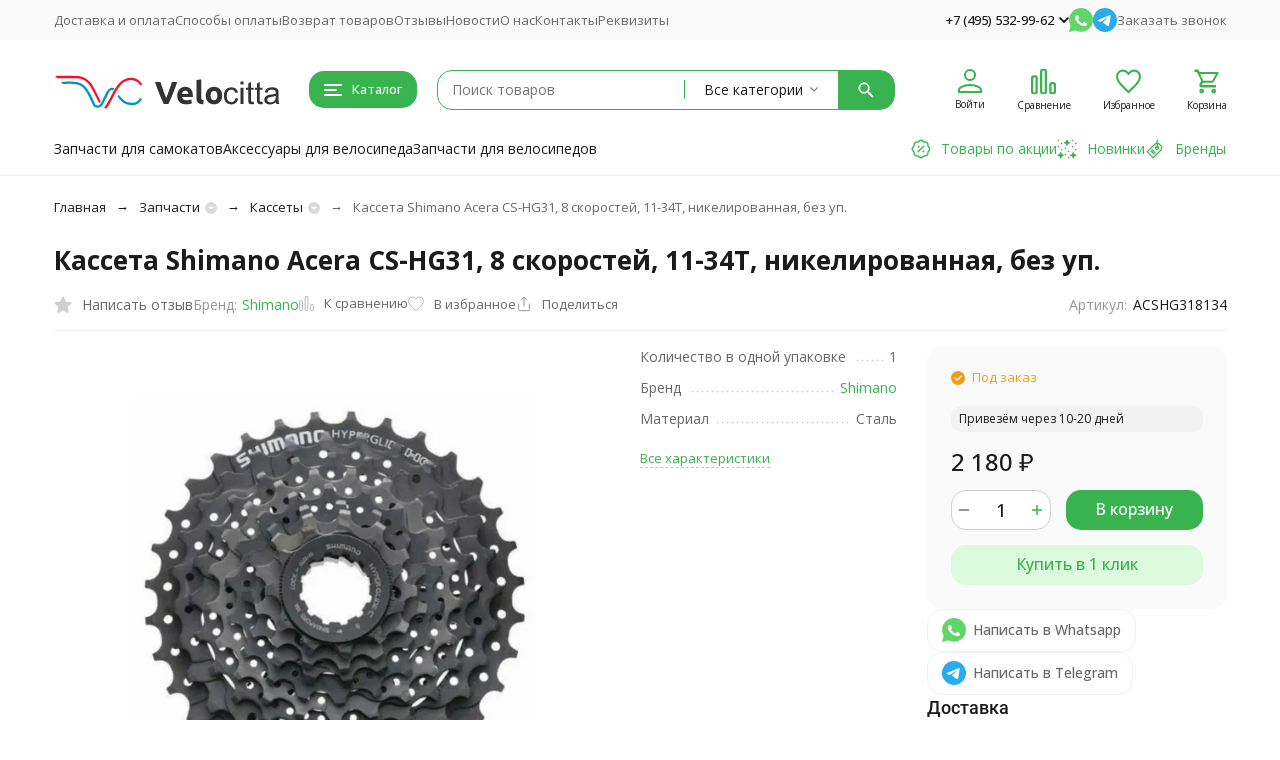

--- FILE ---
content_type: text/html; charset=utf-8
request_url: https://velocitta.ru/kasseta-shimano-acera-cs-hg31-8-skorostej-11-34t-nikelirovannaya-bez-up-acshg318134/
body_size: 28116
content:
<!DOCTYPE html><html lang="ru"><head prefix="og: http://ogp.me/ns# fb: http://ogp.me/ns/fb# product: http://ogp.me/ns/product#"><meta http-equiv="Content-Type" content="text/html; charset=utf-8" /><meta name="viewport" content="width=device-width, initial-scale=1, maximum-scale=1" /><meta http-equiv="x-ua-compatible" content="IE=edge" /><meta name="format-detection" content="telephone=no" /><title>Кассета Shimano Acera CS-HG31, 8 скоростей, 11-34T, никелированная, без уп.: цена в Москве 2 180 руб., характеристики и отзывы</title><meta name="Description" content="Купить кассета shimano acera cs-hg31, 8 скоростей, 11-34t, никелированная, без уп.: стоимость 2 180 руб. руб. в интернет-магазине «Велочитта». Имеется фото ACSHG318134, технические характеристики, рейтинги и другое. Доставка кассета shimano acera cs-hg31, 8 скоростей, 11-34t, никелированная, без уп. осуществляется по Москве и всей России." /><meta name="theme-color" content="#38b34f"><meta name="msapplication-navbutton-color" content="#38b34f" /><link rel="canonical" href="https://velocitta.ru/kasseta-shimano-acera-cs-hg31-8-skorostej-11-34t-nikelirovannaya-bez-up-acshg318134/" /><link rel="icon" href="https://velocitta.ru/favicon.svg" type="image/svg+xml"><style>:root {--primary-color: #38b34f;--primary-color-hover: rgb(65,195,89);--primary-color-alpha-5: rgba(56, 179, 79, .5);--dark-color: #156c29;--dark-color-alpha-5: rgba(21, 108, 41, .5);--accent-color: rgb(50,159,70);--accent-color-hover: rgb(44,140,62);--light-color: #dcfade;--light-color-hover: rgb(197,247,200);--pale-color: rgba(220, 250, 222, 0.5);--footer-text-color: white;--price-with-compare-color: #ff3131;--container-width: 1485px;--inputs-buttons-border-radius: 15px;--header-bottom-bar-bg-color: #38b34f;--header-bottom-bar-btn-color: rgb(50,159,70);--header-bottom-bar-btn-hover-color: rgb(44,140,62);--header-bottom-bar-text-color: #1B1B1B;--add_to_cart_button_color: #38b34f;--add_to_cart_button_color_hover: rgb(50,159,70);--add_to_cart_button_text_color: #ffffff;--badge_bestseller_color: #9b51e0;--badge_bestseller_text_color: #ffffff;--badge_new_color: #27ae60;--badge_new_text_color: #ffffff;--badge_discount_color: #ff3131;--badge_discount_text_color: #ffffff;--font-family: 'Open Sans', 'Nunito Sans', sans-serif;--counter-padding: 2px 2px 1px;--home-slider-height: 430px;--home-slider-height-adaptive-ratio: 0.22395833333333;--home-slider-height-s-adaptive-ratio: 0.44605809128631;@media (min-width: 1200px) {--home-slider-height-s-adaptive-ratio: 0.38738738738739;}--home-slider-height-adaptive: 215px;}@media (max-width: 1023px) {body:not(.page__d) .r-hidden-md {display: none !important;}}@media (max-width: 1502px) {:root {--container-width: calc(100vw - 17px);}}</style><link href="https://fonts.googleapis.com/css2?family=Nunito+Sans:ital,wght@0,300;0,400;0,500;0,700;1,300;1,400;1,500;1,700&family=Open+Sans:ital,wght@0,300;0,400;0,500;0,700;1,300;1,400;1,500;1,700&amp;display=swap&amp;subset=cyrilic,latin-ext" rel="stylesheet" /><link href="/wa-data/public/shop/themes/megashop3/css/megashop.vendors.min.css?v=1.2.1.4" rel="stylesheet" /><link href="/wa-data/public/shop/themes/megashop3/css/megashop.min.css?v=1.2.1.4" rel="stylesheet" /><link href="/wa-data/public/shop/themes/megashop3/css/megashop.shop.min.css?v=1.2.1.4" rel="stylesheet" /><link href="/wa-data/public/shop/themes/megashop3/user.css?v=1.2.1.4" rel="stylesheet" /><link href="https://velocitta.ru/wa-apps/shop/plugins/brand/css/frontend_nav.css" rel="stylesheet">
<link href="https://velocitta.ru/wa-apps/shop/plugins/brand/css/grouped_brands.css" rel="stylesheet">
<link href="/wa-apps/shop/plugins/autobadge/css/frontend.min.css?1.7.7" rel="stylesheet">
<link href="/wa-apps/shop/plugins/lpost/css/lpost-frontend.css?1.4.4" rel="stylesheet">
<script src="/wa-data/public/shop/themes/megashop3/js/megashop.head.min.js?v=1.2.1.4"   ></script><script src="/wa-data/public/shop/themes/megashop3/js/megashop.vendors.min.js?v=1.2.1.4" defer  fetchpriority="high"></script><script src="https://yastatic.net/es5-shims/0.0.2/es5-shims.min.js" defer></script><script src="https://yastatic.net/share2/share.js" defer></script><script src="/wa-data/public/shop/themes/megashop3/js/megashop.min.js?v=1.2.1.4" defer  fetchpriority="high"></script><script src="/wa-data/public/shop/themes/megashop3/js/megashop.shop.min.js?v=1.2.1.4" defer  fetchpriority="high"></script><script src="/wa-apps/shop/plugins/autobadge/js/jquerycountdowntimer/jquery.countdownTimer.min.js?1.7.7"></script>
<script src="/wa-apps/shop/plugins/autobadge/js/frontend.min.js?1.7.7"></script>
<script src="/wa-apps/shop/plugins/lpost/js/maskedinput/jquery.maskedinput.min.js?1.4.4"></script>
<script src="/wa-apps/shop/plugins/lpost/js/lpost.js?1.4.4"></script>
<meta property="og:type" content="website">
<meta property="og:title" content="Кассета Shimano Acera CS-HG31, 8 скоростей, 11-34T, никелированная, без уп.: цена в Москве 2 180 руб., характеристики и отзывы">
<meta property="og:image" content="https://velocitta.ru/wa-data/public/shop/products/00/webp/62/24/2462/images/8239/8239.750x0.webp">
<meta property="og:url" content="https://velocitta.ru/kasseta-shimano-acera-cs-hg31-8-skorostej-11-34t-nikelirovannaya-bez-up-acshg318134/">
<meta property="product:price:amount" content="2180">
<meta property="product:price:currency" content="RUB">
<meta property="og:description" content="Купить кассета shimano acera cs-hg31, 8 скоростей, 11-34t, никелированная, без уп.: стоимость 2 180 руб. руб. в интернет-магазине «Велочитта». Имеется фото ACSHG318134, технические характеристики, рейтинги и другое. Доставка кассета shimano acera cs-hg31, 8 скоростей, 11-34t, никелированная, без уп. осуществляется по Москве и всей России.">
<link rel="icon" href="/favicon.ico?v=1699568800" type="image/x-icon" /><link rel="apple-touch-icon" href="/apple-touch-icon.png?v=1708604994" /><script async src="https://www.googletagmanager.com/gtag/js?id=G-1LYF7GJ8VP"></script>
<script>
  window.dataLayer = window.dataLayer || [];
  function gtag(){dataLayer.push(arguments);}
  gtag('js', new Date());

  gtag('config', 'G-1LYF7GJ8VP');
  
</script><!-- plugin hook: 'frontend_head' --><!-- frontend_head.seofilter-plugin --><!-- frontend_head.linkcanonical-plugin --><!-- frontend_head.smartfilters-plugin --><!-- frontend_head.searchpro-plugin -->                        <link rel="stylesheet" href="https://velocitta.ru/wa-data/public/shop/themes/megashop3/searchpro_plugin_field.css?v2.1.4" />
                    <link rel="stylesheet" href="https://velocitta.ru/wa-data/public/shop/plugins/searchpro/stylesheet/megashop3/field.css?1709709776" />
                                    <script src="/wa-apps/shop/plugins/searchpro/assets/frontend.field.js?v2.1.4" defer></script>
            <!-- frontend_head.seoredirect-plugin --><!-- frontend_head.productgroup-plugin --><style>
    .product-groups {
	position: relative;
	margin-top: 15px;
}

.product-group {
	margin-bottom: 10px;
}

.product-group__title {
	font-weight: 700;
	color: #4d4d4d;
	margin-bottom: 10px;
	font-size: 14px;
}

.product-group__items-wrapper {
	overflow: hidden;
	transition: max-height 0.2s ease;
}

.product-group__toggler {
	text-align:right;
}

.product-group__toggler-btn {
	border-bottom: 1px dashed;
	cursor: pointer;
}

.product-group__toggler-btn::before {
	content: 'Показать ещё'
}

.product-group__items-wrapper--show + .product-group__toggler .product-group__toggler-btn::before {
	content: 'Скрыть'
}

.product-group-links,
.product-group-photos,
.product-group-colors {
	display: flex;
	flex-wrap: wrap;
	position: relative;
}

.product-group__item {
	display: flex;
	position: relative;
	justify-content: center;
	align-items: center;
	color: #808080;
	font-size: 15px;
	font-weight: 700;
	line-height: 2;
	text-align: center;
	margin: 0 10px 10px 0;
	transition: background-color .3s ease, box-shadow .3s ease;
	border: 2px solid #e5e5e5;
	border-radius: 5px;
	text-decoration: none;
	overflow: hidden;
}

.product-group__item:hover,
.product-group__item:focus {
	color: #808080;
	background-color: #fafafa;
	border-color: #f2994a;
}

.product-group__item.product-group__item--active {
	color: #f2994a;
	border-color: #f2994a;
}

.product-group__item.product-group-links__item {
	padding: 0 8px;
}

.product-group-photos__image {
	width: 100%;
	border-radius: 3px;
}

.product-group__item.product-group-colors__item {
	font-size: 0;
	width: 34px;
	height: 34px;
	padding: 0;
	border-radius: 50%;
}

.product-group__item.product-group-colors__item:hover,
.product-group__item.product-group-colors__item:focus {
	border-color: #f2994a;
}

.product-group__item--active.product-group-colors__item--active {
	border-color: #f2994a;
}
.product-group__title {
	}


.product-group__item.product-group-links__item {
				}

.product-group__item.product-group-links__item:hover,
.product-group__item.product-group-links__item:focus {
			border-color: #59e072;
	}

.product-group__item--active.product-group-links__item--active {
			border-color: #38b34f;
	}

.product-group__item.product-group-photos__item {
				}

.product-group__item--active.product-group-photos__item--active {
			border-color: #38b34f;
	}

.product-group-photos__image {
	}

.product-group__item.product-group-colors__item {
			}

.product-group__item.product-group-colors__item:hover {
			border-color: #59e072;
	}

.product-group__item--active.product-group-colors__item--active {
			border-color: #38b34f;
	}
</style><!-- frontend_head.pnotice-plugin -->
    
    <script src="/wa-data/public/shop/plugins/pnotice/js/pnotice.js?v1.7.0-4100505155"></script><!-- frontend_head.buy1click-plugin -->    <link rel="stylesheet" href="/wa-apps/shop/plugins/buy1click/assets/frontend.bundle.css?v=1.30.6" />
    <link rel="stylesheet" href="/wa-apps/shop/plugins/buy1click/css/buy1click.css?v=1.30.6" />
    <link rel="stylesheet" href="/wa-apps/shop/plugins/buy1click/css/style__.css?v=1.30.6" />
    <script>
        window.shop_buy1click_config = {"wa_url":"\/","form_url":"\/buy1click\/form\/","update_form_url":"\/buy1click\/update_state\/","send_form_url":"\/buy1click\/send_form\/","ping_form_url":"\/buy1click\/ping_form\/","close_form_url":"\/buy1click\/close\/","send_channel_address_url":"\/buy1click\/request_channel_code\/","send_channel_code_url":"\/buy1click\/validate_channel_code\/","is_increase_plugin_enabled":false};
    </script>
    <script src="/wa-apps/shop/plugins/buy1click/assets/frontend.bundle.js?v=1.30.6" defer></script>
    <script src="/wa-apps/shop/plugins/buy1click/js/buy1click.js?v=1.30.6" defer></script>
<!-- frontend_head.autobadge-plugin --><style class="autobadge-inline-css" data-targets="">.autobadge-pl{opacity:0;}</style><script>(function($){$(function(){$.autobadgeFrontend.init({update:'/autobadge/update/',forceParentVisible:'',delayLoading:'1',delayLoadingAjax:'',forceParentRelative:'',showLoader:''});});})(jQuery);</script><!-- frontend_head.itemsets-plugin --><link rel='stylesheet' href='/wa-apps/shop/plugins/itemsets/css/itemsetsFrontendOriginal.css'>
                <style type='text/css'>
                    i.itemsets-pl.loader { background: url(/wa-apps/shop/plugins/itemsets/img/loader.gif) no-repeat; width: 43px; height: 11px; display: inline-block; }
                </style>
                <script type='text/javascript' src='/wa-apps/shop/plugins/itemsets/js/itemsetsFrontend.js'></script>
                <script type='text/javascript' src='/wa-apps/shop/plugins/itemsets/js/itemsetsFrontendLocaleOriginal.js'></script>
                <script type='text/javascript'>
                    (function($) { 
                        $(function() {
                            $.itemsetsFrontend.init();
                        });
                    })(jQuery);
                </script><!-- frontend_head.carts-plugin --><!-- frontend_head.dp-plugin --><script type="text/javascript" src="/dp-plugin/config/?v1.22.6"></script><!-- frontend_head.ordercall-plugin --><!-- Yandex.Metrika counter -->
<script type="text/javascript" >
   (function(m,e,t,r,i,k,a){m[i]=m[i]||function(){(m[i].a=m[i].a||[]).push(arguments)};
   m[i].l=1*new Date();
   for (var j = 0; j < document.scripts.length; j++) {if (document.scripts[j].src === r) { return; }}
   k=e.createElement(t),a=e.getElementsByTagName(t)[0],k.async=1,k.src=r,a.parentNode.insertBefore(k,a)})
   (window, document, "script", "https://mc.yandex.ru/metrika/tag.js", "ym");

   ym(96292573, "init", {
        clickmap:true,
        trackLinks:true,
        accurateTrackBounce:true,
        webvisor:true,
        ecommerce:"dataLayer"
   });
</script>
<noscript><div><img src="https://mc.yandex.ru/watch/96292573" style="position:absolute; left:-9999px;" alt="" /></div></noscript>
<!-- /Yandex.Metrika counter -->
</head><body class="page page_buy1click page_ordercall page_regions page_searchpro page_dp page_flexdiscount page_productgroup page_pnotice page_fiwex page_wholesale"><!-- Google Tag Manager -->
<script>(function(w,d,s,l,i){w[l]=w[l]||[];w[l].push({'gtm.start':
new Date().getTime(),event:'gtm.js'});var f=d.getElementsByTagName(s)[0],
j=d.createElement(s),dl=l!='dataLayer'?'&l='+l:'';j.async=true;j.src=
'https://www.googletagmanager.com/gtm.js?id='+i+dl;f.parentNode.insertBefore(j,f);
})(window,document,'script','dataLayer','GTM-T2X3V72R');</script>
<!-- End Google Tag Manager -->
<!-- Google Tag Manager (noscript) -->
<noscript><iframe src="https://www.googletagmanager.com/ns.html?id=GTM-T2X3V72R"
height="0" width="0" style="display:none;visibility:hidden"></iframe></noscript>
<!-- End Google Tag Manager (noscript) -->
<div id="megashop-symbol-sprite" style="height: 0; width: 0; position: absolute; visibility: hidden;"></div><script src="/wa-data/public/shop/themes/megashop3/js/megashop.symbol-sprite.js" async></script><div class="microdata"><div itemscope itemtype="http://schema.org/WebSite"><link itemprop="url" href="https://velocitta.ru" /><form itemprop="potentialAction" itemscope itemtype="http://schema.org/SearchAction"><meta itemprop="target" content="https://velocitta.ru/search/?query={query}" /><input itemprop="query-input" type="text" name="query" /><input type="submit" /></form></div></div><div class="microdata"><div itemscope itemtype="http://schema.org/Organization"><link itemprop="url" href="https://velocitta.ru" /><meta itemprop="name" content="Велочитта" /><meta itemprop="address" content="Москва, Сходненский тупик, 4, оф. 524" /><meta itemprop="telephone" content="+7 (495) 532-99-62" /><div itemprop="logo" itemscope itemtype="http://schema.org/ImageObject"><link itemprop="image" href="/wa-data/public/shop/themes/megashop3/img/logo.svg?v1703752553" /><link itemprop="contentUrl" href="/wa-data/public/shop/themes/megashop3/img/logo.svg?v1703752553" /></div></div></div><div class="index"><div class="header-overlay"></div><div class="index__wrapper"><header class="index__header"><div class="header header_with-border r-hidden-md"><div class="header__top-bar"><div class="header-top-bar"><div class="container"><div class="header-top-bar__container"><!-- plugin hook: 'frontend_header' --><span class="link-decorator"><!-- frontend_header.lpost-plugin -->             <style>
                div#lpost-baloon-deliverydate {
                    display: none;
                }
            </style>		 <script>
		 var urlFrameworkLpost = 'https://velocitta.ru/';
		</script>		<script>
		$(document).ajaxSuccess(function(event, request, settings) {
		if( settings.url.includes( "calculate/" )  ){
		//Коммент на финальной странице
		$.ajax({
		url:  urlFrameworkLpost + "getpaymentmethod/getses/",
		success: function(data){
			if($('.wa-cell.wa-cell-name .wa-name:contains("Тип оплаты")').length < 1){		
				$('.wa-details-rates-section .wa-table').first().append('<div class="wa-row"><div class="wa-cell wa-cell-name"><div class="wa-name">Тип оплаты</div></div><div class="wa-cell wa-cell-value">'+ data +'</div></div>');
			}
		}
		});

		//Скрытие оплаты
		$.ajax({
		url:  urlFrameworkLpost + "getajaxpay/",
		success: function(datapay){
		$('.wa-method-wrapper[data-id="'+ datapay +'"]').hide();
		
		//Если на шаге доставки поля улица и дом заполнены то повторынй вызов расчёта
		
		
		
		}
		});
		
		}
		
		});	
		</script></span><nav class="header-top-bar__container-nav"><ul class="header-top-bar-links"><li class="header-top-bar-links__item"><a class="link link_style_alt-gray" href="/dostavka-i-oplata/" >Доставка и оплата</a></li><li class="header-top-bar-links__item"><a class="link link_style_alt-gray" href="/sposoby-oplaty/" >Способы оплаты</a></li><li class="header-top-bar-links__item"><a class="link link_style_alt-gray" href="/vozvrat-tovarov/" >Возврат товаров</a></li><li class="header-top-bar-links__item"><a class="link link_style_alt-gray" href="/otzyvy/" >Отзывы</a></li><li class="header-top-bar-links__item"><a class="link link_style_alt-gray" href="/novosti/" >Новости</a></li><li class="header-top-bar-links__item"><a class="link link_style_alt-gray" href="/o-nas/" >О нас</a></li><li class="header-top-bar-links__item"><a class="link link_style_alt-gray" href="/kontakty/" >Контакты</a></li><li class="header-top-bar-links__item"><a class="link link_style_alt-gray" href="/rekvizity/" >Реквизиты</a></li></ul></nav><div class="header-top-bar__container-contacts"><div class="header-top-bar-contacts"><div class="header-top-bar-contacts__item"><div class="header-top-bar-contacts__phone"><div class="dropdown dropdown_left"><a class="header-top-bar-contacts__phone-link link-box" href="tel:+74955329962"><span class="icon-box icon-box_size_s"><span class="icon-box__content">+7 (495) 532-99-62</span><span class="icon-box__icon"><svg class="svg-icon link-box__icon dropdown_icon"width="10" height="6"  ><use xlink:href="/wa-data/public/shop/themes/megashop3/svg/megashop.symbol-sprite.svg#arrow-bottom"></use></svg></span></span></a><div class="dropdown__dropdown dropdown__dropdown_left-arrow"><div class="dropdown-links dropdown-links_separated header-top-bar-contacts__dropdown"><div class="dropdown-links__item header-top-bar-contacts__dropdown-item"><div class="header-top-bar-contacts__dropdown-phone"><a class="link link_style_alt-gray" href="tel:"></a></div></div><div class="dropdown-links__item header-top-bar-contacts__dropdown-item"><div class="header-top-bar-contacts__dropdown-title">Режим работы:</div><div class="header-top-bar-contacts__dropdown-text">            Пн-Пт, с 8:00-21:00
        
    </div></div><div class="dropdown-links__item header-top-bar-contacts__dropdown-item"><div class="header-top-bar-contacts__dropdown-title">Адрес:</div><div class="header-top-bar-contacts__dropdown-text">Москва, Сходненский тупик, 4, оф. 524</div></div><div class="dropdown-links__item header-top-bar-contacts__dropdown-item"><div class="header-top-bar-contacts__dropdown-title">Email:</div><div class="header-top-bar-contacts__dropdown-text"><a class="link" href="mailto:info@velocitta.ru">info@velocitta.ru</a></div></div><div class="dropdown-links__item header-top-bar-contacts__dropdown-item"><div class="header-top-bar-contacts__dropdown-title">Соцсети и мессенджеры:</div><div class="header-top-bar-contacts__dropdown-text"><div class="messengers"><div class="messengers__messenger"><a class="image-box" href="https://wa.me/79262030038" target="_blank" data-analytic-click="whatsapp" rel="nofollow"><svg class="svg-icon "width="24" height="24"  ><use xlink:href="/wa-data/public/shop/themes/megashop3/svg/megashop.symbol-sprite.svg#whatsapp"></use></svg></a></div><div class="messengers__messenger"><a class="image-box" href="https://t.me/velocittaru" target="_blank" data-analytic-click="telegram" rel="nofollow"><svg class="svg-icon "width="24" height="24"  ><use xlink:href="/wa-data/public/shop/themes/megashop3/svg/megashop.symbol-sprite.svg#telegram"></use></svg></a></div></div></div></div></div></div></div></div></div><div class="header-top-bar-contacts__item header-top-bar-contacts__item_messengers"><div class="messengers"><div class="messengers__messenger tooltip"><a class="image-box" href="https://wa.me/79262030038" target="_blank" data-analytic-click="whatsapp" rel="nofollow"><svg class="svg-icon "width="24" height="24"  ><use xlink:href="/wa-data/public/shop/themes/megashop3/svg/megashop.symbol-sprite.svg#whatsapp"></use></svg></a><span class="tooltip__content tooltip__content_bottom">Написать в <br/>WhatsApp</span></div><div class="messengers__messenger tooltip"><a class="image-box" href="https://t.me/velocittaru" data-analytic-click="telegram" rel="nofollow"><svg class="svg-icon "width="24" height="24"  ><use xlink:href="/wa-data/public/shop/themes/megashop3/svg/megashop.symbol-sprite.svg#telegram"></use></svg></a><span class="tooltip__content tooltip__content_bottom">Написать в <br/>Telegram</span></div></div></div><div class="header-top-bar-contacts__item"><a class="pseudo-link pseudo-link_style_alt-gray ordercall-button call-back-button">Заказать звонок</a></div></div></div></div></div></div></div><div class="header__middle-bar"><div class="header-middle-bar "><div class="container"><div class="header-middle-bar__container"><div class="header-middle-bar__container-logo"><a class="image-box image-box_contain" href="/"><img class="header-middle-bar__logo" src="/wa-data/public/shop/themes/megashop3/img/logo.svg?v1703752553" alt="Велочитта" /></a></div><div class="header-middle-bar__container-main"><div class="header-middle-bar-shop"><div class="header-middle-bar-shop__catalog-container"><span class="button header-middle-bar-shop-catalog-button catalog-dropdown-button" data-trigger_type="click"><span class="icon-box icon-box_size_l"><span class="icon-box__icon"><div class="burger-icon" style="width:18px;height:12px"><div class="burger-icon__box"><div class="burger-icon__inner"></div></div></div></span><span class="icon-box__content">Каталог</span></span></span></div><div class="header-middle-bar-shop__search-container"><div class="searchpro-wrapper searchpro-wrapper_size_l ">    <div class="js-searchpro__field-wrapper" id="searchpro-field-wrapper-697660cd973ce"  data-params="{&quot;dropdown_status&quot;:true,&quot;category_status&quot;:true,&quot;dropdown_min_length&quot;:3,&quot;history_cookie_key&quot;:&quot;shop_searchpro_search_history&quot;,&quot;popular_status&quot;:true,&quot;popular_max_count&quot;:5,&quot;history_status&quot;:false,&quot;history_search_status&quot;:true,&quot;history_max_count&quot;:5,&quot;clear_button_status&quot;:true,&quot;escape_slash&quot;:false,&quot;dropdown_url&quot;:&quot;\/searchpro-plugin\/dropdown\/&quot;,&quot;results_url&quot;:&quot;\/search&quot;,&quot;helper_dropdown&quot;:{&quot;current&quot;:&quot;&lt;div class=\&quot;searchpro__dropdown\&quot;&gt;\n\t&lt;div class=\&quot;searchpro__dropdown-group searchpro__dropdown-group-history\&quot;&gt;\n\t\t\t\t\t&lt;div class=\&quot;searchpro__dropdown-group-title\&quot;&gt;\n\t\t\t\t\u041f\u043e\u043f\u0443\u043b\u044f\u0440\u043d\u044b\u0435 \u0437\u0430\u043f\u0440\u043e\u0441\u044b\n\t\t\t&lt;\/div&gt;\n\t\t\t&lt;div class=\&quot;searchpro__dropdown-group-entities js-searchpro__dropdown-entities\&quot;&gt;\n\t\t\t\t\t\t\t\t\t&lt;a class=\&quot;searchpro__dropdown-entity js-searchpro__dropdown-entity\&quot;\n\t\t\t\t\t   data-action=\&quot;value:data-value\&quot; data-value=\&quot;\u0444\u043e\u043d\u0430\u0440\u044c\&quot; href=\&quot;\/search\/2\/%D1%84%D0%BE%D0%BD%D0%B0%D1%80%D1%8C\/\&quot;&gt;\n\t\t\t\t\t\t\u0444\u043e\u043d\u0430\u0440\u044c\n\n\t\t\t\t\t\t\t\t\t\t\t\t\t\t\t\t\t\t\t\t\t\t\t\t\t\t\t\t\t\t\t\t\t\t\t\t\t\t\t\t\t\t\t&lt;span class=\&quot;searchpro__dropdown-entity_subname\&quot;&gt;\n                                \u0410\u043a\u0441\u0435\u0441\u0441\u0443\u0430\u0440\u044b \u0434\u043b\u044f \u0432\u0435\u043b\u043e\u0441\u0438\u043f\u0435\u0434\u0430\n                            &lt;\/span&gt;\n\t\t\t\t\t\t\t\t\t\t\t&lt;\/a&gt;\n\t\t\t\t\t\t\t\t\t&lt;a class=\&quot;searchpro__dropdown-entity js-searchpro__dropdown-entity\&quot;\n\t\t\t\t\t   data-action=\&quot;value:data-value\&quot; data-value=\&quot;\u0440\u0443\u043b\u0438 \u0434\u043b\u044f \u0432\u0435\u043b\u043e\u0441\u0438\u043f\u0435\u0434\u0430\&quot; href=\&quot;\/search\/%D1%80%D1%83%D0%BB%D0%B8+%D0%B4%D0%BB%D1%8F+%D0%B2%D0%B5%D0%BB%D0%BE%D1%81%D0%B8%D0%BF%D0%B5%D0%B4%D0%B0\/\&quot;&gt;\n\t\t\t\t\t\t\u0440\u0443\u043b\u0438 \u0434\u043b\u044f \u0432\u0435\u043b\u043e\u0441\u0438\u043f\u0435\u0434\u0430\n\n\t\t\t\t\t\t\t\t\t\t\t&lt;\/a&gt;\n\t\t\t\t\t\t\t\t\t&lt;a class=\&quot;searchpro__dropdown-entity js-searchpro__dropdown-entity\&quot;\n\t\t\t\t\t   data-action=\&quot;value:data-value\&quot; data-value=\&quot;\u0448\u0438\u043f\u043e\u0432\u0430\u043d\u043d\u0430\u044f \u043f\u043e\u043a\u0440\u044b\u0448\u043a\u0430 26\&quot; href=\&quot;\/search\/%D1%88%D0%B8%D0%BF%D0%BE%D0%B2%D0%B0%D0%BD%D0%BD%D0%B0%D1%8F+%D0%BF%D0%BE%D0%BA%D1%80%D1%8B%D1%88%D0%BA%D0%B0+26\/\&quot;&gt;\n\t\t\t\t\t\t\u0448\u0438\u043f\u043e\u0432\u0430\u043d\u043d\u0430\u044f \u043f\u043e\u043a\u0440\u044b\u0448\u043a\u0430 26\n\n\t\t\t\t\t\t\t\t\t\t\t&lt;\/a&gt;\n\t\t\t\t\t\t\t\t\t&lt;a class=\&quot;searchpro__dropdown-entity js-searchpro__dropdown-entity\&quot;\n\t\t\t\t\t   data-action=\&quot;value:data-value\&quot; data-value=\&quot;\u0441\u043f\u0438\u0446\u044b\&quot; href=\&quot;\/search\/%D1%81%D0%BF%D0%B8%D1%86%D1%8B\/\&quot;&gt;\n\t\t\t\t\t\t\u0441\u043f\u0438\u0446\u044b\n\n\t\t\t\t\t\t\t\t\t\t\t&lt;\/a&gt;\n\t\t\t\t\t\t\t\t\t&lt;a class=\&quot;searchpro__dropdown-entity js-searchpro__dropdown-entity\&quot;\n\t\t\t\t\t   data-action=\&quot;value:data-value\&quot; data-value=\&quot;\u0434\u0438\u0441\u043a\&quot; href=\&quot;\/search\/%D0%B4%D0%B8%D1%81%D0%BA\/\&quot;&gt;\n\t\t\t\t\t\t\u0434\u0438\u0441\u043a\n\n\t\t\t\t\t\t\t\t\t\t\t&lt;\/a&gt;\n\t\t\t\t\t\t\t&lt;\/div&gt;\n\t\t\t\t&lt;div class=\&quot;js-searchpro__dropdown-history\&quot;&gt;\n\t\t\t\t\t&lt;\/div&gt;\n\t&lt;\/div&gt;\n&lt;\/div&gt;\n&quot;,&quot;template&quot;:&quot;&lt;div class=\&quot;searchpro__dropdown\&quot;&gt;\n\t&lt;div class=\&quot;searchpro__dropdown-group searchpro__dropdown-group-history\&quot;&gt;\n\t\t\t\t\t&lt;div class=\&quot;searchpro__dropdown-group-title\&quot;&gt;\n\t\t\t\t\u041f\u043e\u043f\u0443\u043b\u044f\u0440\u043d\u044b\u0435 \u0437\u0430\u043f\u0440\u043e\u0441\u044b\n\t\t\t&lt;\/div&gt;\n\t\t\t&lt;div class=\&quot;searchpro__dropdown-group-entities js-searchpro__dropdown-entities\&quot;&gt;\n\t\t\t\t\t\t\t\t\t&lt;a class=\&quot;searchpro__dropdown-entity js-searchpro__dropdown-entity\&quot;\n\t\t\t\t\t   data-action=\&quot;value:data-value\&quot; data-value=\&quot;\u0444\u043e\u043d\u0430\u0440\u044c\&quot; href=\&quot;\/search\/2\/%D1%84%D0%BE%D0%BD%D0%B0%D1%80%D1%8C\/\&quot;&gt;\n\t\t\t\t\t\t\u0444\u043e\u043d\u0430\u0440\u044c\n\n\t\t\t\t\t\t\t\t\t\t\t\t\t\t\t\t\t\t\t\t\t\t\t\t\t\t\t\t\t\t\t\t\t\t\t\t\t\t\t\t\t\t\t&lt;span class=\&quot;searchpro__dropdown-entity_subname\&quot;&gt;\n                                \u0410\u043a\u0441\u0435\u0441\u0441\u0443\u0430\u0440\u044b \u0434\u043b\u044f \u0432\u0435\u043b\u043e\u0441\u0438\u043f\u0435\u0434\u0430\n                            &lt;\/span&gt;\n\t\t\t\t\t\t\t\t\t\t\t&lt;\/a&gt;\n\t\t\t\t\t\t\t\t\t&lt;a class=\&quot;searchpro__dropdown-entity js-searchpro__dropdown-entity\&quot;\n\t\t\t\t\t   data-action=\&quot;value:data-value\&quot; data-value=\&quot;\u0440\u0443\u043b\u0438 \u0434\u043b\u044f \u0432\u0435\u043b\u043e\u0441\u0438\u043f\u0435\u0434\u0430\&quot; href=\&quot;\/search\/%D1%80%D1%83%D0%BB%D0%B8+%D0%B4%D0%BB%D1%8F+%D0%B2%D0%B5%D0%BB%D0%BE%D1%81%D0%B8%D0%BF%D0%B5%D0%B4%D0%B0\/\&quot;&gt;\n\t\t\t\t\t\t\u0440\u0443\u043b\u0438 \u0434\u043b\u044f \u0432\u0435\u043b\u043e\u0441\u0438\u043f\u0435\u0434\u0430\n\n\t\t\t\t\t\t\t\t\t\t\t&lt;\/a&gt;\n\t\t\t\t\t\t\t\t\t&lt;a class=\&quot;searchpro__dropdown-entity js-searchpro__dropdown-entity\&quot;\n\t\t\t\t\t   data-action=\&quot;value:data-value\&quot; data-value=\&quot;\u0448\u0438\u043f\u043e\u0432\u0430\u043d\u043d\u0430\u044f \u043f\u043e\u043a\u0440\u044b\u0448\u043a\u0430 26\&quot; href=\&quot;\/search\/%D1%88%D0%B8%D0%BF%D0%BE%D0%B2%D0%B0%D0%BD%D0%BD%D0%B0%D1%8F+%D0%BF%D0%BE%D0%BA%D1%80%D1%8B%D1%88%D0%BA%D0%B0+26\/\&quot;&gt;\n\t\t\t\t\t\t\u0448\u0438\u043f\u043e\u0432\u0430\u043d\u043d\u0430\u044f \u043f\u043e\u043a\u0440\u044b\u0448\u043a\u0430 26\n\n\t\t\t\t\t\t\t\t\t\t\t&lt;\/a&gt;\n\t\t\t\t\t\t\t\t\t&lt;a class=\&quot;searchpro__dropdown-entity js-searchpro__dropdown-entity\&quot;\n\t\t\t\t\t   data-action=\&quot;value:data-value\&quot; data-value=\&quot;\u0441\u043f\u0438\u0446\u044b\&quot; href=\&quot;\/search\/%D1%81%D0%BF%D0%B8%D1%86%D1%8B\/\&quot;&gt;\n\t\t\t\t\t\t\u0441\u043f\u0438\u0446\u044b\n\n\t\t\t\t\t\t\t\t\t\t\t&lt;\/a&gt;\n\t\t\t\t\t\t\t\t\t&lt;a class=\&quot;searchpro__dropdown-entity js-searchpro__dropdown-entity\&quot;\n\t\t\t\t\t   data-action=\&quot;value:data-value\&quot; data-value=\&quot;\u0434\u0438\u0441\u043a\&quot; href=\&quot;\/search\/%D0%B4%D0%B8%D1%81%D0%BA\/\&quot;&gt;\n\t\t\t\t\t\t\u0434\u0438\u0441\u043a\n\n\t\t\t\t\t\t\t\t\t\t\t&lt;\/a&gt;\n\t\t\t\t\t\t\t&lt;\/div&gt;\n\t\t\t\t&lt;div class=\&quot;js-searchpro__dropdown-history\&quot;&gt;\n\t\t\t\t\t\t\t&lt;div class=\&quot;searchpro__dropdown-group-title\&quot;&gt;\n\t\t\t\t\t\u0418\u0441\u0442\u043e\u0440\u0438\u044f \u0437\u0430\u043f\u0440\u043e\u0441\u043e\u0432\n\t\t\t\t&lt;\/div&gt;\n\t\t\t\t&lt;div class=\&quot;searchpro__dropdown-group-entities js-searchpro__dropdown-entities\&quot;&gt;\n\t\t\t\t\t\t\t\t\t\t\t&lt;a class=\&quot;searchpro__dropdown-entity js-searchpro__dropdown-entity\&quot;\n\t\t\t\t\t\t   data-action=\&quot;value:data-value\&quot; data-value=\&quot;\&quot; href=\&quot;\/search\/%QUERY%\/\&quot;&gt;\n\t\t\t\t\t&lt;span class=\&quot;js-searchpro__dropdown-entity_query\&quot;&gt;\n\t\t\t\t\t\t\n\t\t\t\t\t&lt;\/span&gt;\n\t\t\t\t\t\t\t\t\t\t\t\t\t\t\t&lt;div class=\&quot;searchpro__dropdown-entity_delete-button js-searchpro__dropdown-entity_delete-button\&quot;&gt;\n\t\t\t\t\t\t\t\t\t\u0423\u0434\u0430\u043b\u0438\u0442\u044c\n\t\t\t\t\t\t\t\t&lt;\/div&gt;\n\t\t\t\t\t\t\t\t\t\t\t\t\t&lt;\/a&gt;\n\t\t\t\t\t\t\t\t\t&lt;\/div&gt;\n\t\t\t\t\t&lt;\/div&gt;\n\t&lt;\/div&gt;\n&lt;\/div&gt;\n&quot;}}" >
        <div class="js-searchpro__field">
	<div class="searchpro__field"><div class="searchpro__field-container js-searchpro__field-container"><div class="searchpro__field-input-container"><input class="searchpro__field-input js-searchpro__field-input" autocomplete="off" placeholder="Поиск товаров"/><div class="searchpro__field-clear-button js-searchpro__field-clear-button" style="display: none;"></div></div><div class="searchpro__field-categories-container"><input type="hidden" name="category_id" value="0" class="js-searchpro__field-category-input"/><div class="searchpro__field-categories-label js-searchpro__field-category-selector"><span>Все категории</span></div><ul class="searchpro__field-categories-list js-searchpro__field-categories-list"><li class="js-searchpro__field-category searchpro__field-category searchpro__field-category-all selected" data-id="0">Все категории</li><li class="js-searchpro__field-category searchpro__field-category" data-id="12" title="Запчасти для самокатов"><span>Запчасти для самокатов</span></li><li class="js-searchpro__field-category searchpro__field-category" data-id="2" title="Аксессуары для велосипеда"><span>Аксессуары для велосипеда</span></li><li class="js-searchpro__field-category searchpro__field-category" data-id="4" title="Запчасти для велосипедов"><span>Запчасти для велосипедов</span></li></ul></div><div class="searchpro__field-button-container"><div class="searchpro__field-button js-searchpro__field-button"><svg class="svg-icon "width="16" height="16" fill="currentColor" ><use xlink:href="/wa-data/public/shop/themes/megashop3/svg/megashop.symbol-sprite.svg#search"></use></svg></div></div></div></div>

</div>

    </div>
</div></div><div class="header-middle-bar-shop__links-container"><div class="header-middle-bar-shop-links header-middle-bar-shop-links_size_s"><div class="header-middle-bar-shop-links__item"><a class="link-box link-box_style_light login-link" href="/login/" title="Мой профиль"><span class="icon-box icon-box_size_l icon-box_col"><span class="icon-box__icon"><span class="header-middle-bar-shop-links__user-image image-box"><svg class="svg-icon link-box__icon"width="25" height="25" fill="none" ><use xlink:href="/wa-data/public/shop/themes/megashop3/svg/megashop.symbol-sprite.svg#user"></use></svg></span></span><span class="icon-box__content"><span class="link-box__link link-box__link_black">Войти</span></span></span></a></div><div class="header-middle-bar-shop-links__item"><a class="link-box link-box_style_light compare-link" href="/compare/" title="Сравнение"><span class="icon-box icon-box_size_l icon-box_col"><span class="icon-box__icon"><span class="image-box"><span class="counter compare-counter counter_empty">0</span><svg class="svg-icon link-box__icon"width="25" height="25" fill="none"  stroke-width="2"><use xlink:href="/wa-data/public/shop/themes/megashop3/svg/megashop.symbol-sprite.svg#compare"></use></svg></span></span><span class="icon-box__content"><span class="link-box__link link-box__link_black">Сравнение</span></span></span></a></div><div class="header-middle-bar-shop-links__item"><a class="link-box link-box_style_light" href="/search/?list=favorite" title="Избранное"><span class="icon-box icon-box_size_l icon-box_col"><span class="icon-box__icon"><span class="image-box"><span class="counter favorite-counter counter_empty">0</span><svg class="svg-icon link-box__icon"width="25" height="25" fill="none"  stroke-width="2"><use xlink:href="/wa-data/public/shop/themes/megashop3/svg/megashop.symbol-sprite.svg#favorite"></use></svg></span></span><span class="icon-box__content"><span class="link-box__link link-box__link_black">Избранное</span></span></span></a></div><div class="header-middle-bar-shop-links__item header-middle-bar-shop-links__item_cart"><a class="link-box link-box_style_light" href="/order/"><span class="icon-box icon-box_size_l icon-box_col"><span class="icon-box__icon"><span class="image-box"><span class="counter cart-counter counter_empty">0</span><svg class="svg-icon link-box__icon"width="25" height="25" fill="none" ><use xlink:href="/wa-data/public/shop/themes/megashop3/svg/megashop.symbol-sprite.svg#cart"></use></svg></span></span><span class="icon-box__content"><span class="link-box__link link-box__link_black">Корзина</span></span></span></a></div></div></div></div></div></div></div></div></div><div class="header__bottom-bar"><div class="header-bottom-bar header-bottom-bar_compact header-bottom-bar_transparent"><div class="container"><div class="header-bottom-bar__container"><nav class="header-bottom-bar__container-links "><ul class="header-bottom-bar-links header-bottom-bar-links_alt header-bottom-bar-links_transparent hide-links-menu" data-is_overlay_enabled="true" data-more-id="bottom-bar"><li class="header-bottom-bar-links__item-container hide-links-menu__item"><div class="header-bottom-bar-links__item"><a class="button button_rect button_fill header-bottom-bar-links__link hide-links-menu__link " href="/category/zapchasti-dlya-samokatov/" data-category_id="12">Запчасти для самокатов</a></div></li><li class="header-bottom-bar-links__item-container hide-links-menu__item"><div class="header-bottom-bar-links__item"><a class="button button_rect button_fill header-bottom-bar-links__link hide-links-menu__link " href="/category/acessuary-dlya-velosipeda/" data-category_id="2">Аксессуары для велосипеда</a></div></li><li class="header-bottom-bar-links__item-container hide-links-menu__item"><div class="header-bottom-bar-links__item"><a class="button button_rect button_fill header-bottom-bar-links__link hide-links-menu__link " href="/category/zapchasti/" data-category_id="4">Запчасти для велосипедов</a></div></li><li class="header-bottom-bar-links__item-container header-bottom-bar-links__item-container_more hide-links-menu__more-container"><div class="header-bottom-bar-links__item hide-links-menu__more"><span class="catalog-category-button button button_rect button_fill header-bottom-bar-links__link" data-category_id="-1"><svg class="svg-icon "width="16" height="4" fill="currentColor" ><use xlink:href="/wa-data/public/shop/themes/megashop3/svg/megashop.symbol-sprite.svg#menu-dots"></use></svg></span></div></li></ul><ul class="header-bottom-bar-links header-bottom-bar-links_alt header-bottom-bar-links_transparent header-bottom-bar-links_additional" data-is_overlay_enabled="true"><li class="header-bottom-bar-links__item-container"><div class="header-bottom-bar-links__item"><a class="header-bottom-bar-links__link header-bottom-bar-links__link_colored button button_rect button_fill" href="/sales/"><span class="icon-box"><span class="icon-box__icon"><svg class="svg-icon "width="20" height="20"  ><use xlink:href="/wa-data/public/shop/themes/megashop3/svg/megashop.symbol-sprite.svg#sale"></use></svg></span><span class="icon-box__content">Товары по акции</span></span></a></div></li><li class="header-bottom-bar-links__item-container"><div class="header-bottom-bar-links__item"><a class="header-bottom-bar-links__link header-bottom-bar-links__link_colored button button_rect button_fill" href="/category/novye-tovary/"><span class="icon-box"><span class="icon-box__icon"><svg class="svg-icon "width="20" height="20"  ><use xlink:href="/wa-data/public/shop/themes/megashop3/svg/megashop.symbol-sprite.svg#confeti"></use></svg></span><span class="icon-box__content">Новинки</span></span></a></div></li><div class="header-bottom-bar-links__item-container"><div class="header-bottom-bar-links__item"><a class="button button_rect button_fill header-bottom-bar-links__link header-bottom-bar-links__link_colored" href="/brand/"><span class="icon-box"><span class="icon-box__icon"><svg class="svg-icon "width="20" height="20"  ><use xlink:href="/wa-data/public/shop/themes/megashop3/svg/megashop.symbol-sprite.svg#tag"></use></svg></span><span class="icon-box__content">Бренды</span></span></a></div></div></ul></nav></div></div></div></div><div class="header__dropdown-bar header__dropdown-bar_compact"><div class="header-dropdown-bar"><div class="container header-dropdown-bar__container"><div class="catalog-dropdown catalog-dropdown_extend" data-is_overlay_enabled="true" data-trigger_type="click"><div class="catalog-extend catalog-extend_fixed-width"><nav class="catalog-extend__list-container"><ul class="catalog-list   " data-show_first="1"><li class="catalog-list__item catalog-list__item_has-children" data-category_id="12"><span class="catalog-list__content "><span class="catalog-list__item-image-container"><img class="catalog-list__item-image lazy-image" data-src="/wa-data/public/shop/categories/12/advancedparams/scooter100x100.svg" alt="Запчасти для самокатов" /></span><span class="catalog-list__item-content-container"><a class="catalog-list__link" href="/category/zapchasti-dlya-samokatov/">Запчасти для самокатов</a></span><svg class="svg-icon catalog-list__arrow-icon"width="6" height="10" fill="currentColor" ><use xlink:href="/wa-data/public/shop/themes/megashop3/svg/megashop.symbol-sprite.svg#arrow-right"></use></svg></span></li><li class="catalog-list__item catalog-list__item_has-children" data-category_id="2"><span class="catalog-list__content "><span class="catalog-list__item-image-container"><img class="catalog-list__item-image lazy-image" data-src="/wa-data/public/shop/categories/2/advancedparams/multi_tools.svg" alt="Аксессуары для велосипеда" /></span><span class="catalog-list__item-content-container"><a class="catalog-list__link" href="/category/acessuary-dlya-velosipeda/">Аксессуары для велосипеда</a></span><svg class="svg-icon catalog-list__arrow-icon"width="6" height="10" fill="currentColor" ><use xlink:href="/wa-data/public/shop/themes/megashop3/svg/megashop.symbol-sprite.svg#arrow-right"></use></svg></span></li><li class="catalog-list__item catalog-list__item_has-children" data-category_id="4"><span class="catalog-list__content "><span class="catalog-list__item-content-container"><a class="catalog-list__link" href="/category/zapchasti/">Запчасти для велосипедов</a></span><svg class="svg-icon catalog-list__arrow-icon"width="6" height="10" fill="currentColor" ><use xlink:href="/wa-data/public/shop/themes/megashop3/svg/megashop.symbol-sprite.svg#arrow-right"></use></svg></span></li></ul></nav><div class="catalog-extend__columns-container"><div class="catalog-extend__columns" data-category_id="12" style = "padding-top: 0px;"><div class="catalog-columns  "  style="columns:3;-moz-columns:3;-webkit-columns:3"><div class="catalog-columns__category-container catalog-columns__category-container_break-avoid"style = "padding-top: 0px; "><div class="catalog-columns__category"><span class="catalog-columns__content"><a class="catalog-columns__link link link_style_hover" href="/category/zapchasti-dlya-samokatov/kolesa/">Колеса для самоката</a><span class="catalog-columns__count">24</span></span></div></div><div class="catalog-columns__category-container catalog-columns__category-container_break-avoid"style = "padding-top: 0px; "><div class="catalog-columns__category"><span class="catalog-columns__content"><a class="catalog-columns__link link link_style_hover" href="/category/zapchasti-dlya-samokatov/ruli-ruchki-gripsy/">Грипсы для самоката, рули, ручки, накладки</a><span class="catalog-columns__count">16</span></span></div></div><div class="catalog-columns__category-container catalog-columns__category-container_break-avoid"style = "padding-top: 0px; "><div class="catalog-columns__category"><span class="catalog-columns__content"><a class="catalog-columns__link link link_style_hover" href="/category/zapchasti-dlya-samokatov/podshipniki/">Подшипники для самоката</a><span class="catalog-columns__count">6</span></span></div></div><div class="catalog-columns__category-container catalog-columns__category-container_break-avoid"style = "padding-top: 0px; "><div class="catalog-columns__category"><span class="catalog-columns__content"><a class="catalog-columns__link link link_style_hover" href="/category/zapchasti-dlya-samokatov/zazhimy/">Зажимы для самоката</a><span class="catalog-columns__count">6</span></span></div></div></div></div><div class="catalog-extend__columns" data-category_id="2" style = "padding-top: 0px;"><div class="catalog-columns  "  style="columns:3;-moz-columns:3;-webkit-columns:3"><div class="catalog-columns__category-container catalog-columns__category-container_break-avoid"style = "padding-top: 0px; "><div class="catalog-columns__category"><span class="catalog-columns__content"><a class="catalog-columns__link link link_style_hover" href="/category/acessuary-dlya-velosipeda/khranenie-velosipeda/">Хранение велосипеда</a><span class="catalog-columns__count">8</span></span></div></div><div class="catalog-columns__category-container catalog-columns__category-container_break-avoid"style = "padding-top: 0px; "><div class="catalog-columns__category"><span class="catalog-columns__content"><a class="catalog-columns__link link link_style_hover" href="/category/acessuary-dlya-velosipeda/velosipednye-sumki/">Велосипедные сумки</a><span class="catalog-columns__count">27</span></span></div></div><div class="catalog-columns__category-container catalog-columns__category-container_break-avoid"style = "padding-top: 0px; "><div class="catalog-columns__category"><span class="catalog-columns__content"><a class="catalog-columns__link link link_style_hover" href="/category/acessuary-dlya-velosipeda/nasosy-dlya-velosipeda/">Насосы для велосипеда</a><span class="catalog-columns__count">31</span></span></div></div><div class="catalog-columns__category-container catalog-columns__category-container_break-avoid"style = "padding-top: 0px; "><div class="catalog-columns__category"><span class="catalog-columns__content"><a class="catalog-columns__link link link_style_hover" href="/category/acessuary-dlya-velosipeda/detskoe-velokreslo/">Детское велокресло</a><span class="catalog-columns__count">21</span></span></div></div><div class="catalog-columns__category-container catalog-columns__category-container_break-avoid"style = "padding-top: 0px; "><div class="catalog-columns__category"><span class="catalog-columns__content"><a class="catalog-columns__link link link_style_hover" href="/category/acessuary-dlya-velosipeda/zerkala-dlya-velosipeda/">Зеркала для велосипеда</a><span class="catalog-columns__count">17</span></span></div></div><div class="catalog-columns__category-container catalog-columns__category-container_break-avoid"style = "padding-top: 0px; "><div class="catalog-columns__category"><span class="catalog-columns__content"><a class="catalog-columns__link link link_style_hover" href="/category/acessuary-dlya-velosipeda/zamok-velosipednyj-protivougonnyj/">Замки для велосипеда</a><span class="catalog-columns__count">102</span></span></div></div><div class="catalog-columns__category-container catalog-columns__category-container_break-avoid"style = "padding-top: 0px; "><div class="catalog-columns__category"><span class="catalog-columns__content"><a class="catalog-columns__link link link_style_hover" href="/category/acessuary-dlya-velosipeda/bagazhniki-dlya-velosipeda/">Багажники для велосипеда</a><span class="catalog-columns__count">9</span></span></div></div><div class="catalog-columns__category-container catalog-columns__category-container_break-avoid"style = "padding-top: 0px; "><div class="catalog-columns__category"><span class="catalog-columns__content"><a class="catalog-columns__link link link_style_hover" href="/category/acessuary-dlya-velosipeda/krepleniya_dlya_telefonov/">Держатели для телефонов на велосипед</a><span class="catalog-columns__count">7</span></span></div></div><div class="catalog-columns__category-container catalog-columns__category-container_break-avoid"style = "padding-top: 0px; "><div class="catalog-columns__category"><span class="catalog-columns__content"><a class="catalog-columns__link link link_style_hover" href="/category/acessuary-dlya-velosipeda/flyagi-i-flyagoderzhateli/">Фляги и флягодержатели</a><span class="catalog-columns__count">44</span></span></div></div><div class="catalog-columns__category-container catalog-columns__category-container_break-avoid"style = "padding-top: 0px; "><div class="catalog-columns__category"><span class="catalog-columns__content"><a class="catalog-columns__link link link_style_hover" href="/category/acessuary-dlya-velosipeda/velosipednaya-podnojka/">Подножки для велосипеда</a><span class="catalog-columns__count">24</span></span></div></div><div class="catalog-columns__category-container catalog-columns__category-container_break-avoid"style = "padding-top: 0px; "><div class="catalog-columns__category"><span class="catalog-columns__content"><a class="catalog-columns__link link link_style_hover" href="/category/acessuary-dlya-velosipeda/krylya-dlya-velosipedov/">Крылья для велосипеда</a><span class="catalog-columns__count">67</span></span></div></div><div class="catalog-columns__category-container catalog-columns__category-container_break-avoid"style = "padding-top: 0px; "><div class="catalog-columns__category"><span class="catalog-columns__content"><a class="catalog-columns__link link link_style_hover" href="/category/acessuary-dlya-velosipeda/katafoty-otrazhateli-podsvetka/">Катафоты и светоотражатели на велосипед</a><span class="catalog-columns__count">14</span></span></div></div><div class="catalog-columns__category-container catalog-columns__category-container_break-avoid"style = "padding-top: 0px; "><div class="catalog-columns__category"><span class="catalog-columns__content"><a class="catalog-columns__link link link_style_hover" href="/category/acessuary-dlya-velosipeda/veloinstrumenti-kluchi/">Инструменты для велосипеда</a><span class="catalog-columns__count">279</span></span></div></div><div class="catalog-columns__category-container catalog-columns__category-container_break-avoid"style = "padding-top: 0px; "><div class="catalog-columns__category"><span class="catalog-columns__content"><a class="catalog-columns__link link link_style_hover" href="/category/acessuary-dlya-velosipeda/smazka-dlya-velosipeda/">Смазки для велосипедов</a><span class="catalog-columns__count">34</span></span></div></div><div class="catalog-columns__category-container catalog-columns__category-container_break-avoid"style = "padding-top: 0px; "><div class="catalog-columns__category"><span class="catalog-columns__content"><a class="catalog-columns__link link link_style_hover" href="/category/acessuary-dlya-velosipeda/zashchita-dlya-velosipeda/">Защита велосипеда</a><span class="catalog-columns__count">28</span></span></div></div><div class="catalog-columns__category-container catalog-columns__category-container_break-avoid"style = "padding-top: 0px; "><div class="catalog-columns__category"><span class="catalog-columns__content"><a class="catalog-columns__link link link_style_hover" href="/category/acessuary-dlya-velosipeda/veosipedpniye-aptechki/">Аптечки велосипедные</a><span class="catalog-columns__count">13</span></span></div></div><div class="catalog-columns__category-container catalog-columns__category-container_break-avoid"style = "padding-top: 0px; "><div class="catalog-columns__category"><span class="catalog-columns__content"><a class="catalog-columns__link link link_style_hover" href="/category/acessuary-dlya-velosipeda/velosipednie-shlem/">Велосипедные шлемы</a><span class="catalog-columns__count">31</span></span></div></div><div class="catalog-columns__category-container catalog-columns__category-container_break-avoid"style = "padding-top: 0px; "><div class="catalog-columns__category"><span class="catalog-columns__content"><a class="catalog-columns__link link link_style_hover" href="/category/acessuary-dlya-velosipeda/velosipednyj-zvonok/">Звонки велосипедные</a><span class="catalog-columns__count">89</span></span></div></div><div class="catalog-columns__category-container catalog-columns__category-container_break-avoid"style = "padding-top: 0px; "><div class="catalog-columns__category"><span class="catalog-columns__content"><a class="catalog-columns__link link link_style_hover" href="/category/acessuary-dlya-velosipeda/fonari-dlya-velosipeda/">Фонари для велосипеда</a><span class="catalog-columns__count">95</span></span></div></div><div class="catalog-columns__category-container catalog-columns__category-container_break-avoid"style = "padding-top: 0px; "><div class="catalog-columns__category"><span class="catalog-columns__content"><a class="catalog-columns__link link link_style_hover" href="/category/acessuary-dlya-velosipeda/korzina-velosipednaya/">Корзина для велосипеда</a><span class="catalog-columns__count">36</span></span></div></div></div></div><div class="catalog-extend__columns" data-category_id="4" style = "padding-top: 0px;"><div class="catalog-columns  "  style="columns:3;-moz-columns:3;-webkit-columns:3"><div class="catalog-columns__category-container catalog-columns__category-container_break-avoid"style = "padding-top: 0px; "><div class="catalog-columns__category"><span class="catalog-columns__content"><a class="catalog-columns__link link link_style_hover" href="/category/zapchasti/velosipednye-vilki/">Велосипедные вилки</a><span class="catalog-columns__count">40</span></span></div></div><div class="catalog-columns__category-container catalog-columns__category-container_break-avoid"style = "padding-top: 0px; "><div class="catalog-columns__category"><span class="catalog-columns__content"><a class="catalog-columns__link link link_style_hover" href="/category/zapchasti/trosiki-i-rubashki-velosipednye/">Тросики велосипедные тормозные</a><span class="catalog-columns__count">58</span></span></div></div><div class="catalog-columns__category-container catalog-columns__category-container_break-avoid"style = "padding-top: 0px; "><div class="catalog-columns__category"><span class="catalog-columns__content"><a class="catalog-columns__link link link_style_hover" href="/category/zapchasti/velosipednye-spicy/">Спицы для велосипеда</a><span class="catalog-columns__count">34</span></span></div></div><div class="catalog-columns__category-container catalog-columns__category-container_break-avoid"style = "padding-top: 0px; "><div class="catalog-columns__category"><span class="catalog-columns__content"><a class="catalog-columns__link link link_style_hover" href="/category/zapchasti/sistema-velosipednaya/">Системы для велосипеда</a><span class="catalog-columns__count">90</span></span></div></div><div class="catalog-columns__category-container catalog-columns__category-container_break-avoid"style = "padding-top: 0px; "><div class="catalog-columns__category"><span class="catalog-columns__content"><a class="catalog-columns__link link link_style_hover" href="/category/zapchasti/shatuny/">Шатуны для велосипеда</a><span class="catalog-columns__count">20</span></span></div></div><div class="catalog-columns__category-container catalog-columns__category-container_break-avoid"style = "padding-top: 0px; "><div class="catalog-columns__category"><span class="catalog-columns__content"><a class="catalog-columns__link link link_style_hover" href="/category/zapchasti/perekluchatel-skorostey-perednie/">Манетки и шифтеры для велосипеда</a><span class="catalog-columns__count">156</span></span></div></div><div class="catalog-columns__category-container catalog-columns__category-container_break-avoid"style = "padding-top: 0px; "><div class="catalog-columns__category"><span class="catalog-columns__content"><a class="catalog-columns__link link link_style_hover" href="/category/zapchasti/cepi-dlya-velosipeda/">Цепи для велосипеда</a><span class="catalog-columns__count">113</span></span></div></div><div class="catalog-columns__category-container catalog-columns__category-container_break-avoid"style = "padding-top: 0px; "><div class="catalog-columns__category"><span class="catalog-columns__content"><a class="catalog-columns__link link link_style_hover" href="/category/zapchasti/pereklyuchateli-perednie/">Переключатели передние</a><span class="catalog-columns__count">56</span></span></div></div><div class="catalog-columns__category-container catalog-columns__category-container_break-avoid"style = "padding-top: 0px; "><div class="catalog-columns__category"><span class="catalog-columns__content"><a class="catalog-columns__link link link_style_hover" href="/category/zapchasti/pereklyuchateli-zadnie/">Задние переключатели для велосипеда</a><span class="catalog-columns__count">90</span></span></div></div><div class="catalog-columns__category-container catalog-columns__category-container_break-avoid"style = "padding-top: 0px; "><div class="catalog-columns__category"><span class="catalog-columns__content"><a class="catalog-columns__link link link_style_hover" href="/category/zapchasti/petuhi-dropauty-osi/">Петухи на велосипед</a><span class="catalog-columns__count">27</span></span></div></div><div class="catalog-columns__category-container catalog-columns__category-container_break-avoid"style = "padding-top: 0px; "><div class="catalog-columns__category"><span class="catalog-columns__content"><a class="catalog-columns__link link link_style_hover" href="/category/zapchasti/ruchka-dlya-velosipeda/">Велосипедные грипсы на руль, накладки</a><span class="catalog-columns__count">147</span></span></div></div><div class="catalog-columns__category-container catalog-columns__category-container_break-avoid"style = "padding-top: 0px; "><div class="catalog-columns__category"><span class="catalog-columns__content"><a class="catalog-columns__link link link_style_hover" href="/category/zapchasti/velosipednye-pedali/">Педали для велосипедов</a><span class="catalog-columns__count">124</span></span></div></div><div class="catalog-columns__category-container catalog-columns__category-container_break-avoid"style = "padding-top: 0px; "><div class="catalog-columns__category"><span class="catalog-columns__content"><a class="catalog-columns__link link link_style_hover" href="/category/zapchasti/karetki-kartridzhi/">Каретка для велосипеда</a><span class="catalog-columns__count">90</span></span></div></div><div class="catalog-columns__category-container catalog-columns__category-container_break-avoid"style = "padding-top: 0px; "><div class="catalog-columns__category"><span class="catalog-columns__content"><a class="catalog-columns__link link link_style_hover" href="/category/zapchasti/vtulki-dlya-velosipedov/">Втулки для велосипеда</a><span class="catalog-columns__count">187</span></span></div></div><div class="catalog-columns__category-container catalog-columns__category-container_break-avoid"style = "padding-top: 0px; "><div class="catalog-columns__category"><span class="catalog-columns__content"><a class="catalog-columns__link link link_style_hover" href="/category/zapchasti/homuty-i-ekscentriki-dlya-velosipeda/">Хомуты и эксцентрики для велосипеда</a><span class="catalog-columns__count">16</span></span></div></div><div class="catalog-columns__category-container catalog-columns__category-container_break-avoid"style = "padding-top: 0px; "><div class="catalog-columns__category"><span class="catalog-columns__content"><a class="catalog-columns__link link link_style_hover" href="/category/zapchasti/kamery-dlya-velosipeda/">Камеры на колесо велосипеда</a><span class="catalog-columns__count">185</span></span></div></div><div class="catalog-columns__category-container catalog-columns__category-container_break-avoid"style = "padding-top: 0px; "><div class="catalog-columns__category"><span class="catalog-columns__content"><a class="catalog-columns__link link link_style_hover" href="/category/zapchasti/pokryshki-dlya-velosipeda/">Покрышки для велосипеда</a><span class="catalog-columns__count">223</span></span></div></div><div class="catalog-columns__category-container catalog-columns__category-container_break-avoid"style = "padding-top: 0px; "><div class="catalog-columns__category"><span class="catalog-columns__content"><a class="catalog-columns__link link link_style_hover" href="/category/zapchasti/vinos-velosipedniy-dlya-rulya/">Выносы руля велосипеда</a><span class="catalog-columns__count">29</span></span></div></div><div class="catalog-columns__category-container catalog-columns__category-container_break-avoid"style = "padding-top: 0px; "><div class="catalog-columns__category"><span class="catalog-columns__content"><a class="catalog-columns__link link link_style_hover" href="/category/zapchasti/rulevyie-kolonki/">Рулевые колонки на велосипед</a><span class="catalog-columns__count">51</span></span></div></div><div class="catalog-columns__category-container catalog-columns__category-container_break-avoid"style = "padding-top: 0px; "><div class="catalog-columns__category"><span class="catalog-columns__content"><a class="catalog-columns__link link link_style_hover" href="/category/zapchasti/rul-dlya-velosiprda/">Рули для велосипеда</a><span class="catalog-columns__count">35</span></span></div></div><div class="catalog-columns__category-container catalog-columns__category-container_break-avoid"style = "padding-top: 0px; "><div class="catalog-columns__category"><span class="catalog-columns__content"><a class="catalog-columns__link link link_style_hover" href="/category/zapchasti/velosipednaya-os/">Велосипедные оси и запчасти к ним</a><span class="catalog-columns__count">30</span></span></div></div><div class="catalog-columns__category-container catalog-columns__category-container_break-avoid"style = "padding-top: 0px; "><div class="catalog-columns__category"><span class="catalog-columns__content"><a class="catalog-columns__link link link_style_hover" href="/category/zapchasti/sedlo-dlya-velosipeda/">Седла для велосипеда</a><span class="catalog-columns__count">144</span></span></div></div><div class="catalog-columns__category-container catalog-columns__category-container_break-avoid"style = "padding-top: 0px; "><div class="catalog-columns__category"><span class="catalog-columns__content"><a class="catalog-columns__link link link_style_hover" href="/category/zapchasti/kasseta-dlya-velosipeda/">Кассеты для велосипеда</a><span class="catalog-columns__count">210</span></span></div></div><div class="catalog-columns__category-container catalog-columns__category-container_break-avoid"style = "padding-top: 0px; "><div class="catalog-columns__category"><span class="catalog-columns__content"><a class="catalog-columns__link link link_style_hover" href="/category/zapchasti/ammortizatiri-ot-velosipedov/">Амортизаторы для велосипеда</a><span class="catalog-columns__count">7</span></span></div></div><div class="catalog-columns__category-container catalog-columns__category-container_break-avoid"style = "padding-top: 0px; "><div class="catalog-columns__category"><span class="catalog-columns__content"><a class="catalog-columns__link link link_style_hover" href="/category/zapchasti/shtir-pod-sedlo-velosipeda/">Подседельные штыри</a><span class="catalog-columns__count">26</span></span></div></div><div class="catalog-columns__category-container catalog-columns__category-container_break-avoid"style = "padding-top: 0px; "><div class="catalog-columns__category"><span class="catalog-columns__content"><a class="catalog-columns__link link link_style_hover" href="/category/zapchasti/podshipniki-dlya-velosipeda/">Подшипники для велосипеда</a><span class="catalog-columns__count">16</span></span></div></div><div class="catalog-columns__category-container catalog-columns__category-container_break-avoid"style = "padding-top: 0px; "><div class="catalog-columns__category"><span class="catalog-columns__content"><a class="catalog-columns__link link link_style_hover" href="/category/zapchasti/obod-velosipedniy/">Обода для велосипеда</a><span class="catalog-columns__count">12</span></span></div></div><div class="catalog-columns__category-container catalog-columns__category-container_break-avoid"style = "padding-top: 0px; "><div class="catalog-columns__category"><span class="catalog-columns__content"><a class="catalog-columns__link link link_style_hover" href="/category/zapchasti/grupsetyi/">Групсеты велосипедные</a><span class="catalog-columns__count">21</span></span></div></div><div class="catalog-columns__category-container catalog-columns__category-container_break-avoid"style = "padding-top: 0px; "><div class="catalog-columns__category"><span class="catalog-columns__content"><a class="catalog-columns__link link link_style_hover" href="/category/zapchasti/tormoznie-sistemi-diski-kolodki/">Тормоза велосипедные</a><span class="catalog-columns__count">181</span></span></div></div></div></div></div></div></div><div class="header-dropdown-bar__horizontal-catalog-container"><div class="horizontal-catalog horizontal-catalog_wo-top-offset" data-is_overlay_enabled="true"><div class="horizontal-catalog__category" data-category_id="12"><div class="catalog-columns  "  style="columns:3;-moz-columns:3;-webkit-columns:3"><div class="catalog-columns__category-container catalog-columns__category-container_break-avoid"style = "padding-top: 0px; "><div class="catalog-columns__category"><span class="catalog-columns__content"><a class="catalog-columns__link link link_style_hover" href="/category/zapchasti-dlya-samokatov/kolesa/">Колеса для самоката</a></span></div></div><div class="catalog-columns__category-container catalog-columns__category-container_break-avoid"style = "padding-top: 0px; "><div class="catalog-columns__category"><span class="catalog-columns__content"><a class="catalog-columns__link link link_style_hover" href="/category/zapchasti-dlya-samokatov/ruli-ruchki-gripsy/">Грипсы для самоката, рули, ручки, накладки</a></span></div></div><div class="catalog-columns__category-container catalog-columns__category-container_break-avoid"style = "padding-top: 0px; "><div class="catalog-columns__category"><span class="catalog-columns__content"><a class="catalog-columns__link link link_style_hover" href="/category/zapchasti-dlya-samokatov/podshipniki/">Подшипники для самоката</a></span></div></div><div class="catalog-columns__category-container catalog-columns__category-container_break-avoid"style = "padding-top: 0px; "><div class="catalog-columns__category"><span class="catalog-columns__content"><a class="catalog-columns__link link link_style_hover" href="/category/zapchasti-dlya-samokatov/zazhimy/">Зажимы для самоката</a></span></div></div></div></div><div class="horizontal-catalog__category" data-category_id="2"><div class="catalog-columns  "  style="columns:3;-moz-columns:3;-webkit-columns:3"><div class="catalog-columns__category-container catalog-columns__category-container_break-avoid"style = "padding-top: 0px; "><div class="catalog-columns__category"><span class="catalog-columns__content"><a class="catalog-columns__link link link_style_hover" href="/category/acessuary-dlya-velosipeda/khranenie-velosipeda/">Хранение велосипеда</a></span></div><div class="catalog-columns__subcategories"><div class="catalog-columns__subcategory"><a class="catalog-columns__subcategory-link link link_style_hover" href="/category/acessuary-dlya-velosipeda/khranenie-velosipeda/chekhly-i-boksy-dlya-khraneniya-i-transportirovki-velosipeda/">Чехлы и боксы для хранения и транспортировки велосипеда</a></div><div class="catalog-columns__subcategory"><a class="catalog-columns__subcategory-link link link_style_hover" href="/category/acessuary-dlya-velosipeda/khranenie-velosipeda/derzhateli-i-kryuki-dlya-khraneniya-velosipeda/">Держатели и крюки для хранения велосипеда</a></div></div></div><div class="catalog-columns__category-container catalog-columns__category-container_break-avoid"style = "padding-top: 0px; "><div class="catalog-columns__category"><span class="catalog-columns__content"><a class="catalog-columns__link link link_style_hover" href="/category/acessuary-dlya-velosipeda/velosipednye-sumki/">Велосипедные сумки</a></span></div></div><div class="catalog-columns__category-container catalog-columns__category-container_break-avoid"style = "padding-top: 0px; "><div class="catalog-columns__category"><span class="catalog-columns__content"><a class="catalog-columns__link link link_style_hover" href="/category/acessuary-dlya-velosipeda/nasosy-dlya-velosipeda/">Насосы для велосипеда</a></span></div><div class="catalog-columns__subcategories"><div class="catalog-columns__subcategory"><a class="catalog-columns__subcategory-link link link_style_hover" href="/category/acessuary-dlya-velosipeda/nasosy-dlya-velosipeda/komplektuyushchie-velosipednykh-nasosov/">Комплектующие велосипедных насосов</a></div></div></div><div class="catalog-columns__category-container catalog-columns__category-container_break-avoid"style = "padding-top: 0px; "><div class="catalog-columns__category"><span class="catalog-columns__content"><a class="catalog-columns__link link link_style_hover" href="/category/acessuary-dlya-velosipeda/detskoe-velokreslo/">Детское велокресло</a></span></div></div><div class="catalog-columns__category-container catalog-columns__category-container_break-avoid"style = "padding-top: 0px; "><div class="catalog-columns__category"><span class="catalog-columns__content"><a class="catalog-columns__link link link_style_hover" href="/category/acessuary-dlya-velosipeda/zerkala-dlya-velosipeda/">Зеркала для велосипеда</a></span></div></div><div class="catalog-columns__category-container catalog-columns__category-container_break-avoid"style = "padding-top: 0px; "><div class="catalog-columns__category"><span class="catalog-columns__content"><a class="catalog-columns__link link link_style_hover" href="/category/acessuary-dlya-velosipeda/zamok-velosipednyj-protivougonnyj/">Замки для велосипеда</a></span></div></div><div class="catalog-columns__category-container catalog-columns__category-container_break-avoid"style = "padding-top: 0px; "><div class="catalog-columns__category"><span class="catalog-columns__content"><a class="catalog-columns__link link link_style_hover" href="/category/acessuary-dlya-velosipeda/bagazhniki-dlya-velosipeda/">Багажники для велосипеда</a></span></div></div><div class="catalog-columns__category-container catalog-columns__category-container_break-avoid"style = "padding-top: 0px; "><div class="catalog-columns__category"><span class="catalog-columns__content"><a class="catalog-columns__link link link_style_hover" href="/category/acessuary-dlya-velosipeda/krepleniya_dlya_telefonov/">Держатели для телефонов на велосипед</a></span></div></div><div class="catalog-columns__category-container catalog-columns__category-container_break-avoid"style = "padding-top: 0px; "><div class="catalog-columns__category"><span class="catalog-columns__content"><a class="catalog-columns__link link link_style_hover" href="/category/acessuary-dlya-velosipeda/flyagi-i-flyagoderzhateli/">Фляги и флягодержатели</a></span></div></div><div class="catalog-columns__category-container catalog-columns__category-container_break-avoid"style = "padding-top: 0px; "><div class="catalog-columns__category"><span class="catalog-columns__content"><a class="catalog-columns__link link link_style_hover" href="/category/acessuary-dlya-velosipeda/velosipednaya-podnojka/">Подножки для велосипеда</a></span></div></div><div class="catalog-columns__category-container catalog-columns__category-container_break-avoid"style = "padding-top: 0px; "><div class="catalog-columns__category"><span class="catalog-columns__content"><a class="catalog-columns__link link link_style_hover" href="/category/acessuary-dlya-velosipeda/krylya-dlya-velosipedov/">Крылья для велосипеда</a></span></div><div class="catalog-columns__subcategories"><div class="catalog-columns__subcategory"><a class="catalog-columns__subcategory-link link link_style_hover" href="/category/acessuary-dlya-velosipeda/krylya-dlya-velosipedov/bryzgoviki/">Брызговики</a></div></div></div><div class="catalog-columns__category-container catalog-columns__category-container_break-avoid"style = "padding-top: 0px; "><div class="catalog-columns__category"><span class="catalog-columns__content"><a class="catalog-columns__link link link_style_hover" href="/category/acessuary-dlya-velosipeda/katafoty-otrazhateli-podsvetka/">Катафоты и светоотражатели на велосипед</a></span></div></div><div class="catalog-columns__category-container catalog-columns__category-container_break-avoid"style = "padding-top: 0px; "><div class="catalog-columns__category"><span class="catalog-columns__content"><a class="catalog-columns__link link link_style_hover" href="/category/acessuary-dlya-velosipeda/veloinstrumenti-kluchi/">Инструменты для велосипеда</a></span></div><div class="catalog-columns__subcategories"><div class="catalog-columns__subcategory"><a class="catalog-columns__subcategory-link link link_style_hover" href="/category/acessuary-dlya-velosipeda/veloinstrumenti-kluchi/universalnyi-nabor-instrumentov-dlya-velosipeda/">Универсальный набор инструментов для велосипеда</a></div><div class="catalog-columns__subcategory"><a class="catalog-columns__subcategory-link link link_style_hover" href="/category/acessuary-dlya-velosipeda/veloinstrumenti-kluchi/oborudovanie-dlya-velomasterskoy/">Оборудование для веломастерской</a></div><div class="catalog-columns__subcategory"><a class="catalog-columns__subcategory-link link link_style_hover" href="/category/acessuary-dlya-velosipeda/veloinstrumenti-kluchi/instrument-dlya-narezki-rezby-v-uzlakh-velosipeda/">Инструмент для нарезки резьбы в узлах велосипеда</a></div><div class="catalog-columns__subcategory"><a class="link" href="/category/acessuary-dlya-velosipeda/veloinstrumenti-kluchi/" data-active="Скрыть">Смотреть все</a></div></div></div><div class="catalog-columns__category-container catalog-columns__category-container_break-avoid"style = "padding-top: 0px; "><div class="catalog-columns__category"><span class="catalog-columns__content"><a class="catalog-columns__link link link_style_hover" href="/category/acessuary-dlya-velosipeda/smazka-dlya-velosipeda/">Смазки для велосипедов</a></span></div><div class="catalog-columns__subcategories"><div class="catalog-columns__subcategory"><a class="catalog-columns__subcategory-link link link_style_hover" href="/category/acessuary-dlya-velosipeda/smazka-dlya-velosipeda/poliroli-shampuni/">Средства для чистки велосипеда</a></div><div class="catalog-columns__subcategory"><a class="catalog-columns__subcategory-link link link_style_hover" href="/category/acessuary-dlya-velosipeda/smazka-dlya-velosipeda/maslo-dlya-amortizatorov-vilok-gidravliki/">Минеральные масла для гидравлических тормозов велосипеда</a></div><div class="catalog-columns__subcategory"><a class="catalog-columns__subcategory-link link link_style_hover" href="/category/acessuary-dlya-velosipeda/smazka-dlya-velosipeda/zhidkie-smazki/">Масла и жидкие смазки для велосипеда</a></div><div class="catalog-columns__subcategory"><a class="link" href="/category/acessuary-dlya-velosipeda/smazka-dlya-velosipeda/" data-active="Скрыть">Смотреть все</a></div></div></div><div class="catalog-columns__category-container catalog-columns__category-container_break-avoid"style = "padding-top: 0px; "><div class="catalog-columns__category"><span class="catalog-columns__content"><a class="catalog-columns__link link link_style_hover" href="/category/acessuary-dlya-velosipeda/zashchita-dlya-velosipeda/">Защита велосипеда</a></span></div></div><div class="catalog-columns__category-container catalog-columns__category-container_break-avoid"style = "padding-top: 0px; "><div class="catalog-columns__category"><span class="catalog-columns__content"><a class="catalog-columns__link link link_style_hover" href="/category/acessuary-dlya-velosipeda/veosipedpniye-aptechki/">Аптечки велосипедные</a></span></div></div><div class="catalog-columns__category-container catalog-columns__category-container_break-avoid"style = "padding-top: 0px; "><div class="catalog-columns__category"><span class="catalog-columns__content"><a class="catalog-columns__link link link_style_hover" href="/category/acessuary-dlya-velosipeda/velosipednie-shlem/">Велосипедные шлемы</a></span></div></div><div class="catalog-columns__category-container catalog-columns__category-container_break-avoid"style = "padding-top: 0px; "><div class="catalog-columns__category"><span class="catalog-columns__content"><a class="catalog-columns__link link link_style_hover" href="/category/acessuary-dlya-velosipeda/velosipednyj-zvonok/">Звонки велосипедные</a></span></div></div><div class="catalog-columns__category-container catalog-columns__category-container_break-avoid"style = "padding-top: 0px; "><div class="catalog-columns__category"><span class="catalog-columns__content"><a class="catalog-columns__link link link_style_hover" href="/category/acessuary-dlya-velosipeda/fonari-dlya-velosipeda/">Фонари для велосипеда</a></span></div><div class="catalog-columns__subcategories"><div class="catalog-columns__subcategory"><a class="catalog-columns__subcategory-link link link_style_hover" href="/category/acessuary-dlya-velosipeda/fonari-dlya-velosipeda/akkumulyatory-i-zaryadnye-ustroystva-dlya-far-velosipeda/">Аккумуляторы и зарядные устройства для фар велосипеда</a></div><div class="catalog-columns__subcategory"><a class="catalog-columns__subcategory-link link link_style_hover" href="/category/acessuary-dlya-velosipeda/fonari-dlya-velosipeda/aksessuary-dlya-velofonarey/">Аксессуары для велофонарей</a></div></div></div><div class="catalog-columns__category-container catalog-columns__category-container_break-avoid"style = "padding-top: 0px; "><div class="catalog-columns__category"><span class="catalog-columns__content"><a class="catalog-columns__link link link_style_hover" href="/category/acessuary-dlya-velosipeda/korzina-velosipednaya/">Корзина для велосипеда</a></span></div></div></div></div><div class="horizontal-catalog__category" data-category_id="4"><div class="catalog-columns  "  style="columns:3;-moz-columns:3;-webkit-columns:3"><div class="catalog-columns__category-container catalog-columns__category-container_break-avoid"style = "padding-top: 0px; "><div class="catalog-columns__category"><span class="catalog-columns__content"><a class="catalog-columns__link link link_style_hover" href="/category/zapchasti/velosipednye-vilki/">Велосипедные вилки</a></span></div></div><div class="catalog-columns__category-container catalog-columns__category-container_break-avoid"style = "padding-top: 0px; "><div class="catalog-columns__category"><span class="catalog-columns__content"><a class="catalog-columns__link link link_style_hover" href="/category/zapchasti/trosiki-i-rubashki-velosipednye/">Тросики велосипедные тормозные</a></span></div></div><div class="catalog-columns__category-container catalog-columns__category-container_break-avoid"style = "padding-top: 0px; "><div class="catalog-columns__category"><span class="catalog-columns__content"><a class="catalog-columns__link link link_style_hover" href="/category/zapchasti/velosipednye-spicy/">Спицы для велосипеда</a></span></div></div><div class="catalog-columns__category-container catalog-columns__category-container_break-avoid"style = "padding-top: 0px; "><div class="catalog-columns__category"><span class="catalog-columns__content"><a class="catalog-columns__link link link_style_hover" href="/category/zapchasti/sistema-velosipednaya/">Системы для велосипеда</a></span></div><div class="catalog-columns__subcategories"><div class="catalog-columns__subcategory"><a class="catalog-columns__subcategory-link link link_style_hover" href="/category/zapchasti/sistema-velosipednaya/zvezdy-dlya-sistem/">Звезды для систем велосипеда</a></div><div class="catalog-columns__subcategory"><a class="catalog-columns__subcategory-link link link_style_hover" href="/category/zapchasti/sistema-velosipednaya/zapchasti-dlya-sistem-shatunov/">Запчасти для велосипедных систем шатунов</a></div></div></div><div class="catalog-columns__category-container catalog-columns__category-container_break-avoid"style = "padding-top: 0px; "><div class="catalog-columns__category"><span class="catalog-columns__content"><a class="catalog-columns__link link link_style_hover" href="/category/zapchasti/shatuny/">Шатуны для велосипеда</a></span></div></div><div class="catalog-columns__category-container catalog-columns__category-container_break-avoid"style = "padding-top: 0px; "><div class="catalog-columns__category"><span class="catalog-columns__content"><a class="catalog-columns__link link link_style_hover" href="/category/zapchasti/perekluchatel-skorostey-perednie/">Манетки и шифтеры для велосипеда</a></span></div></div><div class="catalog-columns__category-container catalog-columns__category-container_break-avoid"style = "padding-top: 0px; "><div class="catalog-columns__category"><span class="catalog-columns__content"><a class="catalog-columns__link link link_style_hover" href="/category/zapchasti/cepi-dlya-velosipeda/">Цепи для велосипеда</a></span></div></div><div class="catalog-columns__category-container catalog-columns__category-container_break-avoid"style = "padding-top: 0px; "><div class="catalog-columns__category"><span class="catalog-columns__content"><a class="catalog-columns__link link link_style_hover" href="/category/zapchasti/pereklyuchateli-perednie/">Переключатели передние</a></span></div></div><div class="catalog-columns__category-container catalog-columns__category-container_break-avoid"style = "padding-top: 0px; "><div class="catalog-columns__category"><span class="catalog-columns__content"><a class="catalog-columns__link link link_style_hover" href="/category/zapchasti/pereklyuchateli-zadnie/">Задние переключатели для велосипеда</a></span></div></div><div class="catalog-columns__category-container catalog-columns__category-container_break-avoid"style = "padding-top: 0px; "><div class="catalog-columns__category"><span class="catalog-columns__content"><a class="catalog-columns__link link link_style_hover" href="/category/zapchasti/petuhi-dropauty-osi/">Петухи на велосипед</a></span></div></div><div class="catalog-columns__category-container catalog-columns__category-container_break-avoid"style = "padding-top: 0px; "><div class="catalog-columns__category"><span class="catalog-columns__content"><a class="catalog-columns__link link link_style_hover" href="/category/zapchasti/ruchka-dlya-velosipeda/">Велосипедные грипсы на руль, накладки</a></span></div><div class="catalog-columns__subcategories"><div class="catalog-columns__subcategory"><a class="catalog-columns__subcategory-link link link_style_hover" href="/category/zapchasti/ruchka-dlya-velosipeda/roga/">Рога для велосипеда</a></div><div class="catalog-columns__subcategory"><a class="catalog-columns__subcategory-link link link_style_hover" href="/category/zapchasti/ruchka-dlya-velosipeda/shosseynaya-obmotka-rulya/">Обмотки руля велосипеда</a></div></div></div><div class="catalog-columns__category-container catalog-columns__category-container_break-avoid"style = "padding-top: 0px; "><div class="catalog-columns__category"><span class="catalog-columns__content"><a class="catalog-columns__link link link_style_hover" href="/category/zapchasti/velosipednye-pedali/">Педали для велосипедов</a></span></div><div class="catalog-columns__subcategories"><div class="catalog-columns__subcategory"><a class="catalog-columns__subcategory-link link link_style_hover" href="/category/zapchasti/velosipednye-pedali/shipyi-dlya-kontaktnyikh-pedaley/">Шипы для контактных педалей велосипеда</a></div></div></div><div class="catalog-columns__category-container catalog-columns__category-container_break-avoid"style = "padding-top: 0px; "><div class="catalog-columns__category"><span class="catalog-columns__content"><a class="catalog-columns__link link link_style_hover" href="/category/zapchasti/karetki-kartridzhi/">Каретка для велосипеда</a></span></div><div class="catalog-columns__subcategories"><div class="catalog-columns__subcategory"><a class="catalog-columns__subcategory-link link link_style_hover" href="/category/zapchasti/karetki-kartridzhi/zapchasti-dlya-velosipednykh-karetok/">Запчасти для велосипедных кареток</a></div></div></div><div class="catalog-columns__category-container catalog-columns__category-container_break-avoid"style = "padding-top: 0px; "><div class="catalog-columns__category"><span class="catalog-columns__content"><a class="catalog-columns__link link link_style_hover" href="/category/zapchasti/vtulki-dlya-velosipedov/">Втулки для велосипеда</a></span></div><div class="catalog-columns__subcategories"><div class="catalog-columns__subcategory"><a class="catalog-columns__subcategory-link link link_style_hover" href="/category/zapchasti/vtulki-dlya-velosipedov/zapchasti-dlya-vtulok/">Запчасти для втулок велосипеда</a></div></div></div><div class="catalog-columns__category-container catalog-columns__category-container_break-avoid"style = "padding-top: 0px; "><div class="catalog-columns__category"><span class="catalog-columns__content"><a class="catalog-columns__link link link_style_hover" href="/category/zapchasti/homuty-i-ekscentriki-dlya-velosipeda/">Хомуты и эксцентрики для велосипеда</a></span></div></div><div class="catalog-columns__category-container catalog-columns__category-container_break-avoid"style = "padding-top: 0px; "><div class="catalog-columns__category"><span class="catalog-columns__content"><a class="catalog-columns__link link link_style_hover" href="/category/zapchasti/kamery-dlya-velosipeda/">Камеры на колесо велосипеда</a></span></div></div><div class="catalog-columns__category-container catalog-columns__category-container_break-avoid"style = "padding-top: 0px; "><div class="catalog-columns__category"><span class="catalog-columns__content"><a class="catalog-columns__link link link_style_hover" href="/category/zapchasti/pokryshki-dlya-velosipeda/">Покрышки для велосипеда</a></span></div></div><div class="catalog-columns__category-container catalog-columns__category-container_break-avoid"style = "padding-top: 0px; "><div class="catalog-columns__category"><span class="catalog-columns__content"><a class="catalog-columns__link link link_style_hover" href="/category/zapchasti/vinos-velosipedniy-dlya-rulya/">Выносы руля велосипеда</a></span></div><div class="catalog-columns__subcategories"><div class="catalog-columns__subcategory"><a class="catalog-columns__subcategory-link link link_style_hover" href="/category/zapchasti/vinos-velosipedniy-dlya-rulya/udlenitely-shtoka-i-perehodniki/">Удлинители штока вилки и переходники</a></div></div></div><div class="catalog-columns__category-container catalog-columns__category-container_break-avoid"style = "padding-top: 0px; "><div class="catalog-columns__category"><span class="catalog-columns__content"><a class="catalog-columns__link link link_style_hover" href="/category/zapchasti/rulevyie-kolonki/">Рулевые колонки на велосипед</a></span></div><div class="catalog-columns__subcategories"><div class="catalog-columns__subcategory"><a class="catalog-columns__subcategory-link link link_style_hover" href="/category/zapchasti/rulevyie-kolonki/prostavochnyie-kolca/">Проставочные кольца для рулевой колонки на велосипед</a></div><div class="catalog-columns__subcategory"><a class="catalog-columns__subcategory-link link link_style_hover" href="/category/zapchasti/rulevyie-kolonki/yakorya-dlya-rulevoy/">Якоря рулевой колонки велосипеда</a></div></div></div><div class="catalog-columns__category-container catalog-columns__category-container_break-avoid"style = "padding-top: 0px; "><div class="catalog-columns__category"><span class="catalog-columns__content"><a class="catalog-columns__link link link_style_hover" href="/category/zapchasti/rul-dlya-velosiprda/">Рули для велосипеда</a></span></div></div><div class="catalog-columns__category-container catalog-columns__category-container_break-avoid"style = "padding-top: 0px; "><div class="catalog-columns__category"><span class="catalog-columns__content"><a class="catalog-columns__link link link_style_hover" href="/category/zapchasti/velosipednaya-os/">Велосипедные оси и запчасти к ним</a></span></div></div><div class="catalog-columns__category-container catalog-columns__category-container_break-avoid"style = "padding-top: 0px; "><div class="catalog-columns__category"><span class="catalog-columns__content"><a class="catalog-columns__link link link_style_hover" href="/category/zapchasti/sedlo-dlya-velosipeda/">Седла для велосипеда</a></span></div></div><div class="catalog-columns__category-container catalog-columns__category-container_break-avoid"style = "padding-top: 0px; "><div class="catalog-columns__category"><span class="catalog-columns__content"><a class="catalog-columns__link link link_style_hover" href="/category/zapchasti/kasseta-dlya-velosipeda/">Кассеты для велосипеда</a></span></div><div class="catalog-columns__subcategories"><div class="catalog-columns__subcategory"><a class="catalog-columns__subcategory-link link link_style_hover" href="/category/zapchasti/kasseta-dlya-velosipeda/zapchasti-dlya-kasset-i-treschetok/">Запчасти для кассет и трещоток</a></div><div class="catalog-columns__subcategory"><a class="catalog-columns__subcategory-link link link_style_hover" href="/category/zapchasti/kasseta-dlya-velosipeda/zamki-dlya-kasset-lokringi/">Замки и локринги для кассет на велосипед</a></div></div></div><div class="catalog-columns__category-container catalog-columns__category-container_break-avoid"style = "padding-top: 0px; "><div class="catalog-columns__category"><span class="catalog-columns__content"><a class="catalog-columns__link link link_style_hover" href="/category/zapchasti/ammortizatiri-ot-velosipedov/">Амортизаторы для велосипеда</a></span></div></div><div class="catalog-columns__category-container catalog-columns__category-container_break-avoid"style = "padding-top: 0px; "><div class="catalog-columns__category"><span class="catalog-columns__content"><a class="catalog-columns__link link link_style_hover" href="/category/zapchasti/shtir-pod-sedlo-velosipeda/">Подседельные штыри</a></span></div><div class="catalog-columns__subcategories"><div class="catalog-columns__subcategory"><a class="catalog-columns__subcategory-link link link_style_hover" href="/category/zapchasti/shtir-pod-sedlo-velosipeda/adaptery-dlya-podsedelnykh-shtyrei/">Адаптеры для подседельных штырей велосипеда</a></div></div></div><div class="catalog-columns__category-container catalog-columns__category-container_break-avoid"style = "padding-top: 0px; "><div class="catalog-columns__category"><span class="catalog-columns__content"><a class="catalog-columns__link link link_style_hover" href="/category/zapchasti/podshipniki-dlya-velosipeda/">Подшипники для велосипеда</a></span></div></div><div class="catalog-columns__category-container catalog-columns__category-container_break-avoid"style = "padding-top: 0px; "><div class="catalog-columns__category"><span class="catalog-columns__content"><a class="catalog-columns__link link link_style_hover" href="/category/zapchasti/obod-velosipedniy/">Обода для велосипеда</a></span></div><div class="catalog-columns__subcategories"><div class="catalog-columns__subcategory"><a class="catalog-columns__subcategory-link link link_style_hover" href="/category/zapchasti/obod-velosipedniy/obodnaya-lenta/">Ободная лента на велосипед</a></div></div></div><div class="catalog-columns__category-container catalog-columns__category-container_break-avoid"style = "padding-top: 0px; "><div class="catalog-columns__category"><span class="catalog-columns__content"><a class="catalog-columns__link link link_style_hover" href="/category/zapchasti/grupsetyi/">Групсеты велосипедные</a></span></div></div><div class="catalog-columns__category-container catalog-columns__category-container_break-avoid"style = "padding-top: 0px; "><div class="catalog-columns__category"><span class="catalog-columns__content"><a class="catalog-columns__link link link_style_hover" href="/category/zapchasti/tormoznie-sistemi-diski-kolodki/">Тормоза велосипедные</a></span></div><div class="catalog-columns__subcategories"><div class="catalog-columns__subcategory"><a class="catalog-columns__subcategory-link link link_style_hover" href="/category/zapchasti/tormoznie-sistemi-diski-kolodki/tormoznyie-kolodki-dlya-velosipeda/">Тормозные колодки для велосипеда</a></div><div class="catalog-columns__subcategory"><a class="catalog-columns__subcategory-link link link_style_hover" href="/category/zapchasti/tormoznie-sistemi-diski-kolodki/tormoznyie-ruchki/">Тормозные ручки для велосипеда</a></div><div class="catalog-columns__subcategory"><a class="catalog-columns__subcategory-link link link_style_hover" href="/category/zapchasti/tormoznie-sistemi-diski-kolodki/zapchasti-dlya-gidravlicheskikh-tormozov/">Калиперы для велосипеда, переходники, адаптеры</a></div><div class="catalog-columns__subcategory"><a class="link" href="/category/zapchasti/tormoznie-sistemi-diski-kolodki/" data-active="Скрыть">Смотреть все</a></div></div></div></div></div><div class="horizontal-catalog__category" data-category_id="-1"><div class="catalog-columns catalog-columns_simple hide-links-menu-more-list" data-more-id="bottom-bar" style="columns:3;-moz-columns:3;-webkit-columns:3"></div></div></div></div></div></div></div><div class="header__floating-bar"><div class="header-floating" data-top-offset-block><div class="container"><div class="header-floating__inner"><div class="header-floating__logo"><a class="image-box image-box_contain" href="/"><img src="/wa-data/public/shop/themes/megashop3/img/logo.svg?v1703752553" alt="Велочитта" /></a></div><div class="header-floating__shop"><div class="header-floating__catalog"><span class="button header-floating__dropdown-btn" data-trigger_type="click"><span class="icon-box icon-box_size_l"><span class="icon-box__icon"><div class="burger-icon" style="width:18px;height:12px"><div class="burger-icon__box"><div class="burger-icon__inner"></div></div></div></span><span class="icon-box__content">Каталог</span></span></span></div><div class="header-floating__search"><div class="searchpro-wrapper searchpro-wrapper_size_l ">    <div class="js-searchpro__field-wrapper" id="searchpro-field-wrapper-697660cde35e9"  data-params="{&quot;dropdown_status&quot;:true,&quot;category_status&quot;:true,&quot;dropdown_min_length&quot;:3,&quot;history_cookie_key&quot;:&quot;shop_searchpro_search_history&quot;,&quot;popular_status&quot;:true,&quot;popular_max_count&quot;:5,&quot;history_status&quot;:false,&quot;history_search_status&quot;:true,&quot;history_max_count&quot;:5,&quot;clear_button_status&quot;:true,&quot;escape_slash&quot;:false,&quot;dropdown_url&quot;:&quot;\/searchpro-plugin\/dropdown\/&quot;,&quot;results_url&quot;:&quot;\/search&quot;,&quot;helper_dropdown&quot;:{&quot;current&quot;:&quot;&lt;div class=\&quot;searchpro__dropdown\&quot;&gt;\n\t&lt;div class=\&quot;searchpro__dropdown-group searchpro__dropdown-group-history\&quot;&gt;\n\t\t\t\t\t&lt;div class=\&quot;searchpro__dropdown-group-title\&quot;&gt;\n\t\t\t\t\u041f\u043e\u043f\u0443\u043b\u044f\u0440\u043d\u044b\u0435 \u0437\u0430\u043f\u0440\u043e\u0441\u044b\n\t\t\t&lt;\/div&gt;\n\t\t\t&lt;div class=\&quot;searchpro__dropdown-group-entities js-searchpro__dropdown-entities\&quot;&gt;\n\t\t\t\t\t\t\t\t\t&lt;a class=\&quot;searchpro__dropdown-entity js-searchpro__dropdown-entity\&quot;\n\t\t\t\t\t   data-action=\&quot;value:data-value\&quot; data-value=\&quot;\u0444\u043e\u043d\u0430\u0440\u044c\&quot; href=\&quot;\/search\/2\/%D1%84%D0%BE%D0%BD%D0%B0%D1%80%D1%8C\/\&quot;&gt;\n\t\t\t\t\t\t\u0444\u043e\u043d\u0430\u0440\u044c\n\n\t\t\t\t\t\t\t\t\t\t\t\t\t\t\t\t\t\t\t\t\t\t\t\t\t\t\t\t\t\t\t\t\t\t\t\t\t\t\t\t\t\t\t&lt;span class=\&quot;searchpro__dropdown-entity_subname\&quot;&gt;\n                                \u0410\u043a\u0441\u0435\u0441\u0441\u0443\u0430\u0440\u044b \u0434\u043b\u044f \u0432\u0435\u043b\u043e\u0441\u0438\u043f\u0435\u0434\u0430\n                            &lt;\/span&gt;\n\t\t\t\t\t\t\t\t\t\t\t&lt;\/a&gt;\n\t\t\t\t\t\t\t\t\t&lt;a class=\&quot;searchpro__dropdown-entity js-searchpro__dropdown-entity\&quot;\n\t\t\t\t\t   data-action=\&quot;value:data-value\&quot; data-value=\&quot;\u0440\u0443\u043b\u0438 \u0434\u043b\u044f \u0432\u0435\u043b\u043e\u0441\u0438\u043f\u0435\u0434\u0430\&quot; href=\&quot;\/search\/%D1%80%D1%83%D0%BB%D0%B8+%D0%B4%D0%BB%D1%8F+%D0%B2%D0%B5%D0%BB%D0%BE%D1%81%D0%B8%D0%BF%D0%B5%D0%B4%D0%B0\/\&quot;&gt;\n\t\t\t\t\t\t\u0440\u0443\u043b\u0438 \u0434\u043b\u044f \u0432\u0435\u043b\u043e\u0441\u0438\u043f\u0435\u0434\u0430\n\n\t\t\t\t\t\t\t\t\t\t\t&lt;\/a&gt;\n\t\t\t\t\t\t\t\t\t&lt;a class=\&quot;searchpro__dropdown-entity js-searchpro__dropdown-entity\&quot;\n\t\t\t\t\t   data-action=\&quot;value:data-value\&quot; data-value=\&quot;\u0448\u0438\u043f\u043e\u0432\u0430\u043d\u043d\u0430\u044f \u043f\u043e\u043a\u0440\u044b\u0448\u043a\u0430 26\&quot; href=\&quot;\/search\/%D1%88%D0%B8%D0%BF%D0%BE%D0%B2%D0%B0%D0%BD%D0%BD%D0%B0%D1%8F+%D0%BF%D0%BE%D0%BA%D1%80%D1%8B%D1%88%D0%BA%D0%B0+26\/\&quot;&gt;\n\t\t\t\t\t\t\u0448\u0438\u043f\u043e\u0432\u0430\u043d\u043d\u0430\u044f \u043f\u043e\u043a\u0440\u044b\u0448\u043a\u0430 26\n\n\t\t\t\t\t\t\t\t\t\t\t&lt;\/a&gt;\n\t\t\t\t\t\t\t\t\t&lt;a class=\&quot;searchpro__dropdown-entity js-searchpro__dropdown-entity\&quot;\n\t\t\t\t\t   data-action=\&quot;value:data-value\&quot; data-value=\&quot;\u0441\u043f\u0438\u0446\u044b\&quot; href=\&quot;\/search\/%D1%81%D0%BF%D0%B8%D1%86%D1%8B\/\&quot;&gt;\n\t\t\t\t\t\t\u0441\u043f\u0438\u0446\u044b\n\n\t\t\t\t\t\t\t\t\t\t\t&lt;\/a&gt;\n\t\t\t\t\t\t\t\t\t&lt;a class=\&quot;searchpro__dropdown-entity js-searchpro__dropdown-entity\&quot;\n\t\t\t\t\t   data-action=\&quot;value:data-value\&quot; data-value=\&quot;\u0434\u0438\u0441\u043a\&quot; href=\&quot;\/search\/%D0%B4%D0%B8%D1%81%D0%BA\/\&quot;&gt;\n\t\t\t\t\t\t\u0434\u0438\u0441\u043a\n\n\t\t\t\t\t\t\t\t\t\t\t&lt;\/a&gt;\n\t\t\t\t\t\t\t&lt;\/div&gt;\n\t\t\t\t&lt;div class=\&quot;js-searchpro__dropdown-history\&quot;&gt;\n\t\t\t\t\t&lt;\/div&gt;\n\t&lt;\/div&gt;\n&lt;\/div&gt;\n&quot;,&quot;template&quot;:&quot;&lt;div class=\&quot;searchpro__dropdown\&quot;&gt;\n\t&lt;div class=\&quot;searchpro__dropdown-group searchpro__dropdown-group-history\&quot;&gt;\n\t\t\t\t\t&lt;div class=\&quot;searchpro__dropdown-group-title\&quot;&gt;\n\t\t\t\t\u041f\u043e\u043f\u0443\u043b\u044f\u0440\u043d\u044b\u0435 \u0437\u0430\u043f\u0440\u043e\u0441\u044b\n\t\t\t&lt;\/div&gt;\n\t\t\t&lt;div class=\&quot;searchpro__dropdown-group-entities js-searchpro__dropdown-entities\&quot;&gt;\n\t\t\t\t\t\t\t\t\t&lt;a class=\&quot;searchpro__dropdown-entity js-searchpro__dropdown-entity\&quot;\n\t\t\t\t\t   data-action=\&quot;value:data-value\&quot; data-value=\&quot;\u0444\u043e\u043d\u0430\u0440\u044c\&quot; href=\&quot;\/search\/2\/%D1%84%D0%BE%D0%BD%D0%B0%D1%80%D1%8C\/\&quot;&gt;\n\t\t\t\t\t\t\u0444\u043e\u043d\u0430\u0440\u044c\n\n\t\t\t\t\t\t\t\t\t\t\t\t\t\t\t\t\t\t\t\t\t\t\t\t\t\t\t\t\t\t\t\t\t\t\t\t\t\t\t\t\t\t\t&lt;span class=\&quot;searchpro__dropdown-entity_subname\&quot;&gt;\n                                \u0410\u043a\u0441\u0435\u0441\u0441\u0443\u0430\u0440\u044b \u0434\u043b\u044f \u0432\u0435\u043b\u043e\u0441\u0438\u043f\u0435\u0434\u0430\n                            &lt;\/span&gt;\n\t\t\t\t\t\t\t\t\t\t\t&lt;\/a&gt;\n\t\t\t\t\t\t\t\t\t&lt;a class=\&quot;searchpro__dropdown-entity js-searchpro__dropdown-entity\&quot;\n\t\t\t\t\t   data-action=\&quot;value:data-value\&quot; data-value=\&quot;\u0440\u0443\u043b\u0438 \u0434\u043b\u044f \u0432\u0435\u043b\u043e\u0441\u0438\u043f\u0435\u0434\u0430\&quot; href=\&quot;\/search\/%D1%80%D1%83%D0%BB%D0%B8+%D0%B4%D0%BB%D1%8F+%D0%B2%D0%B5%D0%BB%D0%BE%D1%81%D0%B8%D0%BF%D0%B5%D0%B4%D0%B0\/\&quot;&gt;\n\t\t\t\t\t\t\u0440\u0443\u043b\u0438 \u0434\u043b\u044f \u0432\u0435\u043b\u043e\u0441\u0438\u043f\u0435\u0434\u0430\n\n\t\t\t\t\t\t\t\t\t\t\t&lt;\/a&gt;\n\t\t\t\t\t\t\t\t\t&lt;a class=\&quot;searchpro__dropdown-entity js-searchpro__dropdown-entity\&quot;\n\t\t\t\t\t   data-action=\&quot;value:data-value\&quot; data-value=\&quot;\u0448\u0438\u043f\u043e\u0432\u0430\u043d\u043d\u0430\u044f \u043f\u043e\u043a\u0440\u044b\u0448\u043a\u0430 26\&quot; href=\&quot;\/search\/%D1%88%D0%B8%D0%BF%D0%BE%D0%B2%D0%B0%D0%BD%D0%BD%D0%B0%D1%8F+%D0%BF%D0%BE%D0%BA%D1%80%D1%8B%D1%88%D0%BA%D0%B0+26\/\&quot;&gt;\n\t\t\t\t\t\t\u0448\u0438\u043f\u043e\u0432\u0430\u043d\u043d\u0430\u044f \u043f\u043e\u043a\u0440\u044b\u0448\u043a\u0430 26\n\n\t\t\t\t\t\t\t\t\t\t\t&lt;\/a&gt;\n\t\t\t\t\t\t\t\t\t&lt;a class=\&quot;searchpro__dropdown-entity js-searchpro__dropdown-entity\&quot;\n\t\t\t\t\t   data-action=\&quot;value:data-value\&quot; data-value=\&quot;\u0441\u043f\u0438\u0446\u044b\&quot; href=\&quot;\/search\/%D1%81%D0%BF%D0%B8%D1%86%D1%8B\/\&quot;&gt;\n\t\t\t\t\t\t\u0441\u043f\u0438\u0446\u044b\n\n\t\t\t\t\t\t\t\t\t\t\t&lt;\/a&gt;\n\t\t\t\t\t\t\t\t\t&lt;a class=\&quot;searchpro__dropdown-entity js-searchpro__dropdown-entity\&quot;\n\t\t\t\t\t   data-action=\&quot;value:data-value\&quot; data-value=\&quot;\u0434\u0438\u0441\u043a\&quot; href=\&quot;\/search\/%D0%B4%D0%B8%D1%81%D0%BA\/\&quot;&gt;\n\t\t\t\t\t\t\u0434\u0438\u0441\u043a\n\n\t\t\t\t\t\t\t\t\t\t\t&lt;\/a&gt;\n\t\t\t\t\t\t\t&lt;\/div&gt;\n\t\t\t\t&lt;div class=\&quot;js-searchpro__dropdown-history\&quot;&gt;\n\t\t\t\t\t\t\t&lt;div class=\&quot;searchpro__dropdown-group-title\&quot;&gt;\n\t\t\t\t\t\u0418\u0441\u0442\u043e\u0440\u0438\u044f \u0437\u0430\u043f\u0440\u043e\u0441\u043e\u0432\n\t\t\t\t&lt;\/div&gt;\n\t\t\t\t&lt;div class=\&quot;searchpro__dropdown-group-entities js-searchpro__dropdown-entities\&quot;&gt;\n\t\t\t\t\t\t\t\t\t\t\t&lt;a class=\&quot;searchpro__dropdown-entity js-searchpro__dropdown-entity\&quot;\n\t\t\t\t\t\t   data-action=\&quot;value:data-value\&quot; data-value=\&quot;\&quot; href=\&quot;\/search\/%QUERY%\/\&quot;&gt;\n\t\t\t\t\t&lt;span class=\&quot;js-searchpro__dropdown-entity_query\&quot;&gt;\n\t\t\t\t\t\t\n\t\t\t\t\t&lt;\/span&gt;\n\t\t\t\t\t\t\t\t\t\t\t\t\t\t\t&lt;div class=\&quot;searchpro__dropdown-entity_delete-button js-searchpro__dropdown-entity_delete-button\&quot;&gt;\n\t\t\t\t\t\t\t\t\t\u0423\u0434\u0430\u043b\u0438\u0442\u044c\n\t\t\t\t\t\t\t\t&lt;\/div&gt;\n\t\t\t\t\t\t\t\t\t\t\t\t\t&lt;\/a&gt;\n\t\t\t\t\t\t\t\t\t&lt;\/div&gt;\n\t\t\t\t\t&lt;\/div&gt;\n\t&lt;\/div&gt;\n&lt;\/div&gt;\n&quot;}}" >
        <div class="js-searchpro__field">
	<div class="searchpro__field"><div class="searchpro__field-container js-searchpro__field-container"><div class="searchpro__field-input-container"><input class="searchpro__field-input js-searchpro__field-input" autocomplete="off" placeholder="Поиск товаров"/><div class="searchpro__field-clear-button js-searchpro__field-clear-button" style="display: none;"></div></div><div class="searchpro__field-categories-container"><input type="hidden" name="category_id" value="0" class="js-searchpro__field-category-input"/><div class="searchpro__field-categories-label js-searchpro__field-category-selector"><span>Все категории</span></div><ul class="searchpro__field-categories-list js-searchpro__field-categories-list"><li class="js-searchpro__field-category searchpro__field-category searchpro__field-category-all selected" data-id="0">Все категории</li><li class="js-searchpro__field-category searchpro__field-category" data-id="12" title="Запчасти для самокатов"><span>Запчасти для самокатов</span></li><li class="js-searchpro__field-category searchpro__field-category" data-id="2" title="Аксессуары для велосипеда"><span>Аксессуары для велосипеда</span></li><li class="js-searchpro__field-category searchpro__field-category" data-id="4" title="Запчасти для велосипедов"><span>Запчасти для велосипедов</span></li></ul></div><div class="searchpro__field-button-container"><div class="searchpro__field-button js-searchpro__field-button"><svg class="svg-icon "width="16" height="16" fill="currentColor" ><use xlink:href="/wa-data/public/shop/themes/megashop3/svg/megashop.symbol-sprite.svg#search"></use></svg></div></div></div></div>

</div>

    </div>
</div></div></div><div class="header-floating__shop-links"><div class="header-middle-bar-shop-links header-middle-bar-shop-links_size_s"><div class="header-middle-bar-shop-links__item"><a class="link-box link-box_style_light login-link" href="/login/" title="Мой профиль"><span class="icon-box icon-box_size_l icon-box_col"><span class="icon-box__icon"><span class="header-middle-bar-shop-links__user-image image-box"><svg class="svg-icon link-box__icon"width="24" height="24" fill="none" ><use xlink:href="/wa-data/public/shop/themes/megashop3/svg/megashop.symbol-sprite.svg#user"></use></svg></span></span></span></a></div><div class="header-middle-bar-shop-links__item"><a class="link-box link-box_style_light compare-link" href="/compare/" title="Сравнение"><span class="icon-box icon-box_size_l icon-box_col"><span class="icon-box__icon"><span class="image-box"><span class="counter compare-counter counter_empty">0</span><svg class="svg-icon link-box__icon"width="24" height="24" fill="none"  stroke-width="2"><use xlink:href="/wa-data/public/shop/themes/megashop3/svg/megashop.symbol-sprite.svg#compare"></use></svg></span></span></span></a></div><div class="header-middle-bar-shop-links__item"><a class="link-box link-box_style_light" href="/search/?list=favorite" title="Избранное"><span class="icon-box icon-box_size_l icon-box_col"><span class="icon-box__icon"><span class="image-box"><span class="counter favorite-counter counter_empty">0</span><svg class="svg-icon link-box__icon"width="24" height="24" fill="none"  stroke-width="2"><use xlink:href="/wa-data/public/shop/themes/megashop3/svg/megashop.symbol-sprite.svg#favorite"></use></svg></span></span></span></a></div><div class="header-middle-bar-shop-links__item header-middle-bar-shop-links__item_cart"><a class="link-box link-box_style_light" href="/order/"><span class="icon-box icon-box_size_l icon-box_col"><span class="icon-box__icon"><span class="image-box"><span class="counter cart-counter counter_empty">0</span><svg class="svg-icon link-box__icon"width="24" height="24" fill="none" ><use xlink:href="/wa-data/public/shop/themes/megashop3/svg/megashop.symbol-sprite.svg#cart"></use></svg></span></span></span></a></div></div></div></div></div><div class="header-floating__dropdown header__dropdown-bar_compact"><div class="header-dropdown-bar"><div class="container header-dropdown-bar__container"><div class="catalog-dropdown catalog-dropdown_extend" data-is_overlay_enabled="true" data-trigger_type="click"></div></div></div></div></div></div></div>
</header><main class="index__content"><div class="container container_content"><div class="content-container "><div class="content"><div class="content__breadcrumbs"><div class="microdata"><div itemscope itemtype="http://schema.org/BreadcrumbList"><div itemprop="itemListElement" itemscope itemtype="http://schema.org/ListItem"><meta itemprop="position" content="1" /><link itemprop="item" href="/" /><meta itemprop="name" content="Главная" /></div><div itemprop="itemListElement" itemscope itemtype="http://schema.org/ListItem"><meta itemprop="position" content="2" /><link itemprop="item" href="/category/zapchasti/" /><meta itemprop="name" content="Запчасти" /></div><div itemprop="itemListElement" itemscope itemtype="http://schema.org/ListItem"><meta itemprop="position" content="3" /><link itemprop="item" href="/category/zapchasti/kasseta-dlya-velosipeda/" /><meta itemprop="name" content="Кассеты" /></div><div itemprop="itemListElement" itemscope itemtype="http://schema.org/ListItem"><meta itemprop="position" content="4" /><link itemprop="item" href="/kasseta-shimano-acera-cs-hg31-8-skorostej-11-34t-nikelirovannaya-bez-up-acshg318134/" /><meta itemprop="name" content="Кассета Shimano Acera CS-HG31, 8 скоростей, 11-34T, никелированная, без уп." /></div></div></div><div class="breadcrumbs breadcrumbs_current-item-mode_show "><input type="hidden" name="breadcrumbs_data" value="{&quot;breadcrumbs&quot;:[{&quot;name&quot;:&quot;\u0413\u043b\u0430\u0432\u043d\u0430\u044f&quot;,&quot;url&quot;:&quot;\/&quot;,&quot;arrow&quot;:null,&quot;itemprop_name&quot;:&quot;\u0413\u043b\u0430\u0432\u043d\u0430\u044f&quot;},{&quot;id&quot;:&quot;4&quot;,&quot;name&quot;:&quot;\u0417\u0430\u043f\u0447\u0430\u0441\u0442\u0438&quot;,&quot;url&quot;:&quot;\/category\/zapchasti\/&quot;,&quot;brothers&quot;:[{&quot;id&quot;:&quot;12&quot;,&quot;name&quot;:&quot;\u0417\u0430\u043f\u0447\u0430\u0441\u0442\u0438&quot;,&quot;url&quot;:&quot;zapchasti-dlya-samokatov&quot;,&quot;full_url&quot;:&quot;zapchasti-dlya-samokatov&quot;,&quot;type&quot;:&quot;0&quot;,&quot;brothers&quot;:[],&quot;frontend_url&quot;:&quot;\/category\/zapchasti-dlya-samokatov\/&quot;},{&quot;id&quot;:&quot;2&quot;,&quot;name&quot;:&quot;\u0412\u0435\u043b\u043e\u0430\u043a\u0441\u0435\u0441\u0441\u0443\u0430\u0440\u044b&quot;,&quot;url&quot;:&quot;acessuary-dlya-velosipeda&quot;,&quot;full_url&quot;:&quot;acessuary-dlya-velosipeda&quot;,&quot;type&quot;:&quot;0&quot;,&quot;brothers&quot;:[],&quot;frontend_url&quot;:&quot;\/category\/acessuary-dlya-velosipeda\/&quot;}]},{&quot;id&quot;:&quot;54&quot;,&quot;name&quot;:&quot;\u041a\u0430\u0441\u0441\u0435\u0442\u044b&quot;,&quot;url&quot;:&quot;\/category\/zapchasti\/kasseta-dlya-velosipeda\/&quot;,&quot;brothers&quot;:[{&quot;id&quot;:&quot;104&quot;,&quot;name&quot;:&quot;\u0412\u0438\u043b\u043a\u0438&quot;,&quot;url&quot;:&quot;velosipednye-vilki&quot;,&quot;full_url&quot;:&quot;zapchasti\/velosipednye-vilki&quot;,&quot;type&quot;:&quot;0&quot;,&quot;brothers&quot;:[],&quot;frontend_url&quot;:&quot;\/category\/zapchasti\/velosipednye-vilki\/&quot;},{&quot;id&quot;:&quot;90&quot;,&quot;name&quot;:&quot;\u0422\u0440\u043e\u0441\u0438\u043a\u0438 \u0438 \u0440\u0443\u0431\u0430\u0448\u043a\u0438&quot;,&quot;url&quot;:&quot;trosiki-i-rubashki-velosipednye&quot;,&quot;full_url&quot;:&quot;zapchasti\/trosiki-i-rubashki-velosipednye&quot;,&quot;type&quot;:&quot;0&quot;,&quot;brothers&quot;:[],&quot;frontend_url&quot;:&quot;\/category\/zapchasti\/trosiki-i-rubashki-velosipednye\/&quot;},{&quot;id&quot;:&quot;87&quot;,&quot;name&quot;:&quot;\u0421\u043f\u0438\u0446\u044b&quot;,&quot;url&quot;:&quot;velosipednye-spicy&quot;,&quot;full_url&quot;:&quot;zapchasti\/velosipednye-spicy&quot;,&quot;type&quot;:&quot;0&quot;,&quot;brothers&quot;:[],&quot;frontend_url&quot;:&quot;\/category\/zapchasti\/velosipednye-spicy\/&quot;},{&quot;id&quot;:&quot;26&quot;,&quot;name&quot;:&quot;\u0421\u0438\u0441\u0442\u0435\u043c\u044b \u0448\u0430\u0442\u0443\u043d\u043e\u0432&quot;,&quot;url&quot;:&quot;sistema-velosipednaya&quot;,&quot;full_url&quot;:&quot;zapchasti\/sistema-velosipednaya&quot;,&quot;type&quot;:&quot;0&quot;,&quot;brothers&quot;:[],&quot;frontend_url&quot;:&quot;\/category\/zapchasti\/sistema-velosipednaya\/&quot;},{&quot;id&quot;:&quot;27&quot;,&quot;name&quot;:&quot;\u0428\u0430\u0442\u0443\u043d\u044b&quot;,&quot;url&quot;:&quot;shatuny&quot;,&quot;full_url&quot;:&quot;zapchasti\/shatuny&quot;,&quot;type&quot;:&quot;0&quot;,&quot;brothers&quot;:[],&quot;frontend_url&quot;:&quot;\/category\/zapchasti\/shatuny\/&quot;},{&quot;id&quot;:&quot;29&quot;,&quot;name&quot;:&quot;\u0428\u0438\u0444\u0442\u0435\u0440\u044b \u0438 \u043c\u0430\u043d\u0435\u0442\u043a\u0438&quot;,&quot;url&quot;:&quot;perekluchatel-skorostey-perednie&quot;,&quot;full_url&quot;:&quot;zapchasti\/perekluchatel-skorostey-perednie&quot;,&quot;type&quot;:&quot;0&quot;,&quot;brothers&quot;:[],&quot;frontend_url&quot;:&quot;\/category\/zapchasti\/perekluchatel-skorostey-perednie\/&quot;},{&quot;id&quot;:&quot;11&quot;,&quot;name&quot;:&quot;\u0426\u0435\u043f\u0438&quot;,&quot;url&quot;:&quot;cepi-dlya-velosipeda&quot;,&quot;full_url&quot;:&quot;zapchasti\/cepi-dlya-velosipeda&quot;,&quot;type&quot;:&quot;0&quot;,&quot;brothers&quot;:[],&quot;frontend_url&quot;:&quot;\/category\/zapchasti\/cepi-dlya-velosipeda\/&quot;},{&quot;id&quot;:&quot;30&quot;,&quot;name&quot;:&quot;\u041f\u0435\u0440\u0435\u0434\u043d\u0438\u0435 \u043f\u0435\u0440\u0435\u043a\u043b\u044e\u0447\u0430\u0442\u0435\u043b\u0438&quot;,&quot;url&quot;:&quot;pereklyuchateli-perednie&quot;,&quot;full_url&quot;:&quot;zapchasti\/pereklyuchateli-perednie&quot;,&quot;type&quot;:&quot;0&quot;,&quot;brothers&quot;:[],&quot;frontend_url&quot;:&quot;\/category\/zapchasti\/pereklyuchateli-perednie\/&quot;},{&quot;id&quot;:&quot;31&quot;,&quot;name&quot;:&quot;\u0417\u0430\u0434\u043d\u0438\u0435 \u043f\u0435\u0440\u0435\u043a\u043b\u044e\u0447\u0430\u0442\u0435\u043b\u0438&quot;,&quot;url&quot;:&quot;pereklyuchateli-zadnie&quot;,&quot;full_url&quot;:&quot;zapchasti\/pereklyuchateli-zadnie&quot;,&quot;type&quot;:&quot;0&quot;,&quot;brothers&quot;:[],&quot;frontend_url&quot;:&quot;\/category\/zapchasti\/pereklyuchateli-zadnie\/&quot;},{&quot;id&quot;:&quot;32&quot;,&quot;name&quot;:&quot;\u041f\u0435\u0442\u0443\u0445\u0438&quot;,&quot;url&quot;:&quot;petuhi-dropauty-osi&quot;,&quot;full_url&quot;:&quot;zapchasti\/petuhi-dropauty-osi&quot;,&quot;type&quot;:&quot;0&quot;,&quot;brothers&quot;:[],&quot;frontend_url&quot;:&quot;\/category\/zapchasti\/petuhi-dropauty-osi\/&quot;},{&quot;id&quot;:&quot;34&quot;,&quot;name&quot;:&quot;\u0420\u0443\u0447\u043a\u0438 \u0438 \u0433\u0440\u0438\u043f\u0441\u044b&quot;,&quot;url&quot;:&quot;ruchka-dlya-velosipeda&quot;,&quot;full_url&quot;:&quot;zapchasti\/ruchka-dlya-velosipeda&quot;,&quot;type&quot;:&quot;0&quot;,&quot;brothers&quot;:[],&quot;frontend_url&quot;:&quot;\/category\/zapchasti\/ruchka-dlya-velosipeda\/&quot;},{&quot;id&quot;:&quot;35&quot;,&quot;name&quot;:&quot;\u041f\u0435\u0434\u0430\u043b\u0438&quot;,&quot;url&quot;:&quot;velosipednye-pedali&quot;,&quot;full_url&quot;:&quot;zapchasti\/velosipednye-pedali&quot;,&quot;type&quot;:&quot;0&quot;,&quot;brothers&quot;:[],&quot;frontend_url&quot;:&quot;\/category\/zapchasti\/velosipednye-pedali\/&quot;},{&quot;id&quot;:&quot;36&quot;,&quot;name&quot;:&quot;\u041a\u0430\u0440\u0435\u0442\u043a\u0438&quot;,&quot;url&quot;:&quot;karetki-kartridzhi&quot;,&quot;full_url&quot;:&quot;zapchasti\/karetki-kartridzhi&quot;,&quot;type&quot;:&quot;0&quot;,&quot;brothers&quot;:[],&quot;frontend_url&quot;:&quot;\/category\/zapchasti\/karetki-kartridzhi\/&quot;},{&quot;id&quot;:&quot;37&quot;,&quot;name&quot;:&quot;\u0412\u0442\u0443\u043b\u043a\u0438&quot;,&quot;url&quot;:&quot;vtulki-dlya-velosipedov&quot;,&quot;full_url&quot;:&quot;zapchasti\/vtulki-dlya-velosipedov&quot;,&quot;type&quot;:&quot;0&quot;,&quot;brothers&quot;:[],&quot;frontend_url&quot;:&quot;\/category\/zapchasti\/vtulki-dlya-velosipedov\/&quot;},{&quot;id&quot;:&quot;38&quot;,&quot;name&quot;:&quot;\u0425\u043e\u043c\u0443\u0442\u044b \u0438 \u044d\u043a\u0441\u0446\u0435\u043d\u0442\u0440\u0438\u043a\u0438&quot;,&quot;url&quot;:&quot;homuty-i-ekscentriki-dlya-velosipeda&quot;,&quot;full_url&quot;:&quot;zapchasti\/homuty-i-ekscentriki-dlya-velosipeda&quot;,&quot;type&quot;:&quot;0&quot;,&quot;brothers&quot;:[],&quot;frontend_url&quot;:&quot;\/category\/zapchasti\/homuty-i-ekscentriki-dlya-velosipeda\/&quot;},{&quot;id&quot;:&quot;39&quot;,&quot;name&quot;:&quot;\u041a\u0430\u043c\u0435\u0440\u044b&quot;,&quot;url&quot;:&quot;kamery-dlya-velosipeda&quot;,&quot;full_url&quot;:&quot;zapchasti\/kamery-dlya-velosipeda&quot;,&quot;type&quot;:&quot;0&quot;,&quot;brothers&quot;:[],&quot;frontend_url&quot;:&quot;\/category\/zapchasti\/kamery-dlya-velosipeda\/&quot;},{&quot;id&quot;:&quot;40&quot;,&quot;name&quot;:&quot;\u041f\u043e\u043a\u0440\u044b\u0448\u043a\u0438&quot;,&quot;url&quot;:&quot;pokryshki-dlya-velosipeda&quot;,&quot;full_url&quot;:&quot;zapchasti\/pokryshki-dlya-velosipeda&quot;,&quot;type&quot;:&quot;0&quot;,&quot;brothers&quot;:[],&quot;frontend_url&quot;:&quot;\/category\/zapchasti\/pokryshki-dlya-velosipeda\/&quot;},{&quot;id&quot;:&quot;41&quot;,&quot;name&quot;:&quot;\u0412\u044b\u043d\u043e\u0441\u044b&quot;,&quot;url&quot;:&quot;vinos-velosipedniy-dlya-rulya&quot;,&quot;full_url&quot;:&quot;zapchasti\/vinos-velosipedniy-dlya-rulya&quot;,&quot;type&quot;:&quot;0&quot;,&quot;brothers&quot;:[],&quot;frontend_url&quot;:&quot;\/category\/zapchasti\/vinos-velosipedniy-dlya-rulya\/&quot;},{&quot;id&quot;:&quot;44&quot;,&quot;name&quot;:&quot;\u0420\u0443\u043b\u0435\u0432\u044b\u0435 \u043a\u043e\u043b\u043e\u043d\u043a\u0438&quot;,&quot;url&quot;:&quot;rulevyie-kolonki&quot;,&quot;full_url&quot;:&quot;zapchasti\/rulevyie-kolonki&quot;,&quot;type&quot;:&quot;0&quot;,&quot;brothers&quot;:[],&quot;frontend_url&quot;:&quot;\/category\/zapchasti\/rulevyie-kolonki\/&quot;},{&quot;id&quot;:&quot;46&quot;,&quot;name&quot;:&quot;\u0420\u0443\u043b\u0438&quot;,&quot;url&quot;:&quot;rul-dlya-velosiprda&quot;,&quot;full_url&quot;:&quot;zapchasti\/rul-dlya-velosiprda&quot;,&quot;type&quot;:&quot;0&quot;,&quot;brothers&quot;:[],&quot;frontend_url&quot;:&quot;\/category\/zapchasti\/rul-dlya-velosiprda\/&quot;},{&quot;id&quot;:&quot;51&quot;,&quot;name&quot;:&quot;\u041e\u0441\u0438 \u0438 \u0437\u0430\u043f\u0447\u0430\u0441\u0442\u0438&quot;,&quot;url&quot;:&quot;velosipednaya-os&quot;,&quot;full_url&quot;:&quot;zapchasti\/velosipednaya-os&quot;,&quot;type&quot;:&quot;0&quot;,&quot;brothers&quot;:[],&quot;frontend_url&quot;:&quot;\/category\/zapchasti\/velosipednaya-os\/&quot;},{&quot;id&quot;:&quot;52&quot;,&quot;name&quot;:&quot;\u0421\u0435\u0434\u043b\u0430&quot;,&quot;url&quot;:&quot;sedlo-dlya-velosipeda&quot;,&quot;full_url&quot;:&quot;zapchasti\/sedlo-dlya-velosipeda&quot;,&quot;type&quot;:&quot;0&quot;,&quot;brothers&quot;:[],&quot;frontend_url&quot;:&quot;\/category\/zapchasti\/sedlo-dlya-velosipeda\/&quot;},{&quot;id&quot;:&quot;55&quot;,&quot;name&quot;:&quot;\u0410\u043c\u043e\u0440\u0442\u0438\u0437\u0430\u0442\u043e\u0440\u044b&quot;,&quot;url&quot;:&quot;ammortizatiri-ot-velosipedov&quot;,&quot;full_url&quot;:&quot;zapchasti\/ammortizatiri-ot-velosipedov&quot;,&quot;type&quot;:&quot;0&quot;,&quot;brothers&quot;:[],&quot;frontend_url&quot;:&quot;\/category\/zapchasti\/ammortizatiri-ot-velosipedov\/&quot;},{&quot;id&quot;:&quot;56&quot;,&quot;name&quot;:&quot;\u041f\u043e\u0434\u0441\u0435\u0434\u0435\u043b\u044c\u043d\u044b\u0435 \u0448\u0442\u044b\u0440\u0438&quot;,&quot;url&quot;:&quot;shtir-pod-sedlo-velosipeda&quot;,&quot;full_url&quot;:&quot;zapchasti\/shtir-pod-sedlo-velosipeda&quot;,&quot;type&quot;:&quot;0&quot;,&quot;brothers&quot;:[],&quot;frontend_url&quot;:&quot;\/category\/zapchasti\/shtir-pod-sedlo-velosipeda\/&quot;},{&quot;id&quot;:&quot;72&quot;,&quot;name&quot;:&quot;\u041f\u043e\u0434\u0448\u0438\u043f\u043d\u0438\u043a\u0438&quot;,&quot;url&quot;:&quot;podshipniki-dlya-velosipeda&quot;,&quot;full_url&quot;:&quot;zapchasti\/podshipniki-dlya-velosipeda&quot;,&quot;type&quot;:&quot;0&quot;,&quot;brothers&quot;:[],&quot;frontend_url&quot;:&quot;\/category\/zapchasti\/podshipniki-dlya-velosipeda\/&quot;},{&quot;id&quot;:&quot;79&quot;,&quot;name&quot;:&quot;\u041e\u0431\u043e\u0434\u0430&quot;,&quot;url&quot;:&quot;obod-velosipedniy&quot;,&quot;full_url&quot;:&quot;zapchasti\/obod-velosipedniy&quot;,&quot;type&quot;:&quot;0&quot;,&quot;brothers&quot;:[],&quot;frontend_url&quot;:&quot;\/category\/zapchasti\/obod-velosipedniy\/&quot;},{&quot;id&quot;:&quot;84&quot;,&quot;name&quot;:&quot;\u0413\u0440\u0443\u043f\u0441\u0435\u0442\u044b&quot;,&quot;url&quot;:&quot;grupsetyi&quot;,&quot;full_url&quot;:&quot;zapchasti\/grupsetyi&quot;,&quot;type&quot;:&quot;0&quot;,&quot;brothers&quot;:[],&quot;frontend_url&quot;:&quot;\/category\/zapchasti\/grupsetyi\/&quot;},{&quot;id&quot;:&quot;81&quot;,&quot;name&quot;:&quot;\u0422\u043e\u0440\u043c\u043e\u0437\u0430&quot;,&quot;url&quot;:&quot;tormoznie-sistemi-diski-kolodki&quot;,&quot;full_url&quot;:&quot;zapchasti\/tormoznie-sistemi-diski-kolodki&quot;,&quot;type&quot;:&quot;0&quot;,&quot;brothers&quot;:[],&quot;frontend_url&quot;:&quot;\/category\/zapchasti\/tormoznie-sistemi-diski-kolodki\/&quot;}]}],&quot;current_page_item&quot;:{&quot;name&quot;:&quot;\u041a\u0430\u0441\u0441\u0435\u0442\u0430 Shimano Acera CS-HG31, 8 \u0441\u043a\u043e\u0440\u043e\u0441\u0442\u0435\u0439, 11-34T, \u043d\u0438\u043a\u0435\u043b\u0438\u0440\u043e\u0432\u0430\u043d\u043d\u0430\u044f, \u0431\u0435\u0437 \u0443\u043f.&quot;,&quot;url&quot;:&quot;\/kasseta-shimano-acera-cs-hg31-8-skorostej-11-34t-nikelirovannaya-bez-up-acshg318134\/&quot;},&quot;show_subcategories&quot;:true,&quot;show_subcategories_on_hover&quot;:false}"><div class="breadcrumbs__wrapper"><div class="breadcrumbs__item  " data-separator="→"><a class="link link_style_hover" href="/">Главная</a></div><div class="breadcrumbs__item  " data-separator="→"><span class="breadcrumbs__item-container"><span class="breadcrumbs__item-content-container"><a class="link link_style_hover" href="/category/zapchasti/">Запчасти</a></span><span class="breadcrumbs__item-brothers-container"><span class="breadcrumbs__brothers-button"><span class="image-box"><svg class="svg-icon "width="12" height="12" fill="#DADADA" ><use xlink:href="/wa-data/public/shop/themes/megashop3/svg/megashop.symbol-sprite.svg#breadcrumbs-brothers"></use></svg></span></span></span></span></div><div class="breadcrumbs__item  " data-separator="→"><span class="breadcrumbs__item-container"><span class="breadcrumbs__item-content-container"><a class="link link_style_hover" href="/category/zapchasti/kasseta-dlya-velosipeda/">Кассеты</a></span><span class="breadcrumbs__item-brothers-container"><span class="breadcrumbs__brothers-button"><span class="image-box"><svg class="svg-icon "width="12" height="12" fill="#DADADA" ><use xlink:href="/wa-data/public/shop/themes/megashop3/svg/megashop.symbol-sprite.svg#breadcrumbs-brothers"></use></svg></span></span></span></span></div><div class="breadcrumbs__item  breadcrumbs__item_current" data-separator="→">Кассета Shimano Acera CS-HG31, 8 скоростей, 11-34T, никелированная, без уп.</div></div></div>
</div><div class="content__content"><div class="microdata"><div itemscope itemtype="http://schema.org/Product"><meta itemprop="name" content="Кассета Shimano Acera CS-HG31, 8 скоростей, 11-34T, никелированная, без уп." /><meta itemprop="description" content="" /><meta itemprop="image" content="/wa-data/public/shop/products/00/webp/62/24/2462/images/8239/8239.1000.webp"><meta itemprop="sku" content="ACSHG318134"><meta itemprop="brand" content="Shimano" /><div itemprop="offers" itemscope itemtype="http://schema.org/Offer"><meta itemprop="price" content="2180" /><meta itemprop="priceCurrency" content="RUB" /><link itemprop="availability" href="http://schema.org/InStock" /></div></div></div><div class="product-page" data-product_id="2462"><div class="blocks"><section class="blocks__item">
                        
<form class="product-cart-form product-cart-form_add2cart product-cart-form_has-sku" action="/cart/add/" method="post" data-product_url="/kasseta-shimano-acera-cs-hg31-8-skorostej-11-34t-nikelirovannaya-bez-up-acshg318134/"><input type="hidden" name="product_data" value="{&quot;currency&quot;:{&quot;code&quot;:&quot;RUB&quot;,&quot;sign&quot;:&quot;\u0440\u0443\u0431.&quot;,&quot;sign_html&quot;:&quot;&lt;span class=\&quot;ruble\&quot;&gt;\u20bd&lt;\/span&gt;&quot;,&quot;sign_position&quot;:1,&quot;sign_delim&quot;:&quot; &quot;,&quot;decimal_point&quot;:&quot;,&quot;,&quot;frac_digits&quot;:&quot;2&quot;,&quot;thousands_sep&quot;:&quot; &quot;},&quot;hide_unavailable_feature_skus&quot;:&quot;&quot;,&quot;default_sku&quot;:2518,&quot;show_fractional&quot;:false,&quot;stock_unit_id&quot;:&quot;0&quot;,&quot;base_unit_id&quot;:&quot;0&quot;,&quot;skus&quot;:{&quot;2518&quot;:{&quot;id&quot;:2518,&quot;name&quot;:&quot;\u041a\u0430\u0441\u0441\u0435\u0442\u0430 Shimano Acera CS-HG31, 8 \u0441\u043a\u043e\u0440\u043e\u0441\u0442\u0435\u0439, 11-34T, \u043d\u0438\u043a\u0435\u043b\u0438\u0440\u043e\u0432\u0430\u043d\u043d\u0430\u044f, \u0431\u0435\u0437 \u0443\u043f. ()&quot;,&quot;compare_price&quot;:0,&quot;price&quot;:2180,&quot;available&quot;:true,&quot;sku&quot;:&quot;ACSHG318134&quot;,&quot;image_id&quot;:0,&quot;is_in_cart&quot;:false,&quot;in_cart_quantity&quot;:0,&quot;count&quot;:1,&quot;max_count&quot;:1,&quot;stock_base_ratio&quot;:&quot;1&quot;,&quot;order_count_step&quot;:&quot;1.000&quot;,&quot;order_count_min&quot;:&quot;1.000&quot;,&quot;features&quot;:[]}},&quot;services&quot;:{&quot;2518&quot;:[]},&quot;gallary&quot;:&quot;&lt;div class=\&quot;product-gallery \&quot; data-url=\&quot;\/kasseta-shimano-acera-cs-hg31-8-skorostej-11-34t-nikelirovannaya-bez-up-acshg318134\/\&quot;&gt;&lt;div class=\&quot;product-gallery__header\&quot;&gt;&lt;div class=\&quot;product-gallery__header-product-name\&quot;&gt;&lt;span class=\&quot;title title_h3\&quot;&gt;\u041a\u0430\u0441\u0441\u0435\u0442\u0430 Shimano Acera CS-HG31, 8 \u0441\u043a\u043e\u0440\u043e\u0441\u0442\u0435\u0439, 11-34T, \u043d\u0438\u043a\u0435\u043b\u0438\u0440\u043e\u0432\u0430\u043d\u043d\u0430\u044f, \u0431\u0435\u0437 \u0443\u043f.&lt;\/span&gt;&lt;\/div&gt;&lt;div class=\&quot;product-gallery__header-product-offer\&quot;&gt;&lt;div class=\&quot;product-gallery__offer\&quot;&gt;&lt;div class=\&quot;product-gallery__offer-prices\&quot;&gt;&lt;span class=\&quot;product-gallery__price\&quot;&gt;2 180 &lt;span class=\&quot;ruble\&quot;&gt;\u20bd&lt;\/span&gt;&lt;\/span&gt;&lt;\/div&gt;&lt;div class=\&quot;product-gallery__offer-button\&quot;&gt;&lt;form class=\&quot;product-gallery__add-to-cart-form\&quot; action=\&quot;\/cart\/add\/\&quot; method=\&quot;post\&quot;&gt;&lt;input type=\&quot;hidden\&quot; name=\&quot;product_id\&quot; value=\&quot;2462\&quot; \/&gt;&lt;button class=\&quot;add-to-cart button button_wide button_size_l\&quot; data-success-text=\&quot;\u0412 \u043a\u043e\u0440\u0437\u0438\u043d\u0435\&quot;&gt;\u0412 \u043a\u043e\u0440\u0437\u0438\u043d\u0443&lt;\/button&gt;&lt;\/form&gt;&lt;\/div&gt;&lt;\/div&gt;&lt;\/div&gt;&lt;\/div&gt;&lt;div class=\&quot;product-gallery__main\&quot;&gt;&lt;div class=\&quot;product-gallery__images-container\&quot;&gt;&lt;div class=\&quot;product-gallery__images swiper\&quot;&gt;&lt;div class=\&quot;product-gallery__images-wrapper swiper-wrapper\&quot;&gt;&lt;div class=\&quot;product-gallery__image swiper-slide\&quot; data-image_id=\&quot;8239\&quot;&gt;&lt;span class=\&quot;image-box image-box_fill\&quot;&gt;&lt;img src=\&quot;\/wa-data\/public\/shop\/products\/00\/webp\/62\/24\/2462\/images\/8239\/8239.1000.webp\&quot; alt=\&quot;\u041a\u0430\u0441\u0441\u0435\u0442\u0430 Shimano Acera CS-HG31, 8 \u0441\u043a\u043e\u0440\u043e\u0441\u0442\u0435\u0439, 11-34T, \u043d\u0438\u043a\u0435\u043b\u0438\u0440\u043e\u0432\u0430\u043d\u043d\u0430\u044f, \u0431\u0435\u0437 \u0443\u043f.\&quot; \/&gt;&lt;\/span&gt;&lt;\/div&gt;&lt;\/div&gt;&lt;\/div&gt;&lt;div class=\&quot;product-gallery__arrow product-gallery__arrow_prev\&quot;&gt;&lt;svg class=\&quot;svg-icon product-gallery__arrow-icon\&quot;width=\&quot;16\&quot; height=\&quot;26\&quot;  &gt;&lt;use xlink:href=\&quot;\/wa-data\/public\/shop\/themes\/megashop3\/svg\/megashop.symbol-sprite.svg#arrow-left\&quot;&gt;&lt;\/use&gt;&lt;\/svg&gt;&lt;\/div&gt;&lt;div class=\&quot;product-gallery__arrow product-gallery__arrow_next\&quot;&gt;&lt;svg class=\&quot;svg-icon product-gallery__arrow-icon\&quot;width=\&quot;16\&quot; height=\&quot;26\&quot;  &gt;&lt;use xlink:href=\&quot;\/wa-data\/public\/shop\/themes\/megashop3\/svg\/megashop.symbol-sprite.svg#arrow-right\&quot;&gt;&lt;\/use&gt;&lt;\/svg&gt;&lt;\/div&gt;&lt;\/div&gt;&lt;\/div&gt;&lt;\/div&gt;&quot;,&quot;features_values&quot;:{&quot;artikul_proizvoditelya&quot;:&quot;ACSHG318134&quot;,&quot;kolichestvo_v_odnoy_upakovke&quot;:&quot;1&quot;,&quot;brand&quot;:&quot;&lt;span class=\&quot;fiwex-feat-val\&quot; data-product_id=\&quot;2462\&quot; data-fiwex-parent_id=\&quot;89\&quot;&gt;&lt;a class=\&quot;link\&quot; href=\&quot;\/category\/zapchasti\/kasseta-dlya-velosipeda\/shimano\/\&quot; &gt;Shimano&lt;\/a&gt;&lt;\/span&gt;&quot;,&quot;material&quot;:&quot;\u0421\u0442\u0430\u043b\u044c&quot;,&quot;gruppa_oborudovaniya&quot;:&quot;Acera&quot;,&quot;nabor_zubev&quot;:&quot;&lt;span class=\&quot;fiwex-feat-val\&quot; data-product_id=\&quot;2462\&quot; data-fiwex-parent_id=\&quot;149\&quot;&gt;&lt;a class=\&quot;link\&quot; href=\&quot;\/category\/zapchasti\/kasseta-dlya-velosipeda\/11-34t\/\&quot; &gt;11-34&lt;\/a&gt;&lt;\/span&gt;&quot;,&quot;kolichestvo_skorostey&quot;:&quot;&lt;span class=\&quot;fiwex-feat-val\&quot; data-product_id=\&quot;2462\&quot; data-fiwex-parent_id=\&quot;102\&quot;&gt;&lt;a class=\&quot;link\&quot; href=\&quot;\/category\/zapchasti\/kasseta-dlya-velosipeda\/vosem-skorostej\/\&quot; &gt;8&lt;\/a&gt;&lt;\/span&gt;&quot;,&quot;kolichestvo_zvyozd&quot;:&quot;8&quot;,&quot;tip_velosipeda&quot;:&quot;&lt;span class=\&quot;fiwex-feat-val\&quot; data-product_id=\&quot;2462\&quot; data-fiwex-parent_id=\&quot;99\&quot;&gt;&lt;a class=\&quot;link\&quot; href=\&quot;\/category\/zapchasti\/kasseta-dlya-velosipeda\/mtb-gornyj\/\&quot; &gt;\u0413\u043e\u0440\u043d\u044b\u0439&lt;\/a&gt;&lt;\/span&gt;&quot;,&quot;tip&quot;:&quot;\u041a\u0430\u0441\u0441\u0435\u0442\u0430&quot;}}" /><input type="hidden" name="product_id" value="2462" /><input type="hidden" name="sku_id" value="2518" /><div class="product-cart-form__header block__header"><div class="product-cart-form__title-block"><h1 class="title title_h1">Кассета Shimano Acera CS-HG31, 8 скоростей, 11-34T, никелированная, без уп.</h1></div><div class="product-cart-form__top-blocks-container"><div class="product-cart-form__top-blocks"><div class="product-cart-form__top-block product-cart-form__top-block_rating"><div class="rating-overview rating-overview_size_l"><div class="rating-overview__rating"><span class="rating"><span class="rating__star rating__star_empty"></span></span></div><div class="rating-overview__count-reviews"><a class="link-box link-box_style_gray" href="/kasseta-shimano-acera-cs-hg31-8-skorostej-11-34t-nikelirovannaya-bez-up-acshg318134/#reviews"><span class="icon-box"><span class="icon-box__content"><span class="link-box__link">Написать отзыв</span></span></span></a></div></div></div><div class="product-cart-form__top-block"><span class="value"><span class="value__label-text">Бренд:</span><span class="value__value-text"><a class="link" href="/brand/shimano/">Shimano</a></span></span></div><!-- plugin hook: 'frontend_product.menu' --><div class="product-cart-form__top-block product-cart-form__top-block_additional-buttons"><div class="product-additional-buttons"><div class="product-additional-buttons__container"><span class="product-additional-buttons__button pseudo-link-box pseudo-link-box_link pseudo-link-box_style_gray product-compare " data-product_id="2462" title="К сравнению"><span class="icon-box icon-box_size_l"><span class="icon-box__icon"><svg class="svg-icon product-compare-button__icon"width="15" height="15" fill="currentColor" ><use xlink:href="/wa-data/public/shop/themes/megashop3/svg/megashop.symbol-sprite.svg#compare"></use></svg></span><span class="icon-box__content"><span class="pseudo-link-box__link">К сравнению</span></span></span></span></div><div class="product-additional-buttons__container"><span class="product-additional-buttons__button pseudo-link-box pseudo-link-box_link pseudo-link-box_style_gray product-favorite " data-product_id="2462" title="В избранное"><span class="icon-box icon-box_size_l"><span class="icon-box__icon"><svg class="svg-icon product-favorite-button__icon"width="16" height="16" fill="none" ><use xlink:href="/wa-data/public/shop/themes/megashop3/svg/megashop.symbol-sprite.svg#favorite"></use></svg></span><span class="icon-box__content"><span class="pseudo-link-box__link">В избранное</span></span></span></span></div><div class="product-additional-buttons__container"><div class="product-additional-buttons__button pseudo-link-box pseudo-link-box_link pseudo-link-box_style_gray dropdown dropdown_click"><span class="icon-box icon-box_size_l"><span class="icon-box__icon"><svg class="svg-icon product-favorite-button__icon"width="16" height="16" fill="none" ><use xlink:href="/wa-data/public/shop/themes/megashop3/svg/megashop.symbol-sprite.svg#share"></use></svg></span><span class="icon-box__content"><span class="pseudo-link-box__link">Поделиться</span></span></span><div class="share share_dropdown dropdown__dropdown"><div class="share__links"><div class="share__link share__link_copy"><span class="share__icon-box icon-box"><span class="share__icon icon-box__icon"><svg class="svg-icon "width="24" height="24"  ><use xlink:href="/wa-data/public/shop/themes/megashop3/svg/megashop.symbol-sprite.svg#link-chain"></use></svg></span><span class="share__link-text icon-box__content">Копировать ссылку</span></span></div><a class="share__link share__link_mail" href="mailto:?subject=Кассета Shimano Acera CS-HG31, 8 скоростей, 11-34T, никелированная, без уп.&body=Кассета Shimano Acera CS-HG31, 8 скоростей, 11-34T, никелированная, без уп. - https://velocitta.ru/kasseta-shimano-acera-cs-hg31-8-skorostej-11-34t-nikelirovannaya-bez-up-acshg318134/"><span class="share__icon-box icon-box"><span class="share__icon icon-box__icon"><svg class="svg-icon "width="24" height="24"  ><use xlink:href="/wa-data/public/shop/themes/megashop3/svg/megashop.symbol-sprite.svg#envelope"></use></svg></span><span class="share__link-text icon-box__content">Отправить по email</span></span></a><div class="ya-share2 ya-share2" data-services="vkontakte,telegram,facebook,whatsapp,evernote"data-bare="true" data-image="https://velocitta.ru/wa-data/public/shop/products/00/webp/62/24/2462/images/8239/8239.1000.webp"></div></div></div></div></div></div></div><div class="product-cart-form__top-block product-cart-form__top-block_sku"><span class="value"><span class="value__label-text">Артикул:</span><span class="value__value-text product-cart-form__sku-value">ACSHG318134</span></span></div></div></div></div><div class="product-cart-form__container"><div class="product-cart-form__container-image"><div class="product-cart-form__r-additional-buttons"><div class="product-cart-form__r-additional-button product-compare " data-product_id="2462" title="К сравнению"><span class="image-box"><svg class="svg-icon "width="17" height="17" fill="none" ><use xlink:href="/wa-data/public/shop/themes/megashop3/svg/megashop.symbol-sprite.svg#compare"></use></svg></span></div><div class="product-cart-form__r-additional-button product-favorite " data-product_id="2462" title="В избранное"><span class="image-box"><svg class="svg-icon "width="17" height="17" fill="none" ><use xlink:href="/wa-data/public/shop/themes/megashop3/svg/megashop.symbol-sprite.svg#favorite"></use></svg></span></div></div><div class="product-images product-images_thumbs-position_left" data-is_enabled_zoom="" data-product-name="Кассета Shimano Acera CS-HG31, 8 скоростей, 11-34T, никелированная, без уп."><div class="product-images__images-container"><div class="product-cart-form__badges"></div><div class="product-images__images swiper"><div class="product-images__images-wrapper swiper-wrapper"><div class="swiper-slide product-images__image" data-image_id="8239" data-index="0"><a class="image-box image-box_fill" href="/wa-data/public/shop/products/00/webp/62/24/2462/images/8239/8239.1000.webp"><img class=" lazy-image" data-no-resize="1" data-no-srcset="1" data-zoom_src="/wa-data/public/shop/products/00/webp/62/24/2462/images/8239/8239.1000.webp" data-src="/wa-data/public/shop/products/00/webp/62/24/2462/images/8239/8239.589.webp" alt="Кассета Shimano Acera CS-HG31, 8 скоростей, 11-34T, никелированная, без уп." data-srcset="/wa-data/public/shop/products/62/24/2462/images/8239/8239.589@2x.jpg 2x" /></a></div></div></div></div></div></div><div class="product-cart-form__container-content"><div class="product-cart-form__columns"><div class="product-cart-form__columns-main"><div class="product-cart-form__blocks items-list items-list_24"><div class="product-cart-form__block"><div class="product-cart-form__sub-blocks"><div class="product-cart-form__sub-block product-cart-form__sub-block_features"><div class="product-short-features"><div class="product-features"><div class="product-features__group-feature"><div class="product-feature product-feature_product-card " data-feature-code="kolichestvo_v_odnoy_upakovke"><div class="product-feature__name-box"><div class="product-feature__name-align"><span class="product-feature__name">Количество в одной упаковке</span></div></div><div class="product-feature__value product-feature__value_size-s link-decorator">1</div></div></div><div class="product-features__group-feature"><div class="product-feature product-feature_product-card " data-feature-code="brand"><div class="product-feature__name-box"><div class="product-feature__name-align"><span class="product-feature__name">Бренд</span></div></div><div class="product-feature__value product-feature__value_size-s link-decorator"><span class="fiwex-feat-val" data-product_id="2462" data-fiwex-parent_id="89"><a class="link" href="/category/zapchasti/kasseta-dlya-velosipeda/shimano/" >Shimano</a></span></div></div></div><div class="product-features__group-feature"><div class="product-feature product-feature_product-card " data-feature-code="material"><div class="product-feature__name-box"><div class="product-feature__name-align"><span class="product-feature__name">Материал</span></div></div><div class="product-feature__value product-feature__value_size-s link-decorator">Сталь</div></div></div></div><div class="product-cart-form__features-all"><a class="product-cart-form__features-all-button pseudo-link" href="#features">Все характеристики</a></div></div></div></div></div></div></div><div class="product-cart-form__columns-additional"><div class="product-cart-form__blocks items-list items-list_16"><div class="product-cart-form__block"><div class="product-add-to-cart   product-add-to-cart_has-arrived"><div class="product-add-to-cart__skus-stocks"><div class="product-skus-stocks product-cart-form__ajax" data-no-sku-text="Товар с выбранным набором характеристик недоступен для покупки"><div class="product-skus-stocks__sku-stocks"><div class="product-skus-stocks__sku-stock"><div class="product-skus-stocks__sku-stock-available"><span class="product-available product-available_low product-available_size_s"><span class="icon-box"><span class="icon-box__icon"><svg class="svg-icon "width="14" height="14" fill="currentColor" ><use xlink:href="/wa-data/public/shop/themes/megashop3/svg/megashop.symbol-sprite.svg#available"></use></svg></span><span class="icon-box__content">Под заказ</span></span></span></div></div></div></div></div><div class="product-add-to-cart__delivery-date delivery-date product-add-to-cart__delivery-date_hide product-cart-form__ajax">                                        Привезём через 10-20 дней

    </div><div class="product-add-to-cart__prices"><span class="product-add-to-cart__price">2 180 <span class="ruble">₽</span></span><span class="product-add-to-cart__compare-price"></span></div><div class="product-add-to-cart__controls"><div class="product-add-to-cart__controls-quantity"><span class="product-add-to-cart__quantity quantity quantity_size_l quantity_min"><span class="quantity__button quantity__minus-button"><span class="image-box"><svg class="svg-icon "width="10" height="10" fill="currentColor" ><use xlink:href="/wa-data/public/shop/themes/megashop3/svg/megashop.symbol-sprite.svg#minus"></use></svg></span><span class="quantity__step">1</span></span><span class="quantity__input-box"><input class="quantity__field quantity__field_active quantity__input input-text" name="quantity" inputmode="decimal" data-field-id="stock" value="1" data-min="1" data-max="1" data-step="1" data-multiplicity="1"></span><span class="quantity__button quantity__plus-button"><span class="image-box"><svg class="svg-icon "width="10" height="10" fill="currentColor" ><use xlink:href="/wa-data/public/shop/themes/megashop3/svg/megashop.symbol-sprite.svg#plus"></use></svg></span><span class="quantity__step">1</span></span></span></div><div class="product-add-to-cart__controls-button"><button class="product-add-to-cart__button add-to-cart button button_size_l button_fill"  data-default-text="В корзину" data-success-text="В корзине">В корзину</button></div></div><div class="product-add-to-cart__buy-one-click"><span class="buy1click-decorator buy1click-decorator_button"><button class="buy1click-open-button buy1click-button buy1click-button_type_item" type="button" data-type="item" data-product_id="2462" data-sku_id="2518" data-sku_available="{&quot;2518&quot;:true}" data-default_sku_id="2518">Купить в 1 клик<svg class="buy1click-svg-icon buy1click-loader buy1click-loader_button buy1click-button__loader" width="16" height="16"><use class="buy1click-svg-icon__content" xlink:href="/wa-apps/shop/plugins/buy1click/svg/icon.sprite.svg#spinner" fill="none" stroke="#828282" /></svg></button></span></div><!-- plugin hook: 'frontend_product.cart' --><!-- frontend_product.pnotice-plugin.cart --><div class="product-add-to-cart__pnotice"><button data-product="{&quot;id&quot;:&quot;2462&quot;,&quot;sku_id&quot;:&quot;2518&quot;,&quot;image&quot;:&quot;\/wa-data\/public\/shop\/products\/00\/webp\/62\/24\/2462\/images\/8239\/8239.48x48@2x.webp&quot;,&quot;name&quot;:&quot;\u041a\u0430\u0441\u0441\u0435\u0442\u0430 Shimano Acera CS-HG31, 8 \u0441\u043a\u043e\u0440\u043e\u0441\u0442\u0435\u0439, 11-34T, \u043d\u0438\u043a\u0435\u043b\u0438\u0440\u043e\u0432\u0430\u043d\u043d\u0430\u044f, \u0431\u0435\u0437 \u0443\u043f.&quot;,&quot;skusSELECT&quot;:{&quot;2518&quot;:{&quot;id&quot;:2518,&quot;name&quot;:&quot;&quot;,&quot;price&quot;:&quot;2180&quot;,&quot;image_id&quot;:null,&quot;available&quot;:true,&quot;stocks&quot;:{&quot;1&quot;:0,&quot;3&quot;:0,&quot;4&quot;:1}}}}" type="button" class="pnotice__buttonView ">Уведомить о поступлении</button></div><!-- frontend_product.wholesale-plugin.cart --><div class="product-add-to-cart__wholesale"><script type="text/javascript" src="/wa-apps/shop/plugins/wholesale/js/wholesale.js"?v3.8.1></script>
<script type="text/javascript">
    $(function () {
        $.wholesale.product.init({
            url: '/wholesale/product/',
            product_cart_form_selector: 'form#cart-form',
            product_add2cart_selector: 'form#cart-form [type=submit]',
            product_message: 1
        });
    });
</script></div></div></div><!-- plugin hook: 'frontend_product.block_aux' --><div class="product-cart-form__block items-list items-list_align-start items-list_8"><a class="button button_style_transparent_gray" href="https://wa.me/79262030038?text=Вопрос по товару: Кассета Shimano Acera CS-HG31, 8 скоростей, 11-34T, никелированная, без уп." target="_blank" data-analytic-click="whatsapp_product" rel="nofollow"><span class="icon-box"><span class="icon-box__icon"><svg class="svg-icon "width="24" height="24"  ><use xlink:href="/wa-data/public/shop/themes/megashop3/svg/megashop.symbol-sprite.svg#whatsapp"></use></svg></span><span class="icon-box__content">Написать в Whatsapp</span></span></a><a class="button button_style_transparent_gray" href="https://t.me/velocittaru" target="_blank" data-analytic-click="telegram_product" rel="nofollow"><span class="icon-box"><span class="icon-box__icon"><svg class="svg-icon "width="24" height="24"  ><use xlink:href="/wa-data/public/shop/themes/megashop3/svg/megashop.symbol-sprite.svg#telegram"></use></svg></span><span class="icon-box__content">Написать в Telegram</span></span></a></div><div class="product-cart-form__block product-cart-form__block_hide-not-available"><div class="product-cart-form__dp-container">
 <script type="text/javascript"> (function() { var loadCssCallback = function () { window.shop_dp.loader.loadCSS("\/wa-apps\/shop\/plugins\/dp\/css\/frontend.product.css?v1.22.6"); window.shop_dp.loader.loadCSS("\/wa-apps\/shop\/plugins\/dp\/css\/frontend.service.css?v1.22.6"); window.shop_dp.loader.loadCSS("https:\/\/velocitta.ru\/wa-data\/public\/shop\/plugins\/dp\/stylesheet\/megashop3\/service.css?1718137678"); window.shop_dp.loader.loadCSS("\/wa-apps\/shop\/plugins\/dp\/css\/frontend.fonts.css?v1.22.6"); window.shop_dp.loader.loadCSS("\/wa-apps\/shop\/plugins\/dp\/css\/frontend.dialog.css?v1.22.6"); }; if (window.shop_dp) { loadCssCallback(); } else { $(document).on('shop_dp_asset_loaded_core', loadCssCallback); } })(); </script> 
 <script type="text/javascript"> jQuery(function($) { if(!('shop_dp' in window)) { return; } var asset_name; var onProductAssetLoad = function (is_from_cache) { if (is_from_cache && this.init) { this.init(); } }; asset_name = "service"; if (asset_name === 'product') { window.shop_dp.loader.load(asset_name, onProductAssetLoad); } else { window.shop_dp.loader.load(asset_name); } asset_name = "product"; if (asset_name === 'product') { window.shop_dp.loader.load(asset_name, onProductAssetLoad); } else { window.shop_dp.loader.load(asset_name); } }); </script> 

	<div class="js-dp-product-wrapper dp-container__product"  data-product-id="2462" >
	    	    <div class="dp-product"><div class="dp-product__header dp-product__header_hide-content" data-title="Доставка"><div >Информация о доставке<br />

 <script type="text/javascript"> (function() { var loadCssCallback = function () { window.shop_dp.loader.loadCSS("\/wa-apps\/shop\/plugins\/dp\/css\/frontend.city_select.css?v1.22.6"); }; if (window.shop_dp) { loadCssCallback(); } else { $(document).on('shop_dp_asset_loaded_core', loadCssCallback); } })(); </script> 
 <script type="text/javascript"> jQuery(function($) { if(!('shop_dp' in window)) { return; } var asset_name; var onProductAssetLoad = function (is_from_cache) { if (is_from_cache && this.init) { this.init(); } }; asset_name = "citySelect"; if (asset_name === 'product') { window.shop_dp.loader.load(asset_name, onProductAssetLoad); } else { window.shop_dp.loader.load(asset_name); } }); </script> 

	<div class="js-dp-city-select-wrapper dp-container__city-select"  data-title="Укажите свой город"  data-content="&lt;div class=&quot;dp-city-select-dialog&quot;&gt; &lt;div class=&quot;dp-city-select-dialog__subheader&quot;&gt; От этого зависит стоимость доставки и варианты оплаты в Ваш регион &lt;/div&gt; &lt;div class=&quot;dp-city-select-dialog__search&quot;&gt; &lt;div class=&quot;dp-city-select-dialog__search-wrapper js-dp-city-select-search-wrapper&quot;&gt; &lt;input class=&quot;dp-city-select-dialog__search-field js-dp-city-select-search-field&quot; type=&quot;text&quot; autocomplete=&quot;off&quot; placeholder=&quot;Поиск города&quot;/&gt; &lt;/div&gt; &lt;div class=&quot;dp-city-select-dialog__dropdown js-dp-city-select-dropdown&quot;&gt; &lt;div class=&quot;dp-city-select-dialog__dropdown-item js-dp-city-select-item&quot;&gt; &lt;span class=&quot;dp-city-select-dialog__dropdown-item-city-name js-dp-city-select-item-city-name&quot;&gt;&lt;/span&gt; &lt;span class=&quot;dp-city-select-dialog__dropdown-item-city-region js-dp-city-select-item-city-region&quot;&gt;&lt;/span&gt; &lt;/div&gt; &lt;/div&gt; &lt;/div&gt; &lt;/div&gt;" >
	    	    <div class="dp-city-select-link dp-city-select-link--is-next-product">
    
    <div class="dp-city-select-link__city">
        <a href="javascript: void(0);" class="dp-city-select-link__city-link js-dp-city-select">
            <span class="icon-box">
                <span class="icon-box__icon">
                    <svg class="svg-icon" width="12" height="16" fill="transparent">
                        <use xlink:href="/wa-data/public/shop/themes/megashop3/svg/megashop.symbol-sprite.svg#map"></use>
                    </svg>
                </span>
                <span class="icon-box__content">
                    в г. <span class="dp-city-select-link__city-text">Колумбус</span>
                </span>
            </span>
        </a>
    </div>
</div>

	    	</div>
</div></div><div class="dp-product__content"><div class="dp-product__service-list"><div class="dp-product__service js-dp-product-tab-content dp-product__service_without-groups"data-id=""></div></div></div></div>
	    	</div>
<div class="product-cart-form__dp-spinner"><span class="spinner"><span class="image-box"><svg class="svg-icon spinner "width="64" height="64" fill="currentColor" ><use xlink:href="/wa-data/public/shop/themes/megashop3/svg/megashop.symbol-sprite.svg#spinner"></use></svg></span></span></div></div></div><!-- plugin hook: 'frontend_product.columns_additional' --><article class="product-cart-form__block product-cart-form__advantages"><div class="advantages advantages_size_xs"><div class="advantages__item"><div class="advantage advantage_size_xs"><div class="advantage__icon-box"><span class="image-box image-box_fill advantage__image-box"><svg class="svg-icon "  fill="currentColor" ><use xlink:href="/wa-data/public/shop/themes/megashop3/svg/megashop.symbol-sprite.svg#advantages-shipping"></use></svg></span></div><div class="advantage__content"><div class="advantage__title title title_h4">Доставка по России</div></div></div></div><div class="advantages__item"><div class="advantage advantage_size_xs"><div class="advantage__icon-box"><span class="image-box image-box_fill advantage__image-box"><svg class="svg-icon "  fill="currentColor" ><use xlink:href="/wa-data/public/shop/themes/megashop3/svg/megashop.symbol-sprite.svg#advantages-payment"></use></svg></span></div><div class="advantage__content"><div class="advantage__title title title_h4">On-line оплата на сайте</div></div></div></div><div class="advantages__item"><div class="advantage advantage_size_xs"><div class="advantage__icon-box"><span class="image-box image-box_fill advantage__image-box"><svg class="svg-icon "  fill="currentColor" ><use xlink:href="/wa-data/public/shop/themes/megashop3/svg/megashop.symbol-sprite.svg#advantages-discount"></use></svg></span></div><div class="advantage__content"><div class="advantage__title title title_h4">Система скидок</div></div></div></div><div class="advantages__item"><div class="advantage advantage_size_xs"><div class="advantage__icon-box"><span class="image-box image-box_fill advantage__image-box"><svg class="svg-icon "  fill="currentColor" ><use xlink:href="/wa-data/public/shop/themes/megashop3/svg/megashop.symbol-sprite.svg#advantages-exchange"></use></svg></span></div><div class="advantage__content"><div class="advantage__title title title_h4">Возврат товара</div></div></div></div></div></article></div></div></div></div></div></form>
</section><div class="blocks__item"><div class="product-page__content"><div class="content-tabs"><div class="content-tabs__tabs tabs"><div class="tabs__tab tabs__tab_selected">Характеристики</div><div class="tabs__tab ">Отзывы</div></div><div class="content-tabs__contents"><section class="content-tabs__content content-tabs__content_selected" data-slug="features"><div class="block block_secondary"><div class="block__header block__header_text">Характеристики</div><div class="block__content"><div class="product-full-features"><div class="product-features"><div class="product-features__group"><div class="product-features__group-features"><div class="product-features__group-feature"><div class="product-feature product-feature_product-card " data-feature-code="kolichestvo_v_odnoy_upakovke"><div class="product-feature__name-box"><div class="product-feature__name-align"><span class="product-feature__name">Количество в одной упаковке</span></div></div><div class="product-feature__value link-decorator">1</div></div></div><div class="product-features__group-feature"><div class="product-feature product-feature_product-card " data-feature-code="brand"><div class="product-feature__name-box"><div class="product-feature__name-align"><span class="product-feature__name">Бренд</span></div></div><div class="product-feature__value link-decorator"><span class="fiwex-feat-val" data-product_id="2462" data-fiwex-parent_id="89"><a class="link" href="/category/zapchasti/kasseta-dlya-velosipeda/shimano/" >Shimano</a></span></div></div></div><div class="product-features__group-feature"><div class="product-feature product-feature_product-card " data-feature-code="material"><div class="product-feature__name-box"><div class="product-feature__name-align"><span class="product-feature__name">Материал</span></div></div><div class="product-feature__value link-decorator">Сталь</div></div></div><div class="product-features__group-feature"><div class="product-feature product-feature_product-card " data-feature-code="gruppa_oborudovaniya"><div class="product-feature__name-box"><div class="product-feature__name-align"><span class="product-feature__name">Группа оборудования</span></div></div><div class="product-feature__value link-decorator">Acera</div></div></div><div class="product-features__group-feature"><div class="product-feature product-feature_product-card " data-feature-code="nabor_zubev"><div class="product-feature__name-box"><div class="product-feature__name-align"><span class="product-feature__name">Набор зубъев</span></div></div><div class="product-feature__value link-decorator"><span class="fiwex-feat-val" data-product_id="2462" data-fiwex-parent_id="149"><a class="link" href="/category/zapchasti/kasseta-dlya-velosipeda/11-34t/" >11-34</a></span></div></div></div><div class="product-features__group-feature"><div class="product-feature product-feature_product-card " data-feature-code="kolichestvo_skorostey"><div class="product-feature__name-box"><div class="product-feature__name-align"><span class="product-feature__name">Количество скоростей</span></div></div><div class="product-feature__value link-decorator"><span class="fiwex-feat-val" data-product_id="2462" data-fiwex-parent_id="102"><a class="link" href="/category/zapchasti/kasseta-dlya-velosipeda/vosem-skorostej/" >8</a></span></div></div></div><div class="product-features__group-feature"><div class="product-feature product-feature_product-card " data-feature-code="kolichestvo_zvyozd"><div class="product-feature__name-box"><div class="product-feature__name-align"><span class="product-feature__name">Количество звёзд</span></div></div><div class="product-feature__value link-decorator">8</div></div></div><div class="product-features__group-feature"><div class="product-feature product-feature_product-card " data-feature-code="tip_velosipeda"><div class="product-feature__name-box"><div class="product-feature__name-align"><span class="product-feature__name">Тип велосипеда</span></div></div><div class="product-feature__value link-decorator"><span class="fiwex-feat-val" data-product_id="2462" data-fiwex-parent_id="99"><a class="link" href="/category/zapchasti/kasseta-dlya-velosipeda/mtb-gornyj/" >Горный</a></span></div></div></div><div class="product-features__group-feature"><div class="product-feature product-feature_product-card " data-feature-code="tip"><div class="product-feature__name-box"><div class="product-feature__name-align"><span class="product-feature__name">Тип</span></div></div><div class="product-feature__value link-decorator">Кассета</div></div></div></div></div></div></div></div></div></section><section class="content-tabs__content " data-slug="reviews"><div class="block block_secondary"><div class="block__header block__header_text"></div><div class="block__content"><div class="product-reviews product-reviews_empty  toggle-block"><input type="hidden" name="product_review_form" value="&lt;div class=&quot;product-review-form&quot;&gt;&lt;form class=&quot;form ajax-form add-review-form&quot; action=&quot;/kasseta-shimano-acera-cs-hg31-8-skorostej-11-34t-nikelirovannaya-bez-up-acshg318134/reviews/add/&quot; method=&quot;post&quot;&gt;&lt;input type=&quot;hidden&quot; name=&quot;title&quot; value=&quot;Отзыв&quot; /&gt;&lt;div class=&quot;form__group&quot;&gt;&lt;div class=&quot;form__fields&quot;&gt;&lt;div class=&quot;form__field form-field &quot; data-field_name=&quot;name&quot;&gt;&lt;div class=&quot;form-field__name&quot;&gt;Ваше имя:&lt;/div&gt;&lt;div class=&quot;form-field__value&quot;&gt;&lt;input class=&quot;input-text&quot; type=&quot;text&quot; name=&quot;name&quot; value=&quot;&quot; placeholder=&quot;Ваше имя&quot; /&gt;&lt;/div&gt;&lt;/div&gt;&lt;div class=&quot;form__field form-field &quot; data-field_name=&quot;email&quot;&gt;&lt;div class=&quot;form-field__name&quot;&gt;E-mail:&lt;/div&gt;&lt;div class=&quot;form-field__value&quot;&gt;&lt;input class=&quot;input-text&quot; type=&quot;text&quot; name=&quot;email&quot; value=&quot;&quot; placeholder=&quot;E-mail&quot; /&gt;&lt;/div&gt;&lt;/div&gt;&lt;div class=&quot;form__field form-field&quot; data-field_name=&quot;rate&quot;&gt;&lt;div class=&quot;form-field__name&quot;&gt;Оцените товар:&lt;/div&gt;&lt;div class=&quot;form-field__value&quot;&gt;&lt;div class=&quot;rating-select&quot;&gt;&lt;input type=&quot;hidden&quot; class=&quot;rating-select__input&quot; name=&quot;rate&quot; value=&quot;&quot; /&gt;&lt;div class=&quot;rating-select__stars-container&quot;&gt;&lt;span class=&quot;rating-select__stars&quot;&gt;&lt;span class=&quot;rating-select__star&quot; data-text=&quot;Ужасный&quot; data-value=&quot;1&quot;&gt;&lt;/span&gt;&lt;span class=&quot;rating-select__star&quot; data-text=&quot;Плохой&quot; data-value=&quot;2&quot;&gt;&lt;/span&gt;&lt;span class=&quot;rating-select__star&quot; data-text=&quot;Обычный&quot; data-value=&quot;3&quot;&gt;&lt;/span&gt;&lt;span class=&quot;rating-select__star&quot; data-text=&quot;Хороший&quot; data-value=&quot;4&quot;&gt;&lt;/span&gt;&lt;span class=&quot;rating-select__star&quot; data-text=&quot;Отличный&quot; data-value=&quot;5&quot;&gt;&lt;/span&gt;&lt;/span&gt;&lt;/div&gt;&lt;div class=&quot;rating-select__value-container&quot;&gt;&lt;span class=&quot;rating-select__hover-value&quot;&gt;&lt;/span&gt;&lt;span class=&quot;rating-select__active-value&quot;&gt;&lt;/span&gt;&lt;/div&gt;&lt;/div&gt;&lt;/div&gt;&lt;/div&gt;&lt;div class=&quot;form__field form-field &quot; data-field_name=&quot;text&quot;&gt;&lt;div class=&quot;form-field__name&quot;&gt;Отзыв:&lt;/div&gt;&lt;div class=&quot;form-field__value&quot;&gt;&lt;textarea class=&quot;textarea textarea_fill&quot; name=&quot;text&quot; placeholder=&quot;Ваш отзыв о товаре&quot;&gt;&lt;/textarea&gt;&lt;/div&gt;&lt;/div&gt;&lt;div class=&quot;form__field form-field&quot; data-field_name=&quot;image&quot;&gt;&lt;div class=&quot;form-field__name&quot;&gt;Изображения:&lt;/div&gt;&lt;div class=&quot;form-field__value&quot;&gt;&lt;div class=&quot;add-images-section &quot; id=&quot;js-add-images-section&quot; data-max_post_size=&quot;8388608&quot; data-max_file_size=&quot;2097152&quot; data-max_files=&quot;10&quot; data-template_file=&quot;&amp;lt;div class=&amp;quot;file-wrapper&amp;quot;&amp;gt;&amp;lt;div class=&amp;quot;image-wrapper&amp;quot;&amp;gt;&amp;lt;/div&amp;gt;&amp;lt;div class=&amp;quot;description-wrapper&amp;quot;&amp;gt;&amp;lt;div class=&amp;quot;visible&amp;quot;&amp;gt;&amp;lt;a class=&amp;quot;pseudo-link pseudo-link_link js-show-textarea&amp;quot; href=&amp;quot;javascript:void(0);&amp;quot;&amp;gt;Добавить описание&amp;lt;/a&amp;gt;&amp;lt;/div&amp;gt;&amp;lt;div class=&amp;quot;hidden&amp;quot;&amp;gt;&amp;lt;textarea class=&amp;quot;textarea js-textarea&amp;quot; placeholder=&amp;quot;Введите описание&amp;quot;&amp;gt;&amp;lt;/textarea&amp;gt;&amp;lt;/div&amp;gt;&amp;lt;/div&amp;gt;&amp;lt;div class=&amp;quot;actions&amp;quot;&amp;gt;&amp;lt;div class=&amp;quot;action js-delete-file&amp;quot; title=&amp;quot;Удалить&amp;quot;&amp;gt;&amp;lt;span class=&amp;quot;icon delete&amp;quot;&amp;gt;&amp;lt;svg version=&amp;quot;1.1&amp;quot; xmlns=&amp;quot;http://www.w3.org/2000/svg&amp;quot;  viewBox=&amp;quot;0 0 10 10&amp;quot; xml:space=&amp;quot;preserve&amp;quot;&amp;gt;&amp;lt;style type=&amp;quot;text/css&amp;quot;&amp;gt;.st0 { fill:none;stroke:rgba(0,0,0,0.5);stroke-linecap:round;stroke-linejoin:round;stroke-miterlimit:10; }&amp;lt;/style&amp;gt;&amp;lt;line class=&amp;quot;st0&amp;quot; x1=&amp;quot;0.5&amp;quot; y1=&amp;quot;0.5&amp;quot; x2=&amp;quot;9.5&amp;quot; y2=&amp;quot;9.5&amp;quot;/&amp;gt;&amp;lt;line class=&amp;quot;st0&amp;quot; x1=&amp;quot;9.5&amp;quot; y1=&amp;quot;0.5&amp;quot; x2=&amp;quot;0.5&amp;quot; y2=&amp;quot;9.5&amp;quot;/&amp;gt;&amp;lt;/svg&amp;gt;&amp;lt;/span&amp;gt;&amp;lt;/div&amp;gt;&amp;lt;/div&amp;gt;&amp;lt;/div&amp;gt;&quot; data-template_error=&quot;&amp;lt;div class=&amp;quot;error&amp;quot;&amp;gt;%text%&amp;lt;/div&amp;gt;&quot;&gt;&lt;div class=&quot;image-form-section&quot;&gt;&lt;div class=&quot;image-form-section__description&quot;&gt;&lt;span class=&quot;icon photo&quot;&gt;&lt;svg class=&quot;svg-icon &quot;width=&quot;40&quot; height=&quot;35&quot; fill=&quot;#CFCFCF&quot; &gt;&lt;use xlink:href=&quot;/wa-data/public/shop/themes/megashop3/svg/megashop.symbol-sprite.svg#no-thumb&quot;&gt;&lt;/use&gt;&lt;/svg&gt;&lt;/span&gt;&lt;span class=&quot;image-form-section__text&quot;&gt;&lt;a class=&quot;pseudo-link pseudo-link_link&quot; href=&quot;javascript:void(0);&quot;&gt;Загрузить фотографии&lt;/a&gt; или перетащите сюда&lt;span class=&quot;image-form-section__hint&quot;&gt;до 10 изображений PNG, JPEG.&lt;/span&gt;&lt;/span&gt;&lt;/div&gt;&lt;input class=&quot;file-field js-file-field&quot; type=&quot;file&quot; name=&quot;images&quot; multiple&gt;&lt;/div&gt;&lt;div class=&quot;attached-files-section js-attached-files-section&quot;&gt;&lt;/div&gt;&lt;div class=&quot;errors-section js-errors-section&quot;&gt;&lt;/div&gt;&lt;/div&gt;&lt;/div&gt;&lt;/div&gt;&lt;/div&gt;&lt;/div&gt;&lt;input type=&quot;hidden&quot; name=&quot;moderate&quot;&gt;&lt;div class=&quot;form__group&quot;&gt;&lt;div class=&quot;form-row&quot;&gt;&lt;button class=&quot;button button_wide&quot;&gt;Отправить&lt;/button&gt;&lt;/div&gt;&lt;/div&gt;&lt;div class=&quot;form__loader&quot;&gt;&lt;span class=&quot;spinner&quot;&gt;&lt;span class=&quot;image-box&quot;&gt;&lt;svg class=&quot;svg-icon spinner &quot;width=&quot;61&quot; height=&quot;61&quot; fill=&quot;currentColor&quot; &gt;&lt;use xlink:href=&quot;/wa-data/public/shop/themes/megashop3/svg/megashop.symbol-sprite.svg#spinner&quot;&gt;&lt;/use&gt;&lt;/svg&gt;&lt;/span&gt;&lt;/span&gt;&lt;/div&gt;&lt;/form&gt;&lt;div class=&quot;product-review-form__notice&quot;&gt;Спасибо!Ваш отзыв появится на сайте после проверки.&lt;/div&gt;&lt;/div&gt;"><input type="hidden" name="product_review_reply_form" value="&lt;div class=&quot;product-review-form product-review-form_reply&quot;&gt;&lt;div class=&quot;product-review-form__close-button&quot;&gt;&lt;span class=&quot;image-box&quot;&gt;&lt;svg class=&quot;svg-icon &quot;width=&quot;12&quot; height=&quot;12&quot; fill=&quot;currentColor&quot; &gt;&lt;use xlink:href=&quot;/wa-data/public/shop/themes/megashop3/svg/megashop.symbol-sprite.svg#cross&quot;&gt;&lt;/use&gt;&lt;/svg&gt;&lt;/span&gt;&lt;/div&gt;&lt;form class=&quot;form form_size_s ajax-form add-review-form&quot; action=&quot;/kasseta-shimano-acera-cs-hg31-8-skorostej-11-34t-nikelirovannaya-bez-up-acshg318134/reviews/add/&quot; method=&quot;post&quot;&gt;&lt;input class=&quot;product-review-form__parent-id&quot; type=&quot;hidden&quot; name=&quot;parent_id&quot; value=&quot;&quot; /&gt;&lt;div class=&quot;form__group&quot;&gt;&lt;div class=&quot;form__fields&quot;&gt;&lt;div class=&quot;form__field form-field form-field_size_s&quot; data-field_name=&quot;name&quot;&gt;&lt;div class=&quot;form-field__name&quot;&gt;Ваше имя:&lt;/div&gt;&lt;div class=&quot;form-field__value&quot;&gt;&lt;input class=&quot;input-text&quot; type=&quot;text&quot; name=&quot;name&quot; value=&quot;&quot; placeholder=&quot;Ваше имя&quot; /&gt;&lt;/div&gt;&lt;/div&gt;&lt;div class=&quot;form__field form-field form-field_size_s&quot; data-field_name=&quot;email&quot;&gt;&lt;div class=&quot;form-field__name&quot;&gt;E-mail:&lt;/div&gt;&lt;div class=&quot;form-field__value&quot;&gt;&lt;input class=&quot;input-text&quot; type=&quot;text&quot; name=&quot;email&quot; value=&quot;&quot; placeholder=&quot;E-mail&quot; /&gt;&lt;/div&gt;&lt;/div&gt;&lt;div class=&quot;form__field form-field form-field_size_s&quot; data-field_name=&quot;text&quot;&gt;&lt;div class=&quot;form-field__name&quot;&gt;Комментарий:&lt;/div&gt;&lt;div class=&quot;form-field__value&quot;&gt;&lt;textarea class=&quot;textarea textarea_fill&quot; name=&quot;text&quot; placeholder=&quot;Комментарий&quot;&gt;&lt;/textarea&gt;&lt;/div&gt;&lt;/div&gt;&lt;/div&gt;&lt;/div&gt;&lt;input type=&quot;hidden&quot; name=&quot;moderate&quot;&gt;&lt;div class=&quot;form__group&quot;&gt;&lt;div class=&quot;form-row form-row_size_s&quot;&gt;&lt;button class=&quot;button button_wide&quot;&gt;Отправить&lt;/button&gt;&lt;/div&gt;&lt;/div&gt;&lt;div class=&quot;form__loader&quot;&gt;&lt;span class=&quot;spinner&quot;&gt;&lt;span class=&quot;image-box&quot;&gt;&lt;svg class=&quot;svg-icon spinner &quot;width=&quot;61&quot; height=&quot;61&quot; fill=&quot;currentColor&quot; &gt;&lt;use xlink:href=&quot;/wa-data/public/shop/themes/megashop3/svg/megashop.symbol-sprite.svg#spinner&quot;&gt;&lt;/use&gt;&lt;/svg&gt;&lt;/span&gt;&lt;/span&gt;&lt;/div&gt;&lt;/form&gt;&lt;div class=&quot;product-review-form__notice&quot;&gt;Спасибо!Ваш отзыв появится на сайте после проверки.&lt;/div&gt;&lt;/div&gt;"><div class="product-reviews__empty-container"><div class="not-found-block"><div class="not-found-block__header">Отзывов ещё нет — ваш может стать первым.</div><div class="not-found-block__buttons"><button class="button button_size_l product-review-add-button">Написать отзыв</button></div></div></div><div class="product-reviews__reviews-container"><div class="block"><div class="block__header"><div class="product-reviews__header-container"><span class="title title_h2"><span class="product-reviews__header">Все отзывы <span class="product-reviews__count">0</span></span></span></div></div><div class="block__content"><div class="product-reviews__reviews"></div><div class="product-reviews__more"><button class="button button_style_inverse button_size_l toggle-block__button"><span class="icon-box"><span class="icon-box__content">Показать ещё</span><span class="icon-box__icon"><svg class="svg-icon "width="12" height="12" fill="currentColor" ><use xlink:href="/wa-data/public/shop/themes/megashop3/svg/megashop.symbol-sprite.svg#dict-arrow-bottom"></use></svg></span></span></button></div></div></div></div><div class="product-reviews__summary-container"><div class="product-reviews-summary"><div class="product-reviews-summary__block"><div class="product-reviews-summary__summary-container"><div class="product-reviews-summary__rating"><div class="product-reviews-summary__rating-stars"><span class="rating"><span class="rating__star rating__star_empty"></span><span class="rating__star rating__star_empty"></span><span class="rating__star rating__star_empty"></span><span class="rating__star rating__star_empty"></span><span class="rating__star rating__star_empty"></span></span></div><div class="product-reviews-summary__rating-text">общий рейтинг</div></div><div class="product-reviews-summary__button-container"><button class="button button_size_l product-review-add-button">Написать отзыв</button></div></div></div></div></div></div></div></div></section></div></div></div></div><div class="product-page__footer"><div class="product-page__footer-content"><div class="product-page__categories">Категории: <a class="link" href="/category/zapchasti/kasseta-dlya-velosipeda/">Кассеты для велосипеда</a></div></div></div><section class="blocks__item product-page__seofilter-links"><div class="block__header block__header_text">Подборки товаров в категории</div><div class="seofilter-links"><a class="seofilter-links__link" href="/category/zapchasti/kasseta-dlya-velosipeda/shimano/">Shimano</a><a class="seofilter-links__link" href="/category/zapchasti/kasseta-dlya-velosipeda/vosem-skorostej/">8 скоростей</a><a class="seofilter-links__link" href="/category/zapchasti/kasseta-dlya-velosipeda/11-34t/">11-34T</a><a class="seofilter-links__link" href="/category/zapchasti/kasseta-dlya-velosipeda/mtb-gornyj/">MTB</a></div></section><!-- plugin hook: 'frontend_product.block' --><!-- frontend_product.fiwex-plugin.block --><div class="blocks__item"><script type="text/javascript" src="/wa-apps/shop/plugins/fiwex/JS/fiwex_product.js"></script>
<style type="text/css" rel="stylesheet">/*Стиль для иконки пояснения*/
.fiwex-popup-hint{
    color: #353535;
    border: 1px solid #ccc !important;
    padding: 0px 3px;
    border-radius: 10px;
    font-size: 8px;
    cursor: pointer;
    margin-left: 5px;
    vertical-align: middle;
}
	 
/*Стили для облака пояснения*/
.fiwex-tooltip-content{
    z-index:9999;
    background: #feffd6;
    position: absolute;
    width: 457px;
    min-height: 50px;
    display:none;
    box-shadow: 0px 0px 3px #000;
}

.fiwex-tooltip-tail{
    position: absolute;
    right:15px;
    top:-10px;
    width:21px;
    height: 10px;
    background: url(https://velocitta.ru/wa-data/public/shop/products/14/webp/apps/shop/plugins/fiwex/img/tail.webp) no-repeat;
}
  
.fiwex-tooltip-title{
    font-weight: bold;
    float: left;
    margin: 0 32px -2px 0;
    padding: 8px 13px;
}
  
.fiwex-tooltip-close{
    position: absolute;
    top: 4px;
    right: 4px;
    width: 14px;
    height: 14px;
    background: url(https://velocitta.ru/wa-data/public/shop/products/14/webp/apps/shop/plugins/fiwex/img/close.webp) no-repeat;
    cursor: pointer;
}
  
.fiwex-tooltip-body{
    clear: both;
    padding: 0 13px 10px;
    overflow: hidden;
}</style>

<div class="fiwex-tooltip-content">
    <div class="fiwex-tooltip-tail"></div>
    <div class="fiwex-tooltip-title"></div>
    <div class="fiwex-tooltip-close" title="Закрыть/ESC">
    </div>

    <div class="fiwex-tooltip-body"></div>
</div>

<script type="text/javascript">
    $(function () {
        fiwex_product_module.init({
            'url': "\/fiwex_dump\/",
            'expflag_url': "\/fiwex_expflag\/"
        });
    });
</script></div></div></div>
</div></div></div></div></main><footer class="index__footer"><div class="footer"><div class="container"><div class="footer__content"><div class="footer-content"><section class="footer-content__copyright-container"><div class="footer-copyright"><div class="footer-copyright__text">2023-2026 © Velocitta — Интернет-магазин велосипедных запчастей</div><div class="footer-copyright__payments-currency-container"><div class="footer-copyright__payments-container"><div class="footer-payments"><div class="footer-payments__item"><span class="image-box"><svg class="svg-icon "width="30" height="30"  ><use xlink:href="/wa-data/public/shop/themes/megashop3/svg/megashop.symbol-sprite.svg#mastercard"></use></svg></span></div><div class="footer-payments__item"><span class="image-box"><svg class="svg-icon "width="30" height="30"  ><use xlink:href="/wa-data/public/shop/themes/megashop3/svg/megashop.symbol-sprite.svg#visa"></use></svg></span></div><div class="footer-payments__item"><span class="image-box"><svg class="svg-icon "width="30" height="30"  ><use xlink:href="#megashop-symbol-sprite-mir"></use></svg></span></div><div class="footer-payments__item"><span class="image-box"><svg class="svg-icon "width="30" height="30"  ><use xlink:href="/wa-data/public/shop/themes/megashop3/svg/megashop.symbol-sprite.svg#alphabank"></use></svg></span></div></div></div><div class="footer-copyright__currency-container"><select class="select-decorator footer-currency-select" data-classes="footer-currency-select-wrapper"><option value="RUB" selected>RUB</option><option value="USD" >USD</option><option value="EUR" >EUR</option></select></div></div><div class="footer-copyright__links"><div class="footer-links"><div class="footer-links__item"><a class="link link_style_hover" href="/policy/">Политика персональных данных</a></div><div class="footer-links__item"><a class="link link_style_hover" href="https://velocitta.ru/sitemap/">Карта сайта</a></div></div></div><div class="footer-copyright__developers"><div class="footer-developers"></div></div></div></section><div class="footer-content__columns-container"><div class="footer-columns footer-columns_size_m  "><section class="footer-columns__column"><div class="footer-block footer-block_size_l"><div class="footer-block__header list-tabs__header">Каталог товаров</div><div class="footer-block__content"><nav class="footer-rows"><div class="footer-rows__row"><a class="link link_style_hover" href="/category/zapchasti-dlya-samokatov/" >Запчасти для самокатов</a></div><div class="footer-rows__row"><a class="link link_style_hover" href="/category/acessuary-dlya-velosipeda/" >Аксессуары для велосипеда</a></div><div class="footer-rows__row"><a class="link link_style_hover" href="/category/zapchasti/" >Запчасти для велосипедов</a></div></nav></div></div></section><section class="footer-columns__column"><div class="footer-block footer-block_size_l"><div class="footer-block__header list-tabs__header">Помощь</div><div class="footer-block__content"><nav class="footer-rows"><div class="footer-rows__row"><a class="link link_style_hover" href="/dostavka-i-oplata/" >Доставка и оплата</a></div><div class="footer-rows__row"><a class="link link_style_hover" href="/sposoby-oplaty/" >Способы оплаты</a></div><div class="footer-rows__row"><a class="link link_style_hover" href="/vozvrat-tovarov/" >Возврат товаров</a></div><div class="footer-rows__row"><a class="link link_style_hover" href="/kontakty/" >Контакты</a></div><div class="footer-rows__row"><a class="link link_style_hover" href="/rekvizity/" >Реквизиты</a></div></nav></div></div></section><section class="footer-columns__column"><div class="footer-block footer-block_size_l"><div class="footer-block__header list-tabs__header">Информация</div><div class="footer-block__content"><nav class="footer-rows"><div class="footer-rows__row"><a class="link link_style_hover" href="/o-nas/" target="_self">О нас</a></div><div class="footer-rows__row"><a class="link link_style_hover" href="/novosti/" target="_self">Новости</a></div><div class="footer-rows__row"><a class="link link_style_hover" href="/otzyvy/" target="_self">Отзывы</a></div><div class="footer-rows__row"><a class="link link_style_hover" href="/stati/" target="_self">Статьи</a></div></nav></div></div></section></div></div><section class="footer-content__contacts-container"><div class="footer-block"><div class="footer-block__header">Контакты</div><div class="footer-block__content"><div class="footer-rows"><div class="footer-rows__row"><div class="footer-phone"><div class="footer-phone__phone"><a class="link-box link-box_style_hover" href="tel:+74955329962"><span class="icon-box icon-box_size_s"><span class="icon-box__icon"><svg class="svg-icon "width="11" height="15" fill="currentColor" ><use xlink:href="/wa-data/public/shop/themes/megashop3/svg/megashop.symbol-sprite.svg#phone"></use></svg></span><span class="icon-box__content"><span class="link-box__link">+7 (495) 532-99-62</span></span></span></a></div></div></div><div class="footer-rows__row"><span class="link link_style_alt ordercall-button call-back-button">Заказать звонок</span></div><div class="footer-rows__row"><span class="icon-box icon-box_size_s"><span class="icon-box__icon"><svg class="svg-icon "width="9" height="10" fill="currentColor" ><use xlink:href="/wa-data/public/shop/themes/megashop3/svg/megashop.symbol-sprite.svg#map"></use></svg></span><span class="icon-box__content">Москва, Сходненский тупик, 4, оф. 524</span></span></div><div class="footer-rows__row"><a class="link-box link-box_style_hover" href="mailto:info@velocitta.ru"><span class="icon-box icon-box_size_s"><span class="icon-box__icon"><svg class="svg-icon "width="9" height="7" fill="currentColor" ><use xlink:href="/wa-data/public/shop/themes/megashop3/svg/megashop.symbol-sprite.svg#mail"></use></svg></span><span class="icon-box__content"><span class="link-box__link">info@velocitta.ru</span></span></span></a></div></div></div><div class="footer-block__footer"><div class="footer-socials"><div class="footer-socials__item"><a class="image-box" href="https://t.me/+FKM6ing3hdMyN2Q6" target="_blank"><svg class="svg-icon "width="30" height="30"  ><use xlink:href="/wa-data/public/shop/themes/megashop3/svg/megashop.symbol-sprite.svg#mc-telegram"></use></svg></a></div></div></div></div></section></div></div><!-- plugin hook: 'frontend_footer' --><!-- frontend_footer.pnotice-plugin -->
    <script>
        function checkjQPnotice() {
            if (typeof jQuery != 'undefined') {
                $(function() {
                    $.pnotice.init({"mask":"","url":"\/","productForm":"","yandex":{"counter":"","click":"","send":"","fail":""},"policyCheckbox":"","stocks":[]}, "<div class=\"pnotice\"><div class=\"pnotice__w\"><div class=\"pnotice__close\">\u00d7<\/div><h2 class=\"pnotice__h\">\u0423\u0432\u0435\u0434\u043e\u043c\u0438\u0442\u044c \u043e \u043f\u043e\u0441\u0442\u0443\u043f\u043b\u0435\u043d\u0438\u0438 \u0442\u043e\u0432\u0430\u0440\u0430<\/h2><div class=\"pnotice__bid\"><form class=\"pnotice__form\" action=\"\"><div class=\"pnotice__product\"><div class=\"pnotice__img\"><\/div><div class=\"pnotice__name\"><div class=\"pnotice__n\"><\/div><div class=\"pnotice__variants\"><\/div><\/div><\/div><input class=\"pnotice__input pnotice__input_email\" name=\"pnotice__email\" value=\"\" type=\"text\" placeholder=\"Email\" \/><input class=\"pnotice__input pnotice__input_phone\" name=\"pnotice__phone\" value=\"\" type=\"tel\" placeholder=\"\u0422\u0435\u043b\u0435\u0444\u043e\u043d\" \/><select class=\"pnotice__select\" name=\"pnotice__actual\"><option>\u0410\u043a\u0442\u0443\u0430\u043b\u044c\u043d\u043e\u0441\u0442\u044c<\/option><option value=\"7\">7 \u0434\u043d\u0435\u0439<\/option><option value=\"14\">14 \u0434\u043d\u0435\u0439<\/option><option value=\"30\">30 \u0434\u043d\u0435\u0439<\/option><option value=\"60\">60 \u0434\u043d\u0435\u0439<\/option><option value=\"90\">90 \u0434\u043d\u0435\u0439<\/option><option value=\"180\">180 \u0434\u043d\u0435\u0439<\/option><option value=\"360\">360 \u0434\u043d\u0435\u0439<\/option><\/select><input type=\"hidden\" class=\"pnotice__sku\" name=\"product_sku\" value=\"\" \/><input type=\"hidden\" class=\"pnotice__id\" name=\"product_id\" value=\"\" \/><input class=\"pnotice__button\" type=\"submit\" value=\"\u0443\u0432\u0435\u0434\u043e\u043c\u0438\u0442\u044c\" \/><div class=\"pnotice__politika\"> \u041d\u0430\u0436\u0438\u043c\u0430\u044f \u043d\u0430 \u043a\u043d\u043e\u043f\u043a\u0443, \u0432\u044b \u0434\u0430\u0435\u0442\u0435 \u0441\u043e\u0433\u043b\u0430\u0441\u0438\u0435 \u043d\u0430 \u043e\u0431\u0440\u0430\u0431\u043e\u0442\u043a\u0443 \u0441\u0432\u043e\u0438\u0445<br \/>\r\n\u043f\u0435\u0440\u0441\u043e\u043d\u0430\u043b\u044c\u043d\u044b\u0445 \u0434\u0430\u043d\u043d\u044b\u0445 \u0438 \u0441\u043e\u0433\u043b\u0430\u0448\u0430\u0435\u0442\u0435\u0441\u044c \u0441 <a href=\"https:\/\/velocitta.ru\/policy\/\" target=\"_blank\">\u043f\u043e\u043b\u0438\u0442\u0438\u043a\u043e\u0439 \u043a\u043e\u043d\u0444\u0438\u0434\u0435\u043d\u0446\u0438\u0430\u043b\u044c\u043d\u043e\u0441\u0442\u0438<\/a><\/div><input type=\"hidden\" name=\"_csrf\" value=\"\" \/><\/form><div class=\"pnotice__antispam\">1558f2ba521e7018b66f48c5466baed5<\/div><\/div><div class=\"pnotice__thank\"><div class=\"pnotice__thankText\"><\/div><input type=\"button\" class=\"pnotice__buttonClose\" value=\"\u0437\u0430\u043a\u0440\u044b\u0442\u044c\" \/><\/div><div class=\"pnotice__error\"><div>\u0414\u0430\u043d\u043d\u044b\u0439 \u0442\u043e\u0432\u0430\u0440 \u0434\u043e\u0441\u0442\u0443\u043f\u0435\u043d \u0434\u043b\u044f \u0437\u0430\u043a\u0430\u0437\u0430!<\/div><input type=\"button\" class=\"pnotice__buttonClose\" value=\"\u0437\u0430\u043a\u0440\u044b\u0442\u044c\" \/><\/div><\/div><\/div><div class=\"pnoticeW\"><\/div>");
                });
                return;
            }
            setTimeout(function () { checkjQPnotice(); }, 100);
        };
        checkjQPnotice();
    </script>
<!-- frontend_footer.fiwex-plugin --></div></div></footer></div></div><div class="info-panel-container info-panel-container_top custom-panel-container"><div class="container"><div class="info-panel-container__content"></div></div></div><div class="up-button"><svg class="svg-icon "width="16" height="16" fill="#ffffff" ><use xlink:href="/wa-data/public/shop/themes/megashop3/svg/megashop.symbol-sprite.svg#dict-arrow-top"></use></svg></div><script>window.megashop = {config: {"commons":{"modal_tpl":"<div class=\"modal\"><div class=\"modal__close\"><span class=\"image-box\"><svg class=\"svg-icon \"width=\"12\" height=\"12\" fill=\"currentColor\" ><use xlink:href=\"\/wa-data\/public\/shop\/themes\/megashop3\/svg\/megashop.symbol-sprite.svg#cross\"><\/use><\/svg><\/span><\/div><div class=\"modal__title\"><\/div><div class=\"modal__content\"><\/div><\/div>","popup_gallery_tpl":"<div class=\"popup-gallery\"><div class=\"popup-gallery__images-container\"><div class=\"popup-gallery__images swiper\"><div class=\"popup-gallery__images-wrapper swiper-wrapper\"><div class=\"popup-gallery__image swiper-slide image-box image-box_contain\" data-image_id=\"\"><img src=\"\" alt=\"\" \/><\/div><\/div><\/div><div class=\"popup-gallery__arrow popup-gallery__arrow_prev\"><svg class=\"svg-icon popup-gallery__arrow-icon\"width=\"16\" height=\"26\"  ><use xlink:href=\"\/wa-data\/public\/shop\/themes\/megashop3\/svg\/megashop.symbol-sprite.svg#arrow-left\"><\/use><\/svg><\/div><div class=\"popup-gallery__arrow popup-gallery__arrow_next\"><svg class=\"svg-icon popup-gallery__arrow-icon\"width=\"16\" height=\"26\"  ><use xlink:href=\"\/wa-data\/public\/shop\/themes\/megashop3\/svg\/megashop.symbol-sprite.svg#arrow-right\"><\/use><\/svg><\/div><\/div><div class=\"popup-gallery__pagination gallery-pagination\"><\/div><\/div>","info_panel_html":"<div class=\"info-panel info-panel_dark\"><div class=\"container\"><div class=\"info-panel__container\"><div class=\"info-panel__content-container\"><\/div><div class=\"info-panel__close-button-container\"><span class=\"info-panel__close-button\"><span class=\"image-box\"><svg class=\"svg-icon \"width=\"12\" height=\"12\" fill=\"currentColor\" ><use xlink:href=\"\/wa-data\/public\/shop\/themes\/megashop3\/svg\/megashop.symbol-sprite.svg#cross\"><\/use><\/svg><\/span><\/span><\/div><\/div><\/div><\/div>","select_html":"<label class=\"select   \"><select class=\"select__control \" ><\/select><span class=\"select__box\"><span class=\"select__content\"><\/span><span class=\"select__arrow\"><svg class=\"svg-icon select__arrow-icon\"width=\"10\" height=\"6\" fill=\"currentColor\" ><use xlink:href=\"\/wa-data\/public\/shop\/themes\/megashop3\/svg\/megashop.symbol-sprite.svg#arrow-bottom\"><\/use><\/svg><\/span><\/span><span class=\"select__dropdown\"><\/span><\/label>","radio_html":"<label class=\"radio\"><input class=\"radio__control\" type=\"radio\"><span class=\"radio__mark\"><\/span><\/label>","checkbox_html":"<label class=\"checkbox\"><input class=\"checkbox__control\" type=\"checkbox\" \/><span class=\"checkbox__mark\"><\/span><\/label>","input_file_html":"<label class=\"input-file\"><input type=\"file\" name=\"\" class=\"input-file__control\" \/><span class=\"input-file__box\"><span class=\"input-file__button-box\"><button class=\"input-file__button button button_style_inverse\" type=\"button\">\u0412\u044b\u0431\u0435\u0440\u0438\u0442\u0435 \u0444\u0430\u0439\u043b<\/button><\/span><span class=\"input-file__file-box\">\u0424\u0430\u0439\u043b \u043d\u0435 \u0432\u044b\u0431\u0440\u0430\u043d<\/span><\/span><\/label>","pseudo_link_icon_box_html":"<span class=\"pseudo-link-box\"><span class=\"icon-box\"><span class=\"icon-box__icon\"><svg class=\"svg-icon pseudo-link-box__icon\"   ><use xlink:href=\"\/wa-data\/public\/shop\/themes\/megashop3\/svg\/megashop.symbol-sprite.svg#null\"><\/use><\/svg><\/span><span class=\"icon-box__content\"><span class=\"pseudo-link-box__link\"><\/span><\/span><\/span><\/span>","wa_url":"\/","login_url":"\/login\/","signup_url":"\/signup\/","profile_url":"\/my\/profile\/","forgotpassword_url":"\/forgotpassword\/","svg":{"symbols_sprite":"\/wa-data\/public\/shop\/themes\/megashop3\/svg\/megashop.symbol-sprite.svg?v=1.2.1.4","spinner":"<span class=\"spinner\"><span class=\"image-box\"><svg class=\"svg-icon spinner \"width=\"61\" height=\"61\" fill=\"currentColor\" ><use xlink:href=\"\/wa-data\/public\/shop\/themes\/megashop3\/svg\/megashop.symbol-sprite.svg#spinner\"><\/use><\/svg><\/span><\/span>","trash":"<svg class=\"svg-icon \"width=\"16\" height=\"16\" fill=\"currentColor\" ><use xlink:href=\"\/wa-data\/public\/shop\/themes\/megashop3\/svg\/megashop.symbol-sprite.svg#trash\"><\/use><\/svg>","arrow_left":"<svg class=\"svg-icon \"width=\"6\" height=\"10\" fill=\"currentColor\" ><use xlink:href=\"\/wa-data\/public\/shop\/themes\/megashop3\/svg\/megashop.symbol-sprite.svg#arrow-left\"><\/use><\/svg>","arrow_right":"<svg class=\"svg-icon \"width=\"6\" height=\"10\" fill=\"currentColor\" ><use xlink:href=\"\/wa-data\/public\/shop\/themes\/megashop3\/svg\/megashop.symbol-sprite.svg#arrow-right\"><\/use><\/svg>","arrow_bottom":"<svg class=\"svg-icon \"width=\"10\" height=\"6\" fill=\"currentColor\" ><use xlink:href=\"\/wa-data\/public\/shop\/themes\/megashop3\/svg\/megashop.symbol-sprite.svg#arrow-bottom\"><\/use><\/svg>","cross":"<svg class=\"svg-icon \"width=\"12\" height=\"12\" fill=\"currentColor\" ><use xlink:href=\"\/wa-data\/public\/shop\/themes\/megashop3\/svg\/megashop.symbol-sprite.svg#cross\"><\/use><\/svg>","available":"<svg class=\"svg-icon \"width=\"16\" height=\"16\" fill=\"currentColor\" ><use xlink:href=\"\/wa-data\/public\/shop\/themes\/megashop3\/svg\/megashop.symbol-sprite.svg#available\"><\/use><\/svg>","no_available":"<svg class=\"svg-icon \"width=\"16\" height=\"16\" fill=\"currentColor\" ><use xlink:href=\"\/wa-data\/public\/shop\/themes\/megashop3\/svg\/megashop.symbol-sprite.svg#no-available\"><\/use><\/svg>"},"analytics":{"ym_counter":"96292573","goals":{"add_to_cart":{"ym":"add_cart","ga_category":"add_cart","ga_action":"add_cart"},"user_reg":{"ym":"reg_user","ga_category":"reg_user","ga_action":"reg_user"},"add_review":{"ym":"add_review","ga_category":"add_review","ga_action":"add_review"},"add_to_compare":{"ym":"add_compare","ga_category":"add_compare","ga_action":"add_compare"},"add_to_favorite":{"ym":"add_favorite","ga_category":"add_favorite","ga_action":"add_favorite"},"telegram":{"ym":"telegram","ga_category":"","ga_action":""},"telegram_product":{"ym":"telegram_product","ga_category":"","ga_action":""},"whatsapp":{"ym":"whatsapp","ga_category":"","ga_action":""},"whatsapp_product":{"ym":"whatsapp_product","ga_category":"","ga_action":""}}},"header_variant":"5","is_cookie":false,"is_mobile":false,"catalog_onenter_timeout":500,"catalog_onleave_timeout":300,"cart_onenter_timeout":500,"cart_onleave_timeout":300,"has_premium":false},"language":{"item":"\u0448\u0442.","\u0413\u043e\u0434":"\u0413\u043e\u0434","\u0421\u043c\u0435\u043d\u0438\u0442\u044c \u043f\u0430\u0440\u043e\u043b\u044c":"\u0421\u043c\u0435\u043d\u0438\u0442\u044c \u043f\u0430\u0440\u043e\u043b\u044c","\u0424\u0430\u0439\u043b \u043d\u0435 \u0432\u044b\u0431\u0440\u0430\u043d":"\u0424\u0430\u0439\u043b \u043d\u0435 \u0432\u044b\u0431\u0440\u0430\u043d","\u0412\u0445\u043e\u0434 \u043d\u0430 \u0441\u0430\u0439\u0442":"\u0412\u0445\u043e\u0434 \u043d\u0430 \u0441\u0430\u0439\u0442","message_max_count":"\u0418\u0437\u0432\u0438\u043d\u0438\u0442\u0435, \u043d\u043e \u0432 \u043d\u0430\u043b\u0438\u0447\u0438\u0438 \u0442\u043e\u043b\u044c\u043a\u043e %sku_count% \u0435\u0434\u0438\u043d\u0438\u0446 \u0442\u043e\u0432\u0430\u0440\u0430 %sku_name%. \u0412\u044b \u043c\u043e\u0436\u0435\u0442\u0435 \u0434\u043e\u0431\u0430\u0432\u0438\u0442\u044c \u0432 \u043a\u043e\u0440\u0437\u0438\u043d\u0443 \u0435\u0449\u0451 %max_sku_quantity%.","message_max_count_in_cart":"\u0418\u0437\u0432\u0438\u043d\u0438\u0442\u0435, \u043d\u043e \u0432 \u043d\u0430\u043b\u0438\u0447\u0438\u0438 \u0442\u043e\u043b\u044c\u043a\u043e %sku_count% \u0435\u0434\u0438\u043d\u0438\u0446 \u0442\u043e\u0432\u0430\u0440\u0430 %sku_name%, \u0438 \u0432\u0441\u0435 \u043e\u043d\u0438 \u0443\u0436\u0435 \u0432 \u0432\u0430\u0448\u0435\u0439 \u043a\u043e\u0440\u0437\u0438\u043d\u0435 \u043f\u043e\u043a\u0443\u043f\u043e\u043a.","to_favorites":"\u0412 \u0438\u0437\u0431\u0440\u0430\u043d\u043d\u043e\u0435","remove_from_favorites":"\u0423\u0434\u0430\u043b\u0438\u0442\u044c \u0438\u0437 \u0438\u0437\u0431\u0440\u0430\u043d\u043d\u043e\u0433\u043e","to_compare":"\u041a \u0441\u0440\u0430\u0432\u043d\u0435\u043d\u0438\u044e","remove_from_compare":"\u0423\u0434\u0430\u043b\u0438\u0442\u044c \u0438\u0437 \u0441\u0440\u0430\u0432\u043d\u0435\u043d\u0438\u044f","back_to_shopping":"\u0412\u0435\u0440\u043d\u0443\u0442\u044c\u0441\u044f \u043a \u043f\u043e\u043a\u0443\u043f\u043a\u0430\u043c","page_number":"\u0421\u0442\u0440\u0430\u043d\u0438\u0446\u0430 %page% \u0438\u0437 %pages_count%","for":"\u0437\u0430","write_a_review":"\u041d\u0430\u043f\u0438\u0441\u0430\u0442\u044c \u043e\u0442\u0437\u044b\u0432","add_comment":"\u041d\u0430\u043f\u0438\u0441\u0430\u0442\u044c \u043a\u043e\u043c\u043c\u0435\u043d\u0442\u0430\u0440\u0438\u0439","copy_link":"\u041a\u043e\u043f\u0438\u0440\u043e\u0432\u0430\u0442\u044c \u0441\u0441\u044b\u043b\u043a\u0443","link_is_copied":"\u0421\u0441\u044b\u043b\u043a\u0430 \u0441\u043a\u043e\u043f\u0438\u0440\u043e\u0432\u0430\u043d\u0430","added_to_cart":"\u0422\u043e\u0432\u0430\u0440 \u0434\u043e\u0431\u0430\u0432\u043b\u0435\u043d \u0432 \u043a\u043e\u0440\u0437\u0438\u043d\u0443","choose":"\u0412\u044b\u0431\u0440\u0430\u0442\u044c","plurals":{"products":"\u0442\u043e\u0432\u0430\u0440,\u0442\u043e\u0432\u0430\u0440\u0430,\u0442\u043e\u0432\u0430\u0440\u043e\u0432","days":"\u0434\u0435\u043d\u044c,\u0434\u043d\u044f,\u0434\u043d\u0435\u0439","hours":"\u0447\u0430\u0441,\u0447\u0430\u0441\u0430,\u0447\u0430\u0441\u043e\u0432","minutes":"\u043c\u0438\u043d\u0443\u0442\u0430,\u043c\u0438\u043d\u0443\u0442\u044b,\u043c\u0438\u043d\u0443\u0442","seconds":"\u0441\u0435\u043a\u0443\u043d\u0434\u0430,\u0441\u0435\u043a\u0443\u043d\u0434\u044b,\u0441\u0435\u043a\u0443\u043d\u0434"}},"shop":{"home_url":"\/","search_url":"\/search\/","cart_url":"\/cart\/","real_cart_url":"\/order\/","cart_add_url":"\/cart\/add\/","cart_save_url":"\/cart\/save\/","cart_delete_url":"\/cart\/delete\/","compare_url":"\/compare\/","compare_id_url":"\/compare\/{$id}\/","compare_url_variant":"ids","data_regions_url":"\/data\/regions\/","data_shipping_url":"\/data\/shipping\/","search_query":"","to_toggle_cart_button":true,"zero_price_text":"\u0423\u0442\u043e\u0447\u043d\u044f\u0439\u0442\u0435","is_enabled_2x":1,"is_enabled_srcset":true,"change_url_by_sku":false,"product_dummy_image":"","path":[],"add_affiliate_bonus_string":"\u042d\u0442\u043e\u0442 \u0437\u0430\u043a\u0430\u0437 \u0434\u043e\u0431\u0430\u0432\u0438\u0442 \\<strong\\>\\+(.*) \u0431\u043e\u043d\u0443\u0441\u043d\u044b\u0445 \u0431\u0430\u043b\u043b\u043e\u0432\\<\/strong\\>, \u043a\u043e\u0442\u043e\u0440\u044b\u0435 \u0432\u044b \u0437\u0430\u0442\u0435\u043c \u0441\u043c\u043e\u0436\u0435\u0442\u0435 \u0438\u0441\u043f\u043e\u043b\u044c\u0437\u043e\u0432\u0430\u0442\u044c \u0434\u043b\u044f \u043f\u043e\u043b\u0443\u0447\u0435\u043d\u0438\u044f \u0434\u043e\u043f\u043e\u043b\u043d\u0438\u0442\u0435\u043b\u044c\u043d\u044b\u0445 \u0441\u043a\u0438\u0434\u043e\u043a\\.","currency_info":{"RUB":{"code":"RUB","sign":"\u0440\u0443\u0431.","sign_html":"<span class=\"ruble\">\u20bd<\/span>","sign_position":1,"sign_delim":" ","decimal_point":",","frac_digits":"2","thousands_sep":" "},"USD":{"code":"USD","sign":"$","sign_html":"$","sign_position":0,"sign_delim":"","decimal_point":",","frac_digits":"2","thousands_sep":" "},"EUR":{"code":"EUR","sign":"\u20ac","sign_html":"\u20ac","sign_position":0,"sign_delim":"","decimal_point":",","frac_digits":"2","thousands_sep":" "}},"currency":"RUB","primary_currency":"RUB","add_to_cart_effect":"modal_cross","fractional_config":{"frac_enabled":"","stock_units_enabled":"","base_units_enabled":""},"units":[{"id":"0","name":"\u0428\u0442\u0443\u043a\u0430","name_short":"\u0448\u0442."}],"images_sizes":{"thumbs":{"375":345,"425":393,"767":360},"m-thumbs":{"425":195,"560":260,"767":360}}}}};</script><script type="text/javascript">
var Tawk_API=Tawk_API||{}, Tawk_LoadStart=new Date();
(function(){
var s1=document.createElement("script"),s0=document.getElementsByTagName("script")[0];
s1.async=true;
s1.src='https://embed.tawk.to/66138df0a0c6737bd1295d6e/1hqu64tf4';
s1.charset='UTF-8';
s1.setAttribute('crossorigin','*');
s0.parentNode.insertBefore(s1,s0);
})();
</script>
</body></html>

--- FILE ---
content_type: text/css
request_url: https://velocitta.ru/wa-data/public/shop/themes/megashop3/css/megashop.shop.min.css?v=1.2.1.4
body_size: 33754
content:
@charset "UTF-8";@keyframes megashop_fade_down{from{transform:translateY(-10px);opacity:0;visibility:hidden}to{transform:translateY(0);opacity:1;visibility:inherit}}@keyframes megashop_fade_up{from{transform:translateY(10px);opacity:0;visibility:hidden}to{transform:translateY(0);opacity:1;visibility:inherit}}@keyframes megashop_fadein_up{from{transform:translateY(10px);opacity:0}to{transform:translateY(0);opacity:1}}@keyframes megashop_fadeout_up{from{transform:translateY(0);opacity:1}to{transform:translateY(10px);opacity:0}}@keyframes megashop_rotate{from{transform:rotate(0)}to{transform:rotate(180deg)}}@keyframes megashop_appear{from{transform:translateZ(0)}to{transform:translateZ(0)}}@keyframes pulse{0%{opacity:1}50%{opacity:.4}100%{opacity:1}}.page_warehouse .shop-warehouse-popup__title{font-size:22px;font-weight:500}@media (max-width:1023px){.page_warehouse .shop-warehouse-popup__title{font-size:18px}}.product-thumb__image{position:absolute;left:0;top:0;bottom:0;right:0;margin:auto;max-width:100%;max-height:100%}.advantages{display:flex;justify-content:space-between;gap:30px}.advantages_size_xs{display:flex;flex-direction:column;gap:16px}.advantages__item{flex-grow:1;display:inline-block;vertical-align:top;outline:0}@media (max-width:767px){.advantages{flex-direction:column;gap:20px}.advantages_size_xs{gap:16px}.advantages__item{width:auto}}.advantage{display:flex;align-items:center;text-align:left}.advantage__icon-box{padding-right:20px;width:93px;max-width:93px;flex-shrink:0;font-size:73px;line-height:1;color:var(--primary-color)}.advantage__image-box{width:73px;height:73px}.advantage__title{margin-bottom:5px}.advantage__body{color:#686868}.advantage_size_xs .advantage__icon-box{font-size:24px;width:40px;max-width:40px;padding-right:16px}.advantage_size_xs .advantage__image-box{width:24px;height:24px}.advantage_size_xs .advantage__title{font-size:14px}@media (min-width:768px) and (max-width:1023px){.advantage_size_s{display:block;text-align:center}.advantage_size_s .advantage__content,.advantage_size_s .advantage__icon-box{display:block}.advantage_size_s .advantage__icon-box{position:relative;width:auto;max-width:none;padding-bottom:10px;padding-right:0;font-size:63px;text-align:center}.advantage_size_s .advantage__image-box{width:63px;height:63px;margin:0 auto}}@media (min-width:1024px){.advantage_size_s{display:block;text-align:center}.advantage_size_s .advantage__content,.advantage_size_s .advantage__icon-box{display:block}.advantage_size_s .advantage__icon-box{position:relative;width:auto;max-width:none;padding-bottom:10px;padding-right:0;font-size:63px;text-align:center}.advantage_size_s .advantage__image-box{width:63px;height:63px;margin:0 auto}}.brands-thumbs__wrapper{display:grid;gap:30px 30px;grid-template-columns:repeat(var(--cols-count),minmax(0,1fr))}.brands-thumbs__item{position:relative}.brands-thumbs_slider{margin:-30px;padding:30px 30px 30px 0}.brands-thumbs_slider .brands-thumbs__wrapper{display:flex;flex-flow:row nowrap;gap:initial}.brands-thumbs_slider .brands-thumbs__item{padding-left:30px;width:calc(100% / var(--cols-count));height:auto}@media (max-width:1023px){.brands-thumbs_slider{margin:-15px;padding:15px 15px 15px 0}.brands-thumbs_slider .brands-thumbs__item{padding-left:15px}}.brands-thumbs{--cols-count:5}@media (max-width:1023px){.brands-thumbs{--cols-count:3}}@media (max-width:767px){.brands-thumbs{--cols-count:2}}.brands-thumbs_offset-sidebar{--cols-count:4}@media (max-width:1023px){.brands-thumbs_offset-sidebar{--cols-count:3}}@media (max-width:767px){.brands-thumbs_offset-sidebar{--cols-count:2}}@media (min-width:1024px){.brands-thumbs_slider{position:relative}.brands-thumbs_slider:after,.brands-thumbs_slider:before{position:absolute;top:0;bottom:0;width:20px;content:"";z-index:2}.brands-thumbs_slider:before{left:0;right:auto;background:linear-gradient(to left,#fffFFF00,#fff)}.brands-thumbs_slider:after{left:auto;right:0;background:linear-gradient(to right,#fffFFF00,#fff)}.home-block_style_gray .brands-thumbs_slider:before{background:linear-gradient(to left,#fafafa00,#fafafa)}.home-block_style_gray .brands-thumbs_slider:after{background:linear-gradient(to right,#fafafa00,#fafafa)}}.brand-thumb{background:#fff;position:relative;display:block;border:1px solid transparent;transition:box-shadow .2s ease-in-out,border-color .2s ease-in-out;border-radius:var(--inputs-buttons-border-radius);padding:19px;color:inherit;text-decoration:none;text-align:center}.brand-thumb:hover{z-index:1;border-color:#f4f4f4;box-shadow:0 10px 50px rgba(0,0,0,.07)}.brand-thumb__image-container{display:block}.brand-thumb__image-box{height:60px}.brand-thumb__name-container{display:none;margin-top:20px;font-size:18px;transition:color .2s ease-in-out;white-space:nowrap;overflow:hidden;text-overflow:ellipsis}.brand-thumb:hover .brand-thumb__name-container{color:var(--primary-color)}.brand-thumb_size_l .brand-thumb__name-container{display:block}@media (min-width:1024px){.brand-thumb_size_l{border-color:#f2f2f2}.brand-thumb_size_l .brand-thumb__image-container{padding:20px}.brand-thumb_size_l .brand-thumb__image-box{height:80px}}@media (max-width:1023px){.brand-thumb__image-box{height:100px}}.categories-compact__list{display:grid;grid-template-columns:repeat(5,minmax(0,1fr));gap:28px}.categories-compact__item{display:inline-block;vertical-align:middle}.categories-compact__item_hidden{display:none}.categories-compact__footer{margin-top:40px;text-align:center}.categories-compact__hide-button{display:none}.categories-compact.toggle-block_active .categories-compact__item_hidden{display:inline-block}.categories-compact.toggle-block_active .categories-compact__hide-button{display:inline-block}.categories-compact.toggle-block_active .categories-compact__show-button{display:none}@media (min-width:1024px){.categories-compact_offset-sidebar .categories-compact__list{grid-template-columns:repeat(4,minmax(0,1fr))}}@media (max-width:1023px){.categories-compact__list{grid-template-columns:repeat(4,minmax(0,1fr));gap:20px}}@media (max-width:767px){.categories-compact__list{grid-template-columns:repeat(2,minmax(0,1fr));gap:16px}}.category-compact{display:flex;align-items:center;color:currentColor;text-decoration:none;width:100%;min-height:60px}.category-compact__link{color:#1b1b1b;text-decoration:none}.category-compact__link_image{display:inline-block}.category-compact__link:focus,.category-compact__link:hover{color:var(--primary-color)}.category-compact__image-box{width:70px;flex-shrink:0;padding-right:10px;text-align:center}.category-compact__image_dummy{width:50px;height:auto}.category-compact__image{width:100%}.category-compact__name{margin-top:20px;transition:color .2s ease-in-out;font-size:16px;font-weight:500}.category-compact__products-count{position:relative;font-size:9px;font-weight:500;margin-left:5px;vertical-align:super;color:#a0a0a0}.category-compact:hover .category-compact__name{color:var(--primary-color)}.categories-extend__list{list-style:none;margin-top:0;margin-bottom:0;padding-left:0;display:flex;flex-direction:row;flex-wrap:wrap;gap:20px}.categories-extend__item{display:inline-block;vertical-align:top;width:calc((100% - 60px)/ 4)}.categories-extend__item_hidden{display:none}.categories-extend__footer{margin-top:40px;text-align:center}.categories-extend__hide-button{display:none}.categories-extend.toggle-block_active .categories-extend__item_hidden{display:inline-block}.categories-extend.toggle-block_active .categories-extend__hide-button{display:inline-block}.categories-extend.toggle-block_active .categories-extend__show-button{display:none}.category-extend{display:flex;width:100%}.category-extend__image-container{width:90px;flex-shrink:0;padding-right:20px;position:relative}.category-extend__image-box{width:70px;height:70px}.category-extend__name{font-size:16px;font-weight:500}.category-extend__products-count{position:relative;font-size:9px;font-weight:500;margin-left:5px;vertical-align:super;color:#a0a0a0}.category-extend__subcategories{list-style:none;margin-top:0;margin-bottom:0;padding-left:0;margin-top:10px;margin-right:-10px;color:#606060}.category-extend__subcategory{margin-right:10px;margin-bottom:7px}.category-extend__subcategory_hidden{display:none}.category-extend__footer{margin-top:10px;line-height:1.2}.category-extend__hide-button{display:none}.category-extend.toggle-block_active .category-extend__hide-button{display:inline}.category-extend.toggle-block_active .category-extend__show-button{display:none}.category-extend.toggle-block_active .category-extend__subcategory_hidden{display:inline-block}.category-extend_size_s{text-align:center}.category-extend_size_s .category-extend__content,.category-extend_size_s .category-extend__image-container{display:block}.category-extend_size_s .category-extend__image-container{width:auto;padding-right:0;margin-bottom:15px}.category-extend_size_s .category-extend__image-box{height:60px;width:auto}.category-extend_size_s .category-extend__image_dummy{margin-top:5px}.categories-mini__list{display:flex;flex-wrap:wrap;gap:8px}.categories-mini__item_hidden{display:none}.categories-mini__footer{margin-top:40px;text-align:center}.categories-mini__hide-button{display:none}.categories-mini.toggle-block_active .categories-mini__item_hidden{display:inline-block}.categories-mini.toggle-block_active .categories-mini__hide-button{display:inline-block}.categories-mini.toggle-block_active .categories-mini__show-button{display:none}.categories-mini_slider{overflow-x:auto}.categories-mini_slider .categories-mini__list{justify-content:flex-start;flex-wrap:nowrap}.categories-mini_slider .categories-mini__item{flex-shrink:0}@media (max-width:1023px){.categories-mini__footer{margin-top:10px}}.category-mini{background:#f2f2f2;color:inherit;text-decoration:none;display:block;padding:4px 16px;transition:box-shadow .2s ease-in-out,border-color .2s ease-in-out;text-align:center;border-radius:var(--inputs-buttons-border-radius)}.category-mini__name{display:inline;width:100%;overflow:hidden;transition:color .2s ease-in-out;font-size:14px;line-height:1.5;font-weight:500;word-break:break-word;hyphens:auto}.category-mini__products-count{display:inline;color:#686868;font-size:11px;line-height:1.2;margin-left:4px}.category-mini:hover{background-color:var(--light-color)}.category-mini_link{padding:0;background:0 0;border-radius:0}.category-mini_link .category-mini__name{border-bottom:1px solid}.category-mini_link:hover{background-color:inherit}.category-mini_link:hover .category-mini__name{border:none}@media (max-width:1023px){.category-mini__name{font-size:14px}}.categories-thumbs__wrapper{display:grid;gap:24px 24px;grid-template-columns:repeat(var(--cols-count),minmax(0,1fr))}.categories-thumbs__item{position:relative}.categories-thumbs_slider{margin:-24px;padding:24px 24px 24px 0}.categories-thumbs_slider .categories-thumbs__wrapper{display:flex;flex-flow:row nowrap;gap:initial}.categories-thumbs_slider .categories-thumbs__item{padding-left:24px;width:calc(100% / var(--cols-count));height:auto}@media (max-width:1023px){.categories-thumbs_slider{margin:-15px;padding:15px 15px 15px 0}.categories-thumbs_slider .categories-thumbs__item{padding-left:15px}}.categories-thumbs{--cols-count:5}@media (max-width:1023px){.categories-thumbs{--cols-count:3}}@media (max-width:767px){.categories-thumbs{--cols-count:2}}.categories-thumbs_offset-sidebar{--cols-count:4}@media (max-width:1023px){.categories-thumbs_offset-sidebar{--cols-count:3}}@media (max-width:767px){.categories-thumbs_offset-sidebar{--cols-count:2}}@media (max-width:425px){.categories-thumbs_offset-sidebar{--cols-count:1}}.categories-thumbs__item_hidden{display:none}.categories-thumbs__footer{margin-top:40px;text-align:center}.categories-thumbs__hide-button{display:none}.categories-thumbs.toggle-block_active .categories-thumbs__item_hidden{display:inline-block}.categories-thumbs.toggle-block_active .categories-thumbs__hide-button{display:inline-block}.categories-thumbs.toggle-block_active .categories-thumbs__show-button{display:none}.category-thumb{position:relative;display:flex;flex-direction:column;color:inherit;text-decoration:none;height:100%;padding:24px;text-align:center;border:1px solid #f2f2f2;border-radius:var(--inputs-buttons-border-radius);background:#fff}.category-thumb__image-box,.category-thumb__name,.category-thumb__products-count{display:block}.category-thumb__image{border-radius:10px}.category-thumb__image-box{position:relative;width:125px;height:125px;margin:0 auto}.category-thumb__name{display:block;display:-webkit-box;-webkit-box-orient:vertical;font-size:13px;font-weight:500;max-height:54px;overflow:hidden;transition:color .2s ease-in-out;-webkit-line-clamp:2}.category-thumb__image-box+.category-thumb__name{margin-top:12px;align-items:flex-start}.category-thumb__products-count{color:#686868;font-size:18px;margin-top:auto;padding-top:16px}.category-thumb__category-badge{position:absolute;top:20px;left:20px;display:inline-block;padding:3px 7px;border-radius:3px;line-height:1.2}.category-thumb:hover .category-thumb__name{color:var(--link-color)}.category-thumb_mobile{padding:16px}.category-thumb_mobile .category-thumb__image-box{width:100px;height:100px}@media (max-width:767px){.category-thumb_mobile .category-thumb__name{font-size:14px;max-height:initial}.category-thumb_mobile .category-thumb__products-count{font-size:14px}}@media (max-width:374px){.category-thumb_mobile .category-thumb__image-box{width:80px;height:80px}}.products-compact__item{margin-bottom:32px}.products-compact__item:last-child{margin-bottom:0}.product-compact{position:relative;padding:16px;border-radius:15px}.product-compact__container{display:flex}.product-compact__add-to-cart-container,.product-compact__image-container,.product-compact__prices-quantity-container{flex:none}.product-compact__image-container{position:relative;width:100px;padding-right:20px}.product-compact__video{position:absolute;right:10px;top:-9px;z-index:1}.product-compact__video .tooltip__content{white-space:nowrap}.product-compact__badges{position:absolute;left:-10px;top:-10px;z-index:1}.product-compact__badges::after{content:"";display:table;margin-top:-5px}.product-compact__badge{margin-bottom:5px;line-height:0}.product-compact__image-box{position:relative;width:80px;height:80px}.product-compact__image_dummy{width:60px;height:auto}.product-compact__info-container{padding-right:15px;flex:auto;width:1px}.product-compact__name{display:-webkit-box;-webkit-box-orient:vertical;font-size:16px;font-weight:500;line-height:1.2;overflow:hidden;-webkit-line-clamp:2}.product-compact__summary{margin-top:10px;font-size:13px;white-space:nowrap;overflow:hidden;text-overflow:ellipsis}.product-compact__info{display:flex;align-items:center;margin-top:10px}.product-compact__sku+.product-compact__rating{position:relative;padding-left:20px;font-size:13px}.product-compact__sku+.product-compact__rating::before{content:"";display:inline-block;width:1px;position:absolute;top:0;bottom:0;left:10px;background-color:#dadada}.product-compact__rating{white-space:nowrap}.product-compact__features{margin-top:10px}.product-compact__variants{width:100%;overflow:hidden;margin-top:16px}.product-compact__variants-list+.product-compact__variants-list{margin-top:8px}.product-compact__prices-quantity-container{padding-right:20px;text-align:right}.product-compact__prices-quantity{display:flex;align-items:flex-start;table-layout:fixed}.product-compact__prices-block{padding-right:20px}.product-compact__prices{white-space:nowrap}.product-compact__price-block{display:flex}.product-compact__price-text{font-size:14px;line-height:27px;margin-right:5px}.product-compact__price{font-size:18px;font-weight:500}.product-compact__price_with-compare{color:var(--price-with-compare-color)}.product-compact__compare-price{position:relative;display:inline-block;margin-top:5px;font-size:13px;color:#686868;font-weight:500}.product-compact__compare-price::after{content:"";position:absolute;top:50%;left:0;width:100%;height:1px;background-color:var(--price-with-compare-color);transform:translateY(-50%)}.product-compact__bonuses{margin-top:8px}.product-compact__quantity{vertical-align:top;min-width:80px;flex-shrink:0}.product-compact__buttons{width:100%}.product-compact__buttons-main{min-width:140px;flex-shrink:0;white-space:nowrap}.product-compact__buttons-additional{white-space:nowrap;margin-top:20px}.product-compact__additional-buttons{display:flex;justify-content:flex-end;gap:16px;line-height:0}.product-compact__arrived .plugin_arrived-button{display:none}.product-compact__arrived-button{border-bottom-style:solid!important}.product-compact__additional-button{display:inline-block;color:#cfcfcf;cursor:pointer;transition:color .2s ease-in-out}.product-compact__additional-button:hover{color:#bdbdbd}.product-compact__available{margin-top:13px;line-height:0}.product-compact__available_warehouse{line-height:1.4}.product-compact__available_stocks{width:100%}.product-compact__stocks{font-size:12px;line-height:1.4;text-align:left;padding:5px;background:#fff;border:1px solid #f2f2f2;border-radius:3px;box-shadow:0 0 15px rgba(0,0,0,.05)}.products-extend{display:flex;flex-direction:column;gap:16px}.product-extend{position:relative;padding:8px;border-radius:15px;transition:box-shadow .2s ease-in-out}.product-extend__add-to-cart{margin-top:10px}.product-extend__container{display:flex;gap:20px}.product-extend__col{flex:none;min-width:0}.product-extend__col_image{width:215px}.product-extend__col_info{flex:auto}.product-extend__image-container{position:relative;width:215px}.product-extend__video{position:absolute;right:16px;top:-4px;z-index:2}.product-extend__video .tooltip__content{white-space:nowrap}.product-extend__badges{position:absolute;left:-4px;top:-4px;z-index:2}.product-extend__badge{margin-bottom:5px}.product-extend__badge:last-child{margin-bottom:0}.product-extend__image-box{position:relative;width:215px;height:215px}.product-extend__gallery-d,.product-extend__image-box_gallery{overflow:hidden;height:230px;margin-bottom:5px}.product-extend__gallery-d{position:relative;display:block;height:215px}.product-extend__gallery-field-pagination{position:absolute;display:flex;top:0;right:0;bottom:0;left:0}.product-extend__gallery-field-item{flex-grow:1}.product-extend__gallery-wrapper{white-space:nowrap}.product-extend__gallery-pagination{position:absolute;bottom:0!important;text-align:center}.product-extend__image{border-radius:10px}.product-extend__image-slide{display:inline-block;position:relative;width:215px;height:215px}.product-extend__image_dummy{width:100px;height:auto}.product-extend__image-buttons{height:31px;position:absolute;left:0;top:0;right:0;bottom:0;margin:auto -5px auto -5px;text-align:center;opacity:0;transform:scale(1.1) translateZ(0);transition:opacity .2s ease-in-out,transform .2s ease-in-out}.product-extend__image-button{display:inline-block;width:31px;height:31px;margin-left:5px;margin-right:5px;background:#fff;border-radius:15px;color:#686868;cursor:pointer;transition:color .2s ease-in-out;box-shadow:0 0 15px rgba(0,0,0,.15)}.product-extend__image-button:hover{color:#1b1b1b}.product-extend__name{display:-webkit-box;-webkit-box-orient:vertical;font-weight:500;font-size:16px;line-height:1.2;-webkit-line-clamp:2;overflow:hidden}.product-extend__rating{margin-top:15px}.product-extend__summary{margin-top:15px;font-size:13px}.product-extend__features{margin-top:15px;font-size:13px}.product-extend__variants{width:100%;overflow:hidden;margin-top:16px}.product-extend__variants-list+.product-extend__variants-list{margin-top:8px}.product-extend__sku+.product-features-overview{margin-top:4px}.product-extend__additional-buttons{margin-top:20px;line-height:0;margin-right:-20px}.product-extend__additional-button-container{display:inline-block;margin-right:20px}.product-extend__additional-button{color:#cfcfcf;cursor:pointer;font-size:13px;transition:color .2s ease-in-out}.product-extend__additional-button:hover{color:#bdbdbd}.product-extend:hover .product-extend__image-buttons{opacity:1;transform:scale(1) translateZ(0)}.product-extend__offer-container{text-align:right}.product-extend__offer-container_wide{width:auto}.product-extend__price-block{display:flex;justify-content:flex-end}.product-extend__price-text{font-size:16px;line-height:33px;margin-right:5px}.product-extend__price{font-size:22px;font-weight:500}.product-extend__price_with-compare{color:var(--price-with-compare-color)}.product-extend__compare-price{position:relative;display:inline-block;font-size:16px;color:#cfcfcf;font-weight:500;margin-top:5px}.product-extend__compare-price::after{content:"";position:absolute;top:50%;left:0;width:100%;height:1px;background-color:#cfcfcf;transform:translateY(-50%)}.product-extend__bonuses{margin-top:8px}.product-extend__bonuses .bonus-block{justify-content:flex-end}.product-extend__available{margin-top:15px;line-height:0}.product-extend__available_warehouse{line-height:1.4}.product-extend__delivery-date{display:inline-block;margin-top:8px}.product-extend__available_stocks{width:100%}.product-extend__stocks{font-size:12px;line-height:1.4;text-align:left;padding:5px;background:#fff;border:1px solid #f2f2f2;border-radius:3px;box-shadow:0 0 15px rgba(0,0,0,.05)}.product-extend__controls{text-align:right;margin-top:20px}.product-extend__controls .button,.product-extend__controls .product-extend__buy-one-click{width:160px;margin-left:auto}.product-extend__quantity{margin-top:15px}.product-extend__buy-one-click{margin-top:15px;text-align:center}.product-extend__arrived .plugin_arrived-button{display:none}.product-extend__arrived-button{border-bottom-style:solid!important}.product-extend__buy-one-click{margin-top:10px}@media (max-width:1023px){.product-extend .autobadge-pl{display:none}.products-extend__item{margin-bottom:15px;box-shadow:0 10px 30px rgba(0,0,0,.05)}.product-extend__container{flex-direction:column;gap:16px}.product-extend__col_image{display:flex;gap:16px;width:100%}.product-extend__image-container{width:100px}.product-extend__summary{display:none}.product-extend__image-box{width:100px;height:100px}.product-extend__image-box_gallery{height:115px;margin-bottom:0}.product-extend__image-slide{width:100px;height:100px}.product-extend__image_dummy{max-width:80%}.product-extend__video{right:0;top:0}.product-extend__badges{top:0;left:0}.product-extend__rating{margin-top:0}.product-extend__price-block{flex-direction:column;justify-content:flex-start}.product-extend__price{margin-right:10px}.product-extend__bonuses .bonus-block{justify-content:flex-start}.product-extend__available{margin-top:12px}.product-extend__features{line-height:17px}.product-features-overview__item .value__value-text{font-weight:500}.product-extend__additional-buttons{display:flex;align-items:center;margin:20px 0 0}.product-extend__additional-button-container{margin:0;margin-right:7px;margin-left:7px;flex-grow:1;flex-basis:50%}.product-extend__additional-button-container:first-child{margin-left:0}.product-extend__additional-button-container:last-child{margin-right:0}.product-extend__offer-container{text-align:left}.product-extend__controls{display:flex;align-items:center;flex-wrap:wrap;gap:12px;text-align:left;margin-top:20px}.product-extend__controls>*{flex-grow:1;flex-shrink:0;width:calc(50% - 6px)}.product-extend__controls .product-extend__buy-one-click{width:auto;margin:0}.product-extend__controls .button{width:100%;margin:0}.product-extend__quantity{margin-top:0}.product-extend__quantity~.product-extend__buy-one-click{width:100%}.buy1click-decorator{display:block}}.products-mini__wrapper{display:grid;gap:30px 30px;grid-template-columns:repeat(var(--cols-count),minmax(0,1fr))}.products-mini__item{position:relative}.products-mini_slider{margin:-30px;padding:30px 30px 30px 0}.products-mini_slider .products-mini__wrapper{display:flex;flex-flow:row nowrap;gap:initial}.products-mini_slider .products-mini__item{padding-left:30px;width:calc(100% / var(--cols-count));height:auto}@media (max-width:1023px){.products-mini_slider{margin:-15px;padding:15px 15px 15px 0}.products-mini_slider .products-mini__item{padding-left:15px}}.products-mini{--cols-count:1}.products-mini_slider{--cols-count:5}@media (max-width:1023px){.products-mini_slider{--cols-count:3}}@media (max-width:767px){.products-mini_slider{--cols-count:2}}@media (max-width:425px){.products-mini_slider{--cols-count:1}}.product-mini{display:flex;color:inherit;text-decoration:none;width:100%;overflow:hidden}.product-mini__content,.product-mini__image-box{display:inline-flex;vertical-align:middle}.product-mini__content{flex-direction:column;width:calc(100% - 80px)}.product-mini__image-box{align-items:center;align-self:center;width:80px;height:70px;padding-right:10px;text-align:center;flex:none}.product-mini__name{display:-webkit-box;-webkit-box-orient:vertical;overflow:hidden;height:38px;transition:color .2s ease-in-out;font-weight:500;-webkit-line-clamp:2}.product-mini__prices{display:block;margin-top:10px}.product-mini__price{display:inline-block;margin-right:10px;font-size:16px;font-weight:500;white-space:nowrap}.product-mini__price_with-compare{color:var(--price-with-compare-color)}.product-mini__compare-price{position:relative;display:inline-block;color:#bdbdbd;font-size:12px;font-weight:500;white-space:nowrap}.product-mini__compare-price::after{content:"";position:absolute;top:50%;left:0;width:100%;height:1px;background-color:var(--price-with-compare-color);transform:translateY(-50%)}@media (max-width:767px){.product-mini_mobile-shadowed{padding:20px 20px 14px 20px;border:1px solid #f2f2f2;box-shadow:0 10px 30px rgba(0,0,0,.05);border-radius:5px}}.products-thumbs__wrapper{display:grid;gap:40px 24px;grid-template-columns:repeat(var(--cols-count),minmax(0,1fr))}.products-thumbs__item{position:relative}.products-thumbs_slider{margin:-40px;padding:40px 40px 40px 0}.products-thumbs_slider .products-thumbs__wrapper{display:flex;flex-flow:row nowrap;gap:initial}.products-thumbs_slider .products-thumbs__item{padding-left:40px;width:calc(100% / var(--cols-count));height:auto}@media (max-width:1023px){.products-thumbs_slider{margin:-15px;padding:15px 15px 15px 0}.products-thumbs_slider .products-thumbs__item{padding-left:15px}}.products-thumbs{--cols-count:5}@media (max-width:1023px){.products-thumbs{--cols-count:3}}@media (max-width:767px){.products-thumbs{--cols-count:2}}@media (max-width:425px){.products-thumbs{--cols-count:1}}.products-thumbs_size_l{--cols-count:4}@media (max-width:1023px){.products-thumbs_size_l{--cols-count:3}}@media (max-width:767px){.products-thumbs_size_l{--cols-count:2}}@media (max-width:425px){.products-thumbs_size_l{--cols-count:1}}.products-thumbs_size_xl{--cols-count:3}@media (max-width:1023px){.products-thumbs_size_xl{--cols-count:3}}@media (max-width:767px){.products-thumbs_size_xl{--cols-count:2}}@media (max-width:425px){.products-thumbs_size_xl{--cols-count:1}}.products-thumbs_offset-sidebar{--cols-count:3}@media (min-width:1200px){.products-thumbs_offset-sidebar{--cols-count:4}}@media (max-width:1023px){.products-thumbs_offset-sidebar{--cols-count:3}}@media (max-width:767px){.products-thumbs_offset-sidebar{--cols-count:2}}@media (max-width:425px){.products-thumbs_offset-sidebar{--cols-count:1}}@media (min-width:1200px){.products-thumbs_size_l.products-thumbs_offset-sidebar{--cols-count:3}}.products-thumbs_size_xl.products-thumbs_offset-sidebar{--cols-count:2}@media (max-width:1023px){.products-thumbs_size_xl.products-thumbs_offset-sidebar{--cols-count:3}}@media (max-width:767px){.products-thumbs_size_xl.products-thumbs_offset-sidebar{--cols-count:2}}@media (max-width:425px){.products-thumbs_size_xl.products-thumbs_offset-sidebar{--cols-count:1}}@media (max-width:425px){.products-thumbs_mobile{--cols-count:2}}.products-thumbs-mobile{display:flex;flex-direction:row;flex-wrap:wrap;gap:30px}.products-thumbs-mobile__item{display:inline-block;width:255px}@media (max-width:1023px){.products-thumbs-mobile{margin-left:-.6666666667%;margin-right:-.6666666667%}.products-thumbs-mobile__item{width:32%;margin-left:.6666666667%;margin-right:.6666666667%;margin-top:2vw}}@media (max-width:767px){.products-thumbs-mobile{margin-right:-1%;margin-left:-1%}.products-thumbs-mobile__item{width:48%;margin-left:1%;margin-right:1%}}@media (max-width:560px){.products-thumbs-mobile{display:flex;flex-wrap:wrap}.products-thumbs-mobile::before{display:none}.products-thumbs-mobile__item{width:50%;margin-left:0;margin-right:0;padding-left:1%;padding-right:1%}}.product-thumb{position:relative;display:flex;flex-direction:column;min-height:100%;background-color:#fff;border-radius:10px}.product-thumb_outlined{padding-bottom:1px;outline:9px solid #fff;outline-offset:-1px}.product-thumb__main{display:flex;flex-direction:column;flex-grow:1;padding:0 4px}.product-thumb__video{position:absolute;right:5px;top:25px;z-index:2}.product-thumb__video .tooltip__content{white-space:nowrap}.product-thumb__autobadge{position:relative;z-index:2}.product-thumb__badges{position:absolute;left:0;top:0;z-index:2}.product-thumb__badges::after{content:"";display:table;margin-top:-5px}.product-thumb__badge{margin-bottom:5px}.product-thumb__image-container{width:100%;overflow:hidden;padding-bottom:16px}.product-thumb__image-box{position:relative;display:block;width:100%;aspect-ratio:1/1;transition:opacity .2s ease-in-out;background:#fff;border-radius:10px}.product-thumb__gallery-d,.product-thumb__image-box_gallery{width:100%;height:100%}.product-thumb__gallery-d{position:relative;display:block;overflow:hidden}.product-thumb__image-box_gallery{overflow:visible}.product-thumb__gallery-field-pagination{position:absolute;display:flex;top:0;right:0;bottom:0;left:0}.product-thumb__image-box_gallery-container .product-thumb__gallery-pagination{bottom:-16px!important;line-height:16px}.product-thumb__gallery-field-item{flex-grow:1}.product-thumb__gallery-wrapper{white-space:nowrap;height:100%}.product-thumb__image-slide{display:inline-block;position:relative;width:100%;height:100%}.product-thumb__image{border-radius:10px}.product-thumb__image_dummy{width:100px;height:auto}.product-thumb__image-buttons{display:inline-flex;align-items:center;gap:8px;position:absolute;top:8px;right:8px;text-align:center;opacity:1;transition:opacity .2s ease-in-out,transform .2s ease-in-out;z-index:1}@media (min-width:1024px){.product-thumb__image-buttons{opacity:0;transform:scale(1.1) translateZ(0)}}.product-thumb__image-button{color:#686868;cursor:pointer;transition:color .2s ease-in-out}.product-thumb__name{display:block;display:-webkit-box;-webkit-box-orient:vertical;overflow:hidden;height:3em;font-weight:500;-webkit-line-clamp:2}.product-thumb__sku{margin-top:8px;overflow:hidden;text-overflow:ellipsis;white-space:nowrap;line-height:20px}.product-thumb__sku-label{color:#686868;margin-right:5px}.product-thumb__summary{margin-top:8px;font-size:12px;height:38px;overflow:hidden}.product-thumb__features{font-size:14px;line-height:14px;height:92px;overflow:hidden;margin-top:16px}.product-thumb__features_hidden,.product-thumb__features_listfeatures{height:auto}.product-thumb__sku+.product-thumb__features,.product-thumb_mobile .product-thumb__name+.product-thumb__features{margin-top:0}.product-thumb__rating{margin-top:8px}.product-thumb__delivery-date{margin-top:16px}.product-thumb__prices{display:flex;align-items:center;flex-wrap:wrap;line-height:26px;margin-top:auto;padding-top:16px;overflow:hidden}.product-thumb__price-text{font-size:14px;line-height:27px;margin-right:5px}.product-thumb__price{margin-right:10px;font-size:16px;font-weight:500}.product-thumb__price_with-compare{color:var(--price-with-compare-color)}.product-thumb__price.zero-price-text{width:100%}.product-thumb__compare-price-block{display:inline-flex;align-items:center;gap:8px;flex-grow:1}.product-thumb__compare-price{position:relative;color:#cfcfcf;font-size:12px;font-weight:500}.product-thumb__compare-price::after{content:"";position:absolute;top:50%;left:0;width:100%;height:1px;background-color:#cfcfcf;transform:translateY(-50%)}.product-thumb__discount{font-size:12px;color:var(--price-with-compare-color);margin-left:auto}.product-thumb__bonuses{margin-top:8px}.product-thumb__available{margin-top:16px;line-height:0}.product-thumb__available_warehouse{line-height:1.4}.product-thumb__available_stocks{width:100%}.product-thumb__stocks{font-size:12px;line-height:1.4;text-align:left;padding:5px;background:#fff;border:1px solid #f2f2f2;border-radius:3px;box-shadow:0 0 15px rgba(0,0,0,.05)}.product-thumb__variants{width:100%;overflow:hidden;margin-top:16px}.product-thumb__variants-list+.product-thumb__variants-list{margin-top:8px}.product-thumb__buttons{padding-top:16px;display:flex;align-items:center;width:100%}@media print{.product-thumb__buttons{display:none!important}}.product-thumb__cart-icon{display:none}.product-thumb__buttons-main{flex-grow:1}.product-thumb__buttons-additional{flex-shrink:0;padding-left:20px;white-space:nowrap}.product-thumb__buttons-additional_mobile{display:block;text-align:center;margin-top:10px;padding-left:0}.product-thumb__additional-buttons{margin-right:-20px;line-height:0}.product-thumb__additional-button{display:inline-block;margin-right:20px;color:#cfcfcf;cursor:pointer;transition:color .2s ease-in-out}.product-thumb__additional-button:hover{color:#bdbdbd}.product-thumb__quantity{width:80px;margin-right:10px}.product-thumb__buy-one-click{margin-top:8px;text-align:center}.product-thumb__arrived .plugin_arrived-button{display:none}.product-thumb__arrived-button{border-bottom-style:solid!important}.product-thumb .product__recovery-button{display:none}.product-thumb:hover .product-thumb__image-buttons{opacity:1;transform:scale(1) translateZ(0)}.product-thumb.product_delete .product-thumb__image-box .product-thumb__image-button:not(.product__recovery-button),.product-thumb.product_delete .product-thumb__image-box>:not(.product-thumb__image-buttons){opacity:.3}.product-thumb.product_delete .product__delete-button{display:none}.product-thumb.product_delete .product__recovery-button{display:inline-block}@media (min-width:1024px){.product-thumb.product-thumb_show-hidden{position:absolute;top:0;left:0;width:100%;z-index:2;padding-bottom:1px;outline:9px solid #fff;outline-offset:-1px}.product-thumb.product-thumb_show-hidden .product-thumb__hidden{display:block}.product-thumb.product-thumb_show-hidden .product-thumb__hidden.product-thumb__buttons{display:flex}.product-thumb.product-thumb_show-hidden.product-thumb_slide{left:40px;width:calc(100% - 40px)}.product-thumb__hidden{display:none}}@media (max-width:1023px){.product-thumb_outlined{outline-width:4px}.product-thumb__badges,.product-thumb__video{top:20px;right:20px}.product-thumb__video{top:50px}.product-thumb__name{margin-bottom:20px}.product-thumb__delete-button-container{opacity:1;pointer-events:inherit}.product-thumb__delete-button-container,.product-thumb__recovery-button-container{transform:none}.product-thumb.product_delete .product-thumb__delete-button-container{opacity:0;pointer-events:none}.product-thumb.product_delete .product-thumb__recovery-button-container{opacity:1;pointer-events:inherit}.product-thumb__buttons_add .product-thumb__buttons-main .button{font-size:15px}.product-thumb__buttons_add .product-thumb__buttons-additional{padding-left:15px}.product-thumb_mobile .product-thumb__video{top:20px;right:20px}}@media (max-width:560px){.product-thumb_mobile{display:flex;flex-direction:column;height:100%}.product-thumb_mobile .product-thumb__badges{top:5px;left:5px}.product-thumb_mobile .product-thumb__video{top:5px;right:5px}.product-thumb_mobile .product-thumb__name{font-size:13px;margin-bottom:8px}.product-thumb_mobile .product-thumb__prices{display:flex;flex-wrap:wrap;align-items:center;width:100%;padding-top:10px}.product-thumb_mobile .product-thumb__price-text{font-size:12px;line-height:24px}.product-thumb_mobile .product-thumb__price{font-size:16px}.product-thumb_mobile .product-thumb__price_range{display:flex;flex-wrap:wrap}.product-thumb_mobile .product-thumb__compare-price{font-size:12px}.product-thumb_mobile .product-thumb__bonuses .bonus-block__text{display:none}.product-thumb_mobile .product-thumb__available{margin-top:8px}.product-thumb_mobile .product-thumb__add-to-cart.product-thumb__add-to-cart_icon{font-size:0}.product-thumb_mobile .product-thumb__add-to-cart.product-thumb__add-to-cart_icon .product-thumb__cart-icon{display:inline-block}}@media (max-width:515px){.product-thumb_mobile .product-thumb__buttons{padding-top:10px}.product-thumb_mobile .product-thumb__buttons_add-1{display:flex;align-items:center;justify-content:space-between}.product-thumb_mobile .product-thumb__buttons_add-1 .product-thumb__buttons-main{flex-grow:1}.product-thumb_mobile .product-thumb__buttons_add{display:flex;align-items:center;justify-content:space-between}.product-thumb_mobile .product-thumb__buttons_add .product-thumb__buttons-main button{font-size:14px;padding-right:10px;padding-left:10px}.product-thumb_mobile .product-thumb__buttons_add .product-thumb__buttons-additional{padding-left:10px;margin:0 auto}.product-thumb_mobile .product-thumb__buttons_add .product-thumb__additional-buttons{margin-right:0}.product-thumb_mobile .product-thumb__buttons_add .product-thumb__additional-button{margin-right:0}.product-thumb_mobile .product-thumb__buttons_add .product-thumb__additional-button:last-of-type{margin-left:10px}.product-thumb_mobile .product-thumb__buttons_add .product-thumb__buttons-additional .svg-icon{width:16px;height:16px}}@media (max-width:445px){.product-thumb_mobile .product-thumb__buttons_add-1 .product-thumb__buttons-main button{font-size:15px;padding-right:15px;padding-left:15px}}@media (max-width:400px){.product-thumb_mobile .product-thumb__buttons_add-1 .product-thumb__buttons-additional{padding-left:10px}}@media (max-width:374px){.product-thumb_mobile .rating__star{transform:scale(.8)}.product-thumb_mobile .product-thumb__available .shop-warehouse-stocks-button{white-space:normal}.product-thumb_mobile .product__add-to-cart-form .button:not(.product-thumb__add-to-cart_icon){font-size:14px;padding:9px 10px 10px}.product-thumb_mobile .product-thumb__buttons_add .product-thumb__buttons-main button:not(.product-thumb__add-to-cart_icon){font-size:11px;padding-right:5px;padding-left:5px}.product-thumb_mobile .product-thumb__buttons_add .product-thumb__buttons-additional .svg-icon{width:12px;height:12px}.product-thumb_mobile .product-thumb__buttons_add-1 .product-thumb__buttons-main button{font-size:13px;padding-right:12px;padding-left:12px}.product-thumb_mobile .product-thumb__buttons_add-1 .product-thumb__buttons-additional .svg-icon{width:14px;height:14px}}@media (min-width:1024px){.products-thumbs-mini{display:inline-flex;align-items:center;vertical-align:top;gap:30px}.products-thumbs-mini__item{width:176px}}@media (max-width:1023px){.products-thumbs-mini:not(.products-thumbs-mini_slider){display:flex;flex-direction:column;gap:30px}}.product-thumb-mini__image-container{margin-bottom:10px}.product-thumb-mini__image-box{width:70px;height:70px;position:relative}.product-thumb-mini__name-container{height:42px;overflow:hidden;font-weight:500}.product-thumb-mini__prices-container{margin-top:10px;line-height:1.2;white-space:nowrap;overflow:hidden;text-overflow:ellipsis}.product-thumb-mini__price{font-size:16px;font-weight:500}.product-thumb-mini__price_with-compare{color:var(--price-with-compare-color)}.product-thumb-mini__compare-price{position:relative;font-size:11px;font-weight:500;color:#686868;margin-left:8px}.product-thumb-mini__compare-price::after{content:"";position:absolute;top:50%;left:0;width:100%;height:1px;background-color:var(--price-with-compare-color);transform:translateY(-50%)}.product-thumb-mini__button-container{margin-top:10px}.product-thumb-mini_size-s .product-thumb-mini__image-box{width:50px;height:50px}@media (max-width:1023px){.product-thumb-mini{display:flex}.product-thumb-mini__image-container{flex:none;margin-bottom:0;margin-right:10px}.product-thumb-mini__main-container{flex:auto}.product-thumb-mini_adaptive{flex-direction:column}.product-thumb-mini_adaptive .product-thumb-mini__image-container{margin-bottom:10px}}.reviews-mini::after{content:"";display:table;margin-top:-30px}.reviews-mini__item{margin-bottom:30px}.review-mini__product{display:flex;align-items:center;width:100%;height:60px}.review-mini__product-image-box{width:70px;flex-shrink:0;padding-right:10px;text-align:center}.review-mini__product-content{width:calc(100% - 70px)}.review-mini__product-name{font-weight:500;line-height:1.2;overflow:hidden;white-space:nowrap;text-overflow:ellipsis}.review-mini__product-rating{margin-top:6px}.review-mini__author{margin-top:20px;line-height:1.2}.review-mini__text{margin-top:10px;color:#686868;max-height:80px;overflow:hidden}.review-mini__date{margin-top:10px;font-size:13px;line-height:1.2}.reviews-thumbs__wrapper{display:grid;gap:24px 24px;grid-template-columns:repeat(var(--cols-count),minmax(0,1fr))}.reviews-thumbs__item{position:relative}.reviews-thumbs_slider{margin:-24px;padding:24px 24px 24px 0}.reviews-thumbs_slider .reviews-thumbs__wrapper{display:flex;flex-flow:row nowrap;gap:initial}.reviews-thumbs_slider .reviews-thumbs__item{padding-left:24px;width:calc(100% / var(--cols-count));height:auto}@media (max-width:1023px){.reviews-thumbs_slider{margin:-15px;padding:15px 15px 15px 0}.reviews-thumbs_slider .reviews-thumbs__item{padding-left:15px}}.reviews-thumbs{--cols-count:5}@media (max-width:1023px){.reviews-thumbs{--cols-count:3}}@media (max-width:767px){.reviews-thumbs{--cols-count:2}}@media (max-width:425px){.reviews-thumbs{--cols-count:1}}.reviews-thumbs_size_s{--cols-count:4}@media (min-width:1440px){.reviews-thumbs_size_s{--cols-count:5}}@media (max-width:1023px){.reviews-thumbs_size_s{--cols-count:3}}@media (max-width:767px){.reviews-thumbs_size_s{--cols-count:2}}@media (max-width:425px){.reviews-thumbs_size_s{--cols-count:1}}.reviews-thumbs_size_s.reviews-thumbs_offset-sidebar{--cols-count:3}@media (min-width:1440px){.reviews-thumbs_size_s.reviews-thumbs_offset-sidebar{--cols-count:4}}@media (max-width:1023px){.reviews-thumbs_size_s.reviews-thumbs_offset-sidebar{--cols-count:3}}@media (max-width:767px){.reviews-thumbs_size_s.reviews-thumbs_offset-sidebar{--cols-count:2}}@media (max-width:425px){.reviews-thumbs_size_s.reviews-thumbs_offset-sidebar{--cols-count:1}}.review-thumb{padding:20px;background-color:#fff;border:1px solid #f2f2f2;border-radius:var(--inputs-buttons-border-radius);transition:box-shadow .2s ease-in-out}.review-thumb:hover{box-shadow:0 0 24px rgba(0,0,0,.07)}.review-thumb__product{display:flex;align-items:center;width:100%}.review-thumb__product-image-box{display:flex;justify-content:center;align-items:center;width:70px;height:60px;flex-shrink:0;padding-right:10px;text-align:center}.review-thumb__product-image{display:block}.review-thumb__product-content{width:calc(100% - 70px)}.review-thumb__product-name{font-weight:500}.review-thumb__product-name .link{display:block;overflow:hidden;white-space:nowrap;text-overflow:ellipsis;max-width:100%}.review-thumb__product-rating{margin-top:6px;line-height:0}.review-thumb__author{margin-top:20px}.review-thumb__text{margin-top:10px;color:#686868;height:63px;overflow:hidden}.review-thumb__date{margin-top:10px;font-size:13px;line-height:1.2}@media (max-width:1023px){.review-thumb{box-shadow:0 10px 30px rgba(0,0,0,.05)}}.tags__list{margin-right:-5px}.tags__list::after{content:"";display:table;margin-top:-5px}.tags__item{display:inline-block;vertical-align:top;margin-right:5px;margin-bottom:5px}.tags__item_hidden{display:none}.tags__footer{margin-top:15px;line-height:1.2}.tags__hide-button{display:none}.tags.toggle-block_active .tags__item_hidden{display:inline-block}.tags.toggle-block_active .tags__show-button{display:none}.tags.toggle-block_active .tags__hide-button{display:inline}.tag{text-decoration:none;display:block;padding:7px 10px 8px;background:#fafafa;color:#686868;transition:color .2s ease-in-out,background-color .2s ease-in-out;border-radius:3px;font-size:13px;line-height:1.2}.tag:hover{background:var(--light-color);color:var(--primary-color)}.social-widgets{display:flex;flex-direction:row;flex-wrap:wrap;gap:30px}.social-widgets__item{width:255px}.home-block{background-color:#fff}.home-block_size_l{padding:var(--padding);--padding:30px 0;--gray-padding:50px 0 60px}.home-block_style_gray{background:#fafafa;padding:var(--gray-padding)}@media (max-width:1023px){.home-block_size_l{--padding:15px 0;--gray-padding:30px 0}}@media (max-width:1023px){.home-description{padding-bottom:30px}.home-description.content-decorator *+h1,.home-description.content-decorator *+h2,.home-description.content-decorator *+h3,.home-description.content-decorator *+h4,.home-description.content-decorator *+h5{margin-top:25px}.home-description.content-decorator h2{font-size:18px;line-height:21px}.home-description.content-decorator h3,.home-description.content-decorator h4,.home-description.content-decorator h5{font-size:16px;line-height:21px}.home-description.content-decorator p{margin-bottom:25px}.home-description.content-decorator p:last-child{margin-bottom:0}}.banners{display:flex;justify-content:space-between}.banners_col{flex-direction:column;gap:16px;height:100%}.banners_col .banners__item{width:100%;flex-grow:1}.banners_less{justify-content:space-around}.banners__item{text-align:center;width:30%;overflow:hidden;border-radius:15px}@media (max-width:1023px){.banners{flex-wrap:wrap;justify-content:center;margin-top:-10px}.banners__item{width:45%;margin-top:10px}.banners__item:nth-of-type(2){margin-left:auto}}@media (max-width:767px){.banners__item{width:100%}}.banner{width:100%;height:100%}.banner__link{display:block;width:100%;height:100%}.banner__background-image{display:block;width:100%;height:100%;object-fit:cover}@media (max-width:1023px){.banner__background-image{max-height:200px;margin:0 auto}}.category-page__subcategories{margin-bottom:20px}.category-page__description{margin-bottom:20px}.category-page__description_after-products{margin-top:20px;margin-bottom:0}.category-page__additional-description{margin-top:20px}.category-page__sfl{margin-bottom:20px}.category-page__recently-products{margin-top:60px}.category-page__catalogreviews-last{margin-top:20px}@media (max-width:1023px){.category-page__subcategories-wrapper{margin-bottom:15px}.category-page__description{margin-bottom:15px}.r-filters__selected-list{margin-top:15px}.category-page__additional-description{margin-top:30px}}.description-block__content-wrapper{transition:max-height 1.5s}.description-block__content-wrapper.description-block__content-wrapper--show{max-height:3000px!important}.description-block__more{margin-top:10px;text-align:right}.description-block__more_center{text-align:center}.description-block__more_left{text-align:left}.description-block__more-btn{background-color:transparent;border:none;cursor:pointer;outline:0}.description-block__more-btn span{border-bottom:1px dashed}.product-page{padding-top:15px}.product-page__footer{display:flex;flex-direction:row;flex-wrap:wrap;gap:12px}.product-page__footer-content{display:flex;flex-direction:column;gap:10px;flex-grow:1}.product-page__advantages .advantages{text-align:left}.product-page__description{max-width:800px}@media (min-width:1024px){.product-page__responsive-content{display:none}}@media (max-width:1023px){.product-page{padding-top:0}.product-page__advantages{display:none}.product-page__footer-social{display:none}.product-page__content{display:none}}@media (min-width:1024px){.product-modal{width:var(--container-width)}}.product-cart-form .services__item{max-width:400px}.product-cart-form_not-available .product-cart-form__block_hide-not-available{display:none}.product-cart-form__header{border-bottom:1px solid #f2f2f2;margin-bottom:15px;padding-bottom:15px}.product-cart-form__title-block{margin-bottom:18px}.product-cart-form__container{display:flex}.product-cart-form__container-content,.product-cart-form__container-image{flex:auto}.product-cart-form__container-content{width:50%;min-width:1%;max-width:50%}.product-cart-form__container-image{position:relative;flex:none;width:50%;max-width:50%;padding-right:24px}.product-cart-form__badges{position:absolute;left:0;top:0;display:flex;flex-direction:column;gap:5px;z-index:2}.product-cart-form__autobadge{position:relative;z-index:2}.product-cart-form__top-blocks{display:flex;align-items:center;gap:8px 24px;flex-wrap:wrap}.product-cart-form__top-block_sku{margin-left:auto}.product-cart-form__top-blocks_col{flex-direction:column;align-items:flex-start;gap:16px}.product-cart-form__top-blocks_col>*{order:2}.product-cart-form__top-blocks_col .product-cart-form__top-block_sku{order:1;margin-left:0}.product-cart-form__complex-top-block{margin-bottom:24px}.product-cart-form__columns{display:flex;justify-content:space-between;width:100%}.product-cart-form__columns-main{flex:1;padding-right:30px}.product-cart-form__sub-blocks{display:flex;flex-direction:column;gap:32px}.product-cart-form__sub-block{order:10}.product-cart-form__features,.product-cart-form__reviews,.product-cart-form__services,.product-cart-form__skus{margin-bottom:20px}.product-cart-form__features-all{margin-top:10px;font-size:13px}.product-cart-form__detail-button{margin:0 20px}.product-cart-form__responsive-header{margin-bottom:30px}.product-cart-form__responsive-sub-header{margin-top:-20px;margin-bottom:30px;overflow:hidden}.product-cart-form_modal{width:100%;margin:0 auto}.product-cart-form_modal .product-cart-form__container-image{width:40%;max-width:470px}.product-cart-form_modal .product-cart-form__container-content{width:60%;max-width:60%}.product-cart-form__promos-block{display:flex;flex-direction:column;gap:12px}.product-cart-form__promos-block .promos-pppt{margin-top:0}.product-cart-form__promos-block>div{margin-bottom:0}.product-cart-form__dp-container{transition:opacity .2s ease-in-out;position:relative}.product-cart-form__dp-container .dp-product{border:none;border-radius:5px}.product-cart-form__dp-spinner{pointer-events:none;position:absolute;left:0;top:0;right:0;bottom:0;margin:auto;opacity:0}.product-cart-form__dp-container_loading{opacity:.2;pointer-events:none}.product-cart-form__dp-container_loading .product-cart-form__dp-spinner{opacity:1;width:64px;height:64px;color:var(--primary-color)}.product-cart-form__advantages{padding:24px;border:1px solid #f2f2f2;border-radius:15px}@media print{.product-cart-form__r-additional-buttons{display:none!important}}.product-cart-form_ajax-loading .product-cart-form__ajax{position:relative;pointer-events:none}.product-cart-form_ajax-loading .product-cart-form__ajax:after,.product-cart-form_ajax-loading .product-cart-form__ajax:before{content:"";position:absolute;top:0;right:0;bottom:0;left:0;z-index:1}.product-cart-form_ajax-loading .product-cart-form__ajax:before{background:#fafafa;opacity:.7}.product-cart-form_ajax-loading .product-cart-form__ajax:after{background:#fafafa;animation:pulse 2.5s ease-in-out .5s infinite}@media (min-width:1024px){.product-cart-form__responsive-header{display:none}.product-cart-form__responsive-sub-header{display:none}.product-cart-form__r-additional-buttons{display:none}.product-cart-form__columns-additional{width:300px}.product-cart-form__columns-main.product-cart-form__columns-cart{min-width:330px}.product-cart-form_alt{margin-top:16px}.product-cart-form_alt .product-cart-form__container-image{width:70%;max-width:70%}.product-cart-form_alt .product-cart-form__container-content{width:30%;max-width:30%}.product-cart-form_alt .product-cart-form__columns{flex-direction:column}.product-cart-form_alt .product-cart-form__columns-main{width:100%;padding-right:0}.product-cart-form_alt .product-cart-form__columns-additional{width:100%;margin-top:36px}}@media (max-width:1023px){.product-cart-form__top-blocks{justify-content:space-between}.product-cart-form__top-block_rating{width:100%;margin-bottom:8px}.product-cart-form__top-block_sku{margin-left:0}.product-cart-form_modal{width:auto}.product-cart-form_modal .product-cart-form__columns-additional_mobile-modal{display:block}.product-cart-form__container{flex-direction:column}.product-cart-form__container-content,.product-cart-form__container-image{width:100%;max-width:initial}.product-cart-form__container-image{padding-right:0;margin-bottom:30px}.product-cart-form_modal{width:100%;margin:0 auto}.product-cart-form_modal .product-cart-form__container-content{width:100%;max-width:100%}.product-cart-form__columns{display:block;display:flex;flex-direction:column;gap:30px}.product-cart-form__columns-additional,.product-cart-form__columns-main{width:auto;padding-right:0}.product-cart-form__columns-additional_mobile-modal{margin-top:0}.product-cart-form__columns-additional_mobile-modal .product-cart-form__detail-button{margin:0}.product-cart-form__block_mobile-modal{margin-bottom:0}.product-cart-form__additional-buttons{margin-right:0}.product-cart-form__r-additional-buttons{position:absolute;top:0;right:0;z-index:2}.product-cart-form__r-additional-button{margin-bottom:20px;transition:color .2s ease-in-out;color:#cfcfcf}.product-cart-form__r-additional-button:hover{color:#bdbdbd}}.product-features-selects{display:flex;flex-direction:column;gap:20px}.product-features-selects_mobile-modal .header{font-size:18px}.product-feature-select{display:flex;flex-direction:row;flex-wrap:wrap;gap:8px}.product-feature-select_color{gap:12px}.product-feature-select__value{display:inline-block;vertical-align:top;padding:8px;border-radius:10px;border:1px solid #cfcfcf;font-size:14px;line-height:1;font-weight:500;color:#686868;cursor:pointer;transition:color ease-in-out .2s,border-color ease-in-out .2s}.product-feature-select__value:hover{border-color:#686868}.product-feature-select__value_selected{color:var(--primary-color);border-color:var(--primary-color)}.product-feature-select__value_selected:hover{color:var(--primary-color);border-color:var(--primary-color)}.product-feature-select__color{display:inline-block;vertical-align:top;width:40px;height:40px;border-radius:50%;border:1px solid rgba(0,0,0,.1);cursor:pointer;position:relative;overflow:hidden}.product-feature-select__color::before{content:"";position:absolute;top:0;right:0;bottom:0;left:0;margin:auto;display:inline-block;transition:opacity .2s ease-in-out,transform .2s ease-in-out;opacity:0;background:url(../svg/megashop.shop.css-sprite.svg) no-repeat;background-position:77.027027027% 78.0487804878%;width:12px;height:9px;transform:scale(1.4) translateZ(0)}.product-feature-select__color::after{content:"";position:absolute;left:0;top:0;right:0;bottom:0;transition:background-color .2s ease-in-out}.product-feature-select__color:hover::after{background-color:rgba(0,0,0,.1)}.product-feature-select__color_dark::before{background:url(../svg/megashop.shop.css-sprite.svg) no-repeat;background-position:85.1351351351% 78.0487804878%;width:12px;height:9px;transform:scale(1.2) translateZ(0)}.product-feature-select__color_selected::before{opacity:1;transform:scale(1) translateZ(0)}.product-feature-select__color_disabled,.product-feature-select__value_disabled{transition:none;position:relative;overflow:hidden}.product-feature-select__color_disabled::before,.product-feature-select__value_disabled::before{content:"";opacity:.3;display:inline-block;transition:none;height:0;border-bottom:2px solid rgba(0,0,0,.5);transform:rotateZ(-45deg);background-image:none;background-color:transparent!important;width:100%;position:absolute;top:0;right:0;bottom:0;left:0;margin:auto}.product-feature-select__color_disabled::after,.product-feature-select__value_disabled::after{content:"";opacity:.3;display:inline-block;transition:none;height:1px;border-bottom:2px solid rgba(0,0,0,.5);transform:rotateZ(45deg);background-image:none;background-color:transparent!important;width:100%;position:absolute;top:0;right:0;bottom:0;left:0;margin:auto}.product-feature-select__color_disabled{opacity:.5;cursor:not-allowed}.product-feature-select__color_disabled::after,.product-feature-select__color_disabled::before{opacity:1}.product-feature-select__color_disabled.product-feature-select__color_dark::after,.product-feature-select__color_disabled.product-feature-select__color_dark::before{border-bottom-color:rgba(255,255,255,.5)}.product-feature-select__color-name{font-size:12px;line-height:1.4;text-align:left;padding:5px;background:#fff;border:1px solid #f2f2f2;border-radius:3px;box-shadow:0 0 15px rgba(0,0,0,.05)}.product-stocks-info{display:none}.product-stocks-info__stock+.product-stocks-info__stock{margin-top:10px}.product-stocks-info_selected{display:block}.product-tabs__content{display:none}.product-tabs__content_selected{display:block}.product-features__group{margin-bottom:20px}.product-features__group-name{margin-bottom:25px;font-size:18px;font-weight:500}.product-features__group-features{display:flex;flex-flow:column nowrap}.product-features__group-feature{margin-bottom:10px}@media (min-width:1024px){.product-features{display:flex;flex-direction:column;gap:0}}@media (min-width:768px){.product-features_2_cols{display:block;column-gap:16px;columns:2;-moz-columns:2;-webkit-columns:2}.product-features_2_cols .product-features__group{break-inside:avoid-column;-webkit-column-break-inside:avoid;-moz-column-break-inside:avoid;-moz-page-break-inside:avoid;page-break-inside:avoid}.product-features_2_cols .product-feature__value{width:200px}.product-features__group-features_2_cols{display:block;column-gap:16px;columns:2;-moz-columns:2;-webkit-columns:2}.product-features__group-features_2_cols .product-features__group-feature{break-inside:avoid-column;page-break-inside:avoid}.product-features__group-features_2_cols .product-feature__value{width:200px}}@media (max-width:1023px){.product-features__group-features{display:flex;flex-direction:column;gap:15px}.product-features__group-name{font-size:16px;margin-bottom:15px}.product-features_2_cols .product-feature__value,.product-features__group-features_2_cols .product-feature__value{width:auto}}.product-feature{display:flex;align-items:flex-start;width:100%;font-size:16px;color:#686868}.product-feature__name-align{display:inline-block;width:100%;position:relative}.product-feature__name-box{flex-grow:1}.product-feature__name-box{position:relative}.product-feature__name-align{background-image:radial-gradient(ellipse,#cfcfcf 0,#cfcfcf .5px,transparent 1.25px);background-size:5px 5px;background-repeat:repeat-x;background-position:left 0 bottom 4px}.product-feature__value{padding-left:5px}.product-feature__name{background:#fff;padding-right:8px;position:relative}.product-feature__value{width:495px}.product-feature__value_size-s{width:auto}@media (max-width:1023px){.product-feature{font-size:14px}.product-feature__value{width:auto}.product-feature__name-box{content:none}}.product-feature_product-card{font-size:14px}.product-feature_hidden{display:none}.product-main-images{padding:0;margin:0;list-style:none}.product-main-images__image{height:720px;text-align:center;outline:0;cursor:pointer}.product-main-images__video-wrapper{position:relative;height:100%}.product-main-images__video{position:absolute;left:0;top:0;right:0;bottom:0;margin:auto}.product-main-images_modal .product-main-images__image{height:460px}.product-images{display:flex;flex-flow:column nowrap;gap:30px;align-items:center;--image-height:420px;--thumb-size:50px}.product-images__responsive-additional-buttons{display:flex;flex-direction:column;gap:21px;position:absolute;right:0;top:0;z-index:1}.product-images__responsive-additional-button{line-height:1;font-size:16px;color:#cfcfcf;cursor:pointer;transition:color .2s ease-in-out}.product-images__responsive-additional-button:hover{color:#bdbdbd}.product-images__images-container{position:relative;width:100%}.product-images__zoom-container{position:absolute;left:100%;margin-left:30px;top:0;bottom:0;width:100%;pointer-events:none;z-index:10}.product-images__image{position:relative;height:var(--image-height)}.product-images__image .zoom{position:absolute;text-align:center}.product-images__image .zoom>img{max-width:100%;max-height:100%}.product-images__image .lazy-image:not(.lazy-image_ready){display:none}.product-images__image_video{padding-bottom:0}.product-images__image.swiper-slide-active .lazy-image{display:block}.product-images__video{width:100%;height:100%;padding-bottom:0}.product-images__video img{position:relative;object-fit:contain}.product-images__thumbs-container{position:relative;max-width:100%}@media print{.product-images__thumbs-container{display:none!important}}.product-images__thumbs{margin:0 22px}.product-images__thumb-slide{width:calc(var(--thumb-size) + 10px)}.product-images__thumb-slide:not(:first-child){padding-left:10px}.product-images__thumb{width:var(--thumb-size);height:var(--thumb-size);position:relative;border:1px solid transparent;transition:border-color .2s ease-in-out;border-radius:5px;cursor:pointer;overflow:hidden}.product-images__thumb:hover{border-color:#686868}.swiper-slide-thumb-active>.product-images__thumb{border-color:var(--primary-color)}.product-images__thumb_video::before{content:"";position:absolute;left:0;top:0;right:0;bottom:0;background:rgba(0,0,0,.5);z-index:1;pointer-events:none}.product-images__thumb_video::after{content:"";position:absolute;left:0;top:0;right:0;bottom:0;margin:auto;z-index:1;pointer-events:none;background:url(../svg/megashop.shop.css-sprite.svg) no-repeat;background-position:46.1538461538% 29.4117647059%;width:30px;height:30px;fill:#fff}.product-images__arrow{cursor:pointer;transition:opacity .2s ease-in-out}.product-images__arrow:hover .product-images__arrow-icon{fill:#686868}.product-images__arrow_disabled{opacity:.5;pointer-events:none}.product-images__arrow-icon{width:7px;height:12px;fill:#bdbdbd;transition:fill .2s ease-in-out;position:absolute;left:0;top:0;right:0;bottom:0;margin:auto}.product-images__arrow{position:absolute;top:0;bottom:0;width:17px}.product-images__arrow_prev{left:0}.product-images__arrow_next{right:0}.product-images_thumbs-position_left{flex-flow:row-reverse nowrap;align-items:start;justify-content:space-between;--image-height:500px}.product-images_thumbs-position_left .product-images__arrow{left:0;right:0;height:17px;width:auto}.product-images_thumbs-position_left .product-images__arrow_prev{top:0;bottom:auto}.product-images_thumbs-position_left .product-images__arrow_next{bottom:0;top:auto}.product-images_thumbs-position_left .product-images__arrow-icon{transform:rotate(90deg)}.product-images_thumbs-position_left .product-images__images-container{flex:auto;min-width:0}.product-images_thumbs-position_left .product-images__thumbs-container{flex:none;width:initial}.product-images_thumbs-position_left .product-images__thumbs{margin:22px 0}.product-images_thumbs-position_left .product-images__thumbs-wrapper{flex-flow:column nowrap;max-height:var(--image-height)}.product-images_thumbs-position_left .product-images__thumb-slide{width:initial;padding-top:10px;padding-left:0}.product-images_thumbs-position_left .product-images__thumb-slide:not(:first-child){padding-top:10px;padding-left:0}.product-images_bigger{position:relative;--image-height:480px;--thumb-size:80px}.product-images_bigger .product-images__zoom-container{width:45%;margin-left:24px}.product-images_bigger.product-images_thumbs-position_left{--image-height:600px}@media (min-width:1024px){.product-images__responsive-additional-buttons{display:none}}@media (max-width:1023px){.product-images__zoom-container{display:none}.product-images__image{height:315px;padding-bottom:0}}.product-skus{display:flex;flex-direction:column;gap:10px}.product-skus__item{display:flex;justify-content:flex-start}.services::after{content:"";display:table;margin-top:-15px}.services__item{margin-bottom:15px}.service__variants{margin-top:10px}.service__price{white-space:nowrap}@media (max-width:1023px){.service__variants .select__content{padding-top:8px;padding-bottom:8px}}.quantity{display:inline-flex;max-width:115px;overflow:hidden;border:1px solid #cfcfcf;background-color:#fff;border-radius:var(--inputs-buttons-border-radius)}.quantity_error{border-color:#ff3131}.quantity__button,.quantity__input-box{position:relative;display:flex;flex-direction:column;justify-content:center;align-items:center}.quantity__input-box{width:50%}.quantity__unit{position:absolute;bottom:100%;left:50%;color:#686868;font-size:12px;white-space:nowrap;transform:translateX(-50%)}.quantity__unit_bottom{top:100%;bottom:auto}.quantity__button{line-height:0;text-align:center;color:var(--primary-color);cursor:pointer;flex-grow:1;transition:background-color .2s ease-in-out;user-select:none}.quantity__button:hover{background-color:#f2f2f2}.quantity__step{display:none;font-size:10px}.quantity_step .quantity__button{line-height:1}.quantity_step .quantity__step{display:block}.quantity__field{display:none;text-align:center;vertical-align:top;font-weight:500;width:100%;padding:6px;border:none;border-radius:0}.quantity__field:focus{border-color:#cfcfcf}.quantity__field:disabled{border:none}.quantity__field_active{display:inline-block}.quantity_error .quantity__field{border-color:#ff3131}.quantity_size_l .quantity__field{font-size:18px}.quantity_size_s{max-width:80px}.quantity_size_s .quantity__button{width:19px}.quantity_max .quantity__plus-button,.quantity_min .quantity__minus-button{line-height:0;color:#686868;cursor:not-allowed}.quantity_max .quantity__plus-button:hover,.quantity_min .quantity__minus-button:hover{background-color:#fff}.quantity_max .quantity__plus-button .quantity__step,.quantity_min .quantity__minus-button .quantity__step{display:none}.quantity-toggles__list{display:flex;flex-wrap:wrap}.quantity-toggles__list_center{justify-content:center}.quantity-toggles__item{color:#686868;padding:4px 10px;margin-right:10px;background-color:#fff;border:1px solid #f2f2f2;border-radius:3px;cursor:pointer}.quantity-toggles__item:last-child{margin-right:0}.quantity-toggles__item_active{color:var(--button-text-color);background-color:var(--button-color);cursor:initial}.quantity-toggles__field:not(.quantity-toggles__field_active){display:none}.quantity-toggles__unit-prices{margin-top:10px}.quantity-toggles__unit-price{display:none}.quantity-toggles__unit-price_active{display:block}.quantity-toggles_size_s .quantity-toggles__item{padding:2px 6px}.product{position:relative}@media (max-width:1023px){.product__add-to-cart-form .button{font-size:16px;padding:9px 19px 10px;text-align:center}.product__quick-view{display:none}}.product-additional-buttons{display:flex;align-items:center;gap:16px}.product-additional-buttons__container{display:inline-block}@media print{.product-additional-buttons__container{display:none!important}}.product-additional-buttons__button{color:#979797;cursor:pointer;font-size:13px;white-space:nowrap;transition:color .2s ease-in-out}.product-additional-buttons__button:hover{color:#bdbdbd}.rating-overview{display:flex;align-items:center;font-size:12px;line-height:1.2}.rating-overview_size_l{font-size:14px}.rating-overview__rating{display:inline-flex;align-items:center;gap:4px}.rating-overview__value{color:#686868}.rating-overview__count-reviews{color:#686868}@media print{.rating-overview__count-reviews{display:none!important}}.rating-overview__rating+.rating-overview__count-reviews{padding-left:10px}.product-badge{display:inline-block;vertical-align:top;font-size:13px;line-height:1.5;font-weight:500;color:#fff;text-transform:lowercase}.product-badge:not(.product-badge_autobadge){padding:2px 10px 3px;border-radius:3px}.product-badge_bestseller{color:var(--badge_bestseller_text_color);background-color:var(--badge_bestseller_color)}.product-badge_new{color:var(--badge_new_text_color);background-color:var(--badge_new_color)}.product-badge_discount,.product-badge_lowprice{color:var(--badge_discount_text_color);background-color:var(--badge_discount_color)}.product-badge_autobadge .autobadge-default{padding:2px 10px 3px;border-radius:3px}.product-badge_autobadge .autobadge-default.low-price{color:var(--badge_discount_text_color);background-color:var(--badge_discount_color)}.product-badge_autobadge .autobadge-default.bestseller{color:var(--badge_bestseller_text_color);background-color:var(--badge_bestseller_color)}.product-badge_autobadge .autobadge-default.new{color:var(--badge_new_text_color);background-color:var(--badge_new_color)}.product-badge_size_s{border-radius:3px;padding:4px 10px;font-size:13px;line-height:16px}.product-badge.product-badge_custom{padding:0}.product-badge.product-badge_custom>.badge{padding:4px 10px;border-radius:3px}.product-add-to-cart{padding:24px;background-color:#fafafa;border-radius:15px}.product-add-to-cart__skus-stocks{margin-bottom:15px}.product-add-to-cart__skus-stocks_disabled{display:none}.product-add-to-cart__delivery-date{margin-bottom:12px}.product-add-to-cart__custom-text{margin-bottom:15px;margin-top:-10px}.product-add-to-cart__prices{display:flex;margin-bottom:10px}.product-add-to-cart__prices:not(.product-add-to-cart__prices_text){align-items:center}.product-add-to-cart__prices .unit{font-size:16px}.product-add-to-cart__prices_base .unit{display:block;line-height:19px;color:#686868}.product-add-to-cart__price-text{font-size:20px;line-height:36px;margin-right:5px}.product-add-to-cart_zero-price .product-add-to-cart__full,.product-add-to-cart_zero-price .product-add-to-cart__price-text{display:none}.product-add-to-cart_zero-price .product-add-to-cart__price{width:100%}.product-add-to-cart .zero-price-text{display:block;font-size:inherit}.product-add-to-cart__prices-block{display:flex;align-items:center;flex-wrap:wrap}.product-add-to-cart__price{font-size:24px;font-weight:500}.product-add-to-cart__price_with-compare{color:var(--price-with-compare-color);margin-right:10px}.product-add-to-cart__compare-price{position:relative;display:none;color:#979797;font-size:18px;font-weight:500}.product-add-to-cart__compare-price::after{content:"";position:absolute;top:50%;left:0;width:100%;height:1px;background-color:#979797;transform:translateY(-50%)}.product-add-to-cart__base-price{align-self:flex-end;font-size:16px;line-height:19px;margin-left:40px}.product-add-to-cart__base-price .unit{margin-top:5px}.product-add-to-cart__full{font-size:13px;line-height:16px;color:#686868;margin:20px 0;padding-top:15px;border-top:1px solid #cfcfcf}.product-add-to-cart__full-price{font-size:24px;line-height:29px;font-weight:500;color:#1b1b1b}.product-add-to-cart__ratio-wrapper{font-size:12px;line-height:15px;color:#686868;margin:10px 0 15px}.product-add-to-cart__bonuses{margin-bottom:12px}.product-add-to-cart__controls{display:flex;width:100%;max-width:500px}@media print{.product-add-to-cart__controls{display:none!important}}.product-add-to-cart__controls_mobile-modal{align-items:center;flex-wrap:wrap}.product-add-to-cart__controls_mobile-modal .product-add-to-cart__controls-button{width:100%;margin-top:20px}.product-add-to-cart__controls-button,.product-add-to-cart__controls-quantity{display:block}.product-add-to-cart__controls-quantity{width:115px;padding-right:15px}.product-add-to-cart__controls-quantity_unit{width:130px}.product-add-to-cart__quantity{height:100%}.product-add-to-cart__controls-button{flex-grow:1}.product-add-to-cart__buy-one-click{margin-top:15px}.product-add-to-cart__arrived{display:none}.product-add-to-cart__arrived .plugin_arrived-button{display:none!important}.product-add-to-cart__pnotice{display:none}.product-add-to-cart__arrived-button{border-bottom-style:solid!important}.product-add-to-cart_has-compare-price .product-add-to-cart__compare-price{display:inline}.product-add-to-cart_has-compare-price .product-add-to-cart__controls-compare-price{display:block}.product-add-to-cart_disabled.product-add-to-cart_has-arrived .product-add-to-cart__buy-one-click,.product-add-to-cart_disabled.product-add-to-cart_has-arrived .product-add-to-cart__controls,.product-add-to-cart_disabled.product-add-to-cart_has-arrived .product-add-to-cart__delivery-date_hide{display:none}.product-add-to-cart_disabled.product-add-to-cart_has-arrived .product-add-to-cart__arrived,.product-add-to-cart_disabled.product-add-to-cart_has-arrived .product-add-to-cart__pnotice{display:block}.product-add-to-cart__bestprice,.product-add-to-cart__pnotice,.product-add-to-cart__pricedown{text-align:center;margin-top:10px}.product-add-to-cart__complex{margin-top:24px}.product-add-to-cart__que{margin-top:12px}@media (max-width:767px){.product-add-to-cart__quantity{width:100%}.product-add-to-cart__quantity .quantity__input-box{flex-grow:1}.product-add-to-cart__quantity .quantity__field{width:100%}.product-add-to-cart__quantity .quantity__button{flex-shrink:0}}@media (max-width:1023px){.product-add-to-cart{box-shadow:0 10px 30px rgba(0,0,0,.05)}.product-add-to-cart_mobile-modal,.product-add-to-cart_mobile-modal:hover{padding:0;background:0 0;border:none;box-shadow:none}.product-add-to-cart_mobile-modal .product-add-to-cart__skus-stocks,.product-add-to-cart_mobile-modal:hover .product-add-to-cart__skus-stocks{display:none}}@media (min-width:1024px){.product-add-to-cart{min-width:300px}}.product-available{display:inline-block;vertical-align:top}.product-available_in-stock{color:#27ae60}.product-available_low{color:#f39c12}.product-available_critical{color:#ff3131}.product-available_out-of-stock{color:#ff3131}.product-available_size_s{font-size:13px}.product-skus-stocks__sku-stocks{display:flex;flex-direction:column;gap:16px}.product-skus-stocks__sku-stocks_no-sku{font-size:11px;color:#ff3131}.product-skus-stocks__sku-stocks_no-sku::after{content:none}.product-skus-stocks__sku-stock_empty{display:none}.product-skus-stocks__sku-stock-name{font-weight:500;margin-bottom:10px}.product-skus-stocks__spinner{pointer-events:none;position:absolute;opacity:0}.product-skus-stocks_loading .product-skus-stocks__sku-stocks{opacity:0;pointer-events:none}.product-skus-stocks_loading .product-skus-stocks__spinner{opacity:1}.product-stocks-available__stock:not(:last-of-type){padding-bottom:5px}.product-stocks-available__name{font-weight:600}.product-gallery-modal{position:fixed;top:0;right:0;bottom:0;left:0;margin:0;border-radius:0}.product-gallery-modal__content{height:100%;overflow:initial}@media (min-width:1024px){.product-gallery-modal .modal__close{top:0;right:0;padding:10px}.product-gallery-modal .modal__close .svg-icon{width:25px;height:25px}.product-gallery__header{padding-right:20px}}.product-gallery{display:flex;flex-direction:column;gap:24px;height:100%;padding-bottom:15px}.product-gallery__header{display:flex;align-items:center}.product-gallery__header-product-name{flex-grow:1}.product-gallery__header-product-offer{white-space:nowrap}.product-gallery__offer{display:flex;align-items:center}.product-gallery__offer-prices{padding-right:20px}.product-gallery__price-text{font-size:20px;line-height:28.8px;margin-right:5px}.product-gallery__price{font-size:24px;font-weight:500}.product-gallery__price_with-compare{color:var(--price-with-compare-color)}.product-gallery__compare-price{position:relative;font-size:18px;color:#bdbdbd;margin-left:10px}.product-gallery__compare-price::after{content:"";position:absolute;top:50%;left:0;width:100%;height:1px;background-color:var(--price-with-compare-color);transform:translateY(-50%)}.product-gallery__arrived{display:none}.product-gallery__arrived .plugin_arrived-button{display:none!important}.product-gallery__arrived-button{border-bottom-style:solid!important}.product-gallery__header-product-offer_disabled.product-gallery__header-product-offer_has-arrived .product-gallery__add-to-cart-form{display:none}.product-gallery__header-product-offer_disabled.product-gallery__header-product-offer_has-arrived .product-gallery__arrived{display:block}.product-gallery__main{display:flex;flex-flow:row-reverse nowrap;align-items:start;justify-content:space-between;gap:32px;flex:auto;min-height:0;user-select:none}.product-gallery__images-container{position:relative;flex:auto;min-width:0;height:100%}.product-gallery__images{position:relative;height:100%;overflow:hidden}.product-gallery__image{position:relative;display:inline-block;vertical-align:top;width:100%;height:100%}.product-gallery__thumbs-container{position:relative;flex:none;width:initial}.product-gallery__thumbs-container{display:flex;flex-flow:column nowrap;max-height:100%}.product-gallery__thumbs{overflow:hidden}.product-gallery__thumb-slide:not(:first-child){padding-top:16px}.product-gallery__thumb{display:inline-block;vertical-align:top;width:80px;height:80px;position:relative;border:1px solid transparent;transition:border-color .2s ease-in-out;border-radius:5px;cursor:pointer;overflow:hidden}.product-gallery__thumb:hover{border-color:#686868}.product-gallery__thumb_video::before{content:"";position:absolute;left:0;top:0;right:0;bottom:0;background:rgba(0,0,0,.5);z-index:1;pointer-events:none}.product-gallery__thumb_video::after{content:"";position:absolute;left:0;top:0;right:0;bottom:0;margin:auto;z-index:1;pointer-events:none;background:url(../svg/megashop.shop.css-sprite.svg) no-repeat;background-position:46.1538461538% 29.4117647059%;width:30px;height:30px;fill:#fff}.product-gallery__video-thumb{max-width:80px;max-height:80px}.swiper-slide-thumb-active .product-gallery__thumb{border-color:var(--primary-color)}.product-gallery__arrow{position:absolute;top:0;bottom:0;width:46px;cursor:pointer;transition:opacity .2s ease-in-out;outline:0;z-index:1}.product-gallery__arrow:hover .product-gallery__arrow-icon{fill:rgba(51,51,51,.4)}.product-gallery__arrow_prev{left:0;margin-left:-10px}.product-gallery__arrow_next{right:0;margin-right:-10px}.product-gallery__arrow_disabled{opacity:0;pointer-events:none}.product-gallery__arrow-icon{width:16px;height:26px;fill:rgba(51,51,51,.2);transition:fill .2s ease-in-out;position:absolute;left:0;top:0;right:0;bottom:0;margin:auto}.product-gallery__thumb-arrow{position:absolute;right:0;left:0;height:18px;cursor:pointer;z-index:1}.product-gallery__thumb-arrow:hover .product-gallery__thumb-arrow-icon{fill:#686868}.product-gallery__thumb-arrow_prev{top:-16px;margin-right:5px}.product-gallery__thumb-arrow_next{bottom:-20px;margin-left:5px}.product-gallery__thumb-arrow_disabled{opacity:0;pointer-events:none}.product-gallery__thumb-arrow-icon{width:14px;height:18px;fill:#bdbdbd;transition:fill .2s ease-in-out;position:absolute;left:0;top:0;right:0;bottom:0;margin:auto}.product-gallery__pagination{left:50%;transform:translateX(-50%)}.product-gallery__image_video{text-align:center}.product-gallery__image_video .product-gallery__video{display:inline-flex;align-items:center;width:calc(100% - 92px);max-width:1065px;height:100%;margin:0 46px}.product-gallery__image_video .product-gallery__video .image-box{width:100%;height:0;padding:28% 0}.product-gallery__image_video .product-gallery__video .image-box iframe{width:100%;height:100%}@media (max-width:1023px){.product-gallery__header-product-offer{width:100%}.product-gallery__offer{justify-content:space-between;flex-wrap:wrap;gap:8px}}.product-reviews{display:flex;align-items:flex-start;width:100%}.product-reviews__summary-container{width:335px;flex-shrink:0;padding-left:30px}.product-reviews__empty-container{display:none}.product-reviews__reviews-container{width:calc(100% - 335px);flex-grow:1}.product-reviews__reviews::after{content:"";display:table;margin-top:-30px}.product-reviews__review{margin-bottom:30px}.product-reviews__review_filtered{display:none}.product-reviews__review_hidden{display:none}.product-reviews__more{margin-top:40px;text-align:center;display:none}.product-reviews_empty .product-reviews__reviews-container,.product-reviews_empty .product-reviews__summary-container{display:none}.product-reviews_empty .product-reviews__empty-container{display:block;width:100%}.product-reviews_has-hidden .product-reviews__more{display:block}.product-reviews.toggle-block_active .product-reviews__review_hidden{display:block}.product-reviews.toggle-block_active .product-reviews__review_filtered{display:none}.product-reviews.toggle-block_active .product-reviews__more{display:none}.product-reviews__responsive-header-text-container{margin-bottom:15px}.product-reviews__responsive-header-bottom-container{display:flex;align-items:center;width:100%}.product-reviews__responsive-header-rating-container{flex-grow:1}.product-reviews__responsive-header-button-container{white-space:nowrap}.product-reviews__responsive-header-rating-text{color:#686868;margin-top:5px;font-size:12px}.product-reviews__pagination{text-align:center;margin-top:28px}@media (min-width:1024px){.product-reviews__responsive-header-container{display:none}}@media (max-width:1023px){.product-reviews{display:block}.product-reviews__reviews-container{display:block;width:100%}.product-reviews__summary-container{display:none}.product-reviews__reviews::after{content:none}.product-reviews__review{margin:-1px -15px 0;border-top:1px solid #f2f2f2;border-bottom:1px solid #f2f2f2}.product-reviews__more{padding:25px 0 15px;margin:0}.product-reviews__header-container{display:none}.product-reviews_empty .product-reviews__empty-container{display:block}}.product-reviews-summary::after{content:"";display:table;margin-top:-30px}.product-reviews-summary__block{margin-bottom:30px}.product-reviews-summary__rating{text-align:center;padding-top:8px}.product-reviews-summary__rating-text{font-size:12px;text-align:center;color:#686868;margin-top:5px}.product-reviews-summary__button-container{margin-top:14px;text-align:center}.product-reviews-overview{border:1px solid #f2f2f2;border-radius:5px;transition:box-shadow .2s ease-in-out;padding:19px}.product-reviews-overview:hover{box-shadow:0 10px 50px rgba(0,0,0,.07)}.product-reviews-overview__header{font-size:16px;font-weight:500;margin-bottom:20px}.product-reviews-overview__rates::after{display:table;content:"";margin-top:-15px}.product-reviews-overview__rate{margin-bottom:15px}.product-reviews-overview__rate{display:flex;align-items:center;gap:12px;width:100%}.product-reviews-overview__rate-rating{width:100px;flex-shrink:0}.product-reviews-overview__rate-percent{width:51px;flex-shrink:0;color:#686868}.product-reviews-overview__reset-container{margin-top:20px;display:none}.product-reviews-overview_has-filter .product-reviews-overview__reset-container{display:block}.product-reviews-page__product-link{margin-bottom:30px;float:right}.product-review{display:flex;flex-direction:column;gap:16px;border:1px solid #f2f2f2;border-radius:5px;padding:19px;transition:box-shadow .2s ease-in-out}.product-review:hover{box-shadow:0 10px 50px rgba(0,0,0,.07)}.product-review__body,.product-review__main,.product-review__top{display:flex}.product-review__main,.product-review__top{flex-wrap:wrap;flex-grow:1}.product-review__top{align-items:center;gap:16px}.product-review__staff{color:var(--button-text-color);padding:4px 8px;background-color:var(--button-color);border-radius:4px}.product-review__body{flex-direction:column;gap:16px}.product-review__body_image-align-left{flex-direction:row}.product-review__body_image-align-right{flex-direction:row-reverse}.product-review__product-image-wrapper{flex-shrink:0}.product-review__product-image{display:block;border-radius:4px}.product-review__product-url{margin-right:10px}.product-review__rating{margin-bottom:15px;line-height:0}.product-review__title{margin-bottom:15px}.product-review__content{flex-basis:100%}.product-review__images{display:flex;flex-wrap:wrap;width:100%;margin-top:5px}.product-review__images-link{display:inline-flex;justify-content:center;align-items:center;width:120px;height:120px;padding:10px;margin:10px;border:2px solid #f2f2f2;border-radius:4px}.product-review__images-link img{max-width:100%;max-height:100%}.product-review__images-link:focus,.product-review__images-link:hover{border-color:var(--link-color)}.product-review__images img{display:block}.product-review__footer{display:flex;align-items:center;width:100%;line-height:1.2}.product-review__footer-date{padding-right:20px}.product-review__replies{display:none;margin-top:20px;padding-left:20px;border-left:2px solid var(--primary-color)}.product-review__replies::after{content:"";display:table;margin-top:-20px}.product-review__reply{margin-bottom:20px}.product-review_reply{border:0;border-radius:0;padding:0}.product-review_reply:hover{box-shadow:none}.product-review_has-replies .product-review__replies{display:block}@media (max-width:1023px){.product-review{border:0}.product-review:hover{box-shadow:none}.product-review_depth_3 .product-review__footer-reply{display:none}.product-review_depth_3 .product-review__replies{display:none}}@media (max-width:767px){.product-review__body{flex-direction:column}}.product-review-form{position:relative;width:500px;margin:0 auto}.product-review-form__close-button{position:absolute;top:0;right:0;color:#bdbdbd;cursor:pointer;transition:color .2s ease-in-out;line-height:0;z-index:1}.product-review-form__close-button:hover{color:#686868}.product-review-form_reply{width:100%;margin:0}.product-review-form_images{width:675px}.product-review-form_images .form-field__name-container{width:20%}.product-review-form__notice{display:none}@media (min-width:1024px){.product-review-form__responsive-close-button{display:none}}@media (max-width:1023px){.product-review-form{width:100%}.product-review-form_images .form-field__name-container{width:100%}.product-review-form__close-button{display:none}}.product-slide{display:flex;justify-content:center;align-items:center;max-width:910px;height:100%;margin:0 auto;padding:40px 20px}.product-slide__image-wrapper{height:100%}.product-slide__image-box{align-self:center;width:300px;height:300px;margin-right:100px}.product-slide__image-box .image-box{width:300px}.product-slide__content{display:flex;flex-direction:column}.product-slide__description,.product-slide__info{text-align:left}.product-slide__info{display:flex;flex-direction:column;flex-grow:1}.product-slide__name{display:block;display:-webkit-box;-webkit-box-orient:vertical;font-weight:600;font-size:32px;line-height:1.25;max-height:80px;margin-bottom:15px;-webkit-line-clamp:2;overflow:hidden}.product-slide__summary{font-size:18px;line-height:1.3;margin-bottom:30px}.product-slide__features{font-size:14px;line-height:1.5;margin-bottom:30px}.product-slide__prices{margin-bottom:30px}.product-slide__price{font-size:24px;line-height:1.3;font-weight:500;margin-right:15px}.product-slide__price_with-compare{color:var(--price-with-compare-color)}.product-slide__compare-price{position:relative;font-size:20px;line-height:1.3;color:#686868}.product-slide__compare-price::after{content:"";position:absolute;top:50%;left:0;width:100%;height:1px;background-color:var(--price-with-compare-color);transform:translateY(-50%)}.product-slide__button{width:172px}.product-slide__button .button{font-size:18px;padding:13px 14px 14px}@media (min-width:1024px){.product-slide_size_s{padding:35px 20px}.product-slide_size_s .product-slide__image-box{height:auto;min-height:200px;margin-right:50px}.product-slide_size_s .product-slide__name{font-size:36px;margin-bottom:10px}.product-slide_size_s .product-slide__summary{font-size:14px;margin-bottom:20px}.product-slide_size_s .product-slide__features{font-size:13px;margin-bottom:35px}.product-slide_size_s .product-slide__button,.product-slide_size_s .product-slide__prices{display:inline-block;margin-bottom:0}.product-slide_size_s .product-slide__prices{margin-right:30px}.product-slide_size_s .product-slide__price{font-size:24px;margin-right:10px}.product-slide_size_s .product-slide__compare-price{font-size:16px}.product-slide_size_s .product-slide__button{width:132px}.product-slide_size_s .product-slide__button .button{font-size:14px;padding:9px 14px 10px}}@media (max-width:1023px){.product-slide{padding:35px 65px}.product-slide__image-box{width:200px;height:200px;margin-right:50px}.product-slide__image-box .image-box{width:200px}.product-slide__name{font-size:36px;margin-bottom:10px}.product-slide__summary{font-size:14px;margin-bottom:20px}.product-slide__features{font-size:13px;margin-bottom:35px}.product-slide__button,.product-slide__prices{display:inline-block;margin-bottom:0}.product-slide__prices{margin-right:30px}.product-slide__price{font-size:24px;margin-right:10px}.product-slide__compare-price{font-size:16px}.product-slide__button{width:132px}.product-slide__button .button{font-size:14px;padding:9px 14px 10px}}@media (max-width:767px){.product-slide{flex-direction:column;padding:20px}.product-slide__image-box{width:187px;height:187px;margin-right:0;margin-bottom:15px}.product-slide__image-box .image-box{width:187px;margin:0 auto}.product-slide__name{font-size:20px;margin-bottom:5px}.product-slide__summary{font-size:12px;margin-bottom:20px}.product-slide__features{display:none}.product-slide__button,.product-slide__prices{display:inline-block;margin-bottom:20px}.product-slide__prices{margin-right:20px}.product-slide__price{font-size:16px;margin-right:5px}.product-slide__compare-price{font-size:14px}}@media (max-width:425px){.product-slide__name{font-size:18px}.product-slide__summary{font-size:10px}.product-slide__features{display:none}.product-slide__button,.product-slide__prices{display:inline-block}.product-slide__price{font-size:14px}.product-slide__compare-price{font-size:11px}.product-slide__button{width:102px}.product-slide__button .button{font-size:10px;padding:4px 14px}}.variants-list{display:flex;flex-wrap:wrap;gap:4px;width:100%}.variants-list_nowrap{flex-wrap:nowrap}.variants-list::after{content:attr(data-count)}.variants-list__item,.variants-list_has-hidden::after{display:inline-flex;font-size:12px;color:#1b1b1b;white-space:nowrap;padding:3px 7px;background-color:#f2f2f2;border:1px solid #f2f2f2;border-radius:20px;transition:all .3s ease}.variants-list__item_url:hover{background-color:#fafafa;border-color:var(--link-color-hover)}.variants-list__item_hidden{display:none}.delivery-date{font-size:12px;padding:4px 8px;background-color:#f2f2f2;border-radius:10px}.delivery-date_light{background-color:#fafafa}.bonus-block{display:inline-flex;align-items:center;font-size:10px;line-height:1;color:#686868;white-space:nowrap;padding:4px 8px;background-color:var(--light-color);border-radius:10px}.bonus-block__icon{color:var(--primary-color)}.bonus-block__content{position:relative;display:flex;flex-wrap:wrap;align-items:center;gap:4px;color:#686868;cursor:default}.bonus-block__bonuses{color:#1b1b1b}.bonus-block__tooltip{text-align:left;white-space:normal;width:calc(100% + 30px)}.zero-price-text{font-size:14px;padding:6px 8px;border-radius:10px;background:var(--pale-color)}.cart-page__clear-button-box{float:right;margin-top:12px}@media (min-width:1024px){.cart-page__container{display:flex;align-items:flex-start;width:100%}.cart-page__container-items{flex-grow:1}.cart-page__container-summary{width:410px;flex-shrink:0;padding-left:30px}}@media (min-width:1024px) and (min-width:1200px){.cart-page__container-summary{padding-left:60px}}@media (max-width:1023px){.cart-page__container-items{margin-bottom:30px}}@media (min-width:1024px){.cart-item-modal{width:864px;max-width:100%;margin:0 auto}.cart-item-modal__cart-container{margin-top:30px;border-top:1px solid #f2f2f2;padding-top:30px;color:#686868}.cart-item-modal__cart{display:flex;align-items:center;width:100%}.cart-item-modal__cart-info{flex-grow:1;font-size:13px}.cart-item-modal__cart-buttons{margin:0 -10px;white-space:nowrap}.cart-item-modal__cart-button{display:inline-block;vertical-align:top;margin:0 10px}.cart-item-modal__products-container{margin-top:30px;border-top:1px solid #f2f2f2;padding-top:30px}}@media (max-width:1023px){.cart-item-modal__item-container{margin-bottom:25px}.cart-item-modal__cart-buttons{display:flex;flex-direction:column;gap:15px}.cart-item-modal__products-container{margin-top:25px;border-top:1px solid #f2f2f2;padding-top:25px}.cart-item-modal__cart-info{display:none}.cart-item-modal__button{width:100%}}@media screen and (max-width:1023px) and (min-device-width:375px) and (max-device-height:812px) and (-webkit-device-pixel-ratio:3),screen and (max-width:1023px) and (min-device-width:414px) and (max-device-height:896px) and (-webkit-device-pixel-ratio:2),screen and (max-width:1023px) and (min-device-width:375px) and (max-device-height:812px) and (-webkit-device-pixel-ratio:3),screen and (max-width:1023px) and (min-device-width:414px) and (max-device-height:896px) and (-webkit-device-pixel-ratio:3){.cart-item-modal .modal{padding-bottom:35px}}@media (min-width:1024px){.cart-items{display:flex;flex-direction:column;gap:30px}}@media (max-width:1023px){.cart-items{display:flex;flex-direction:column;gap:15px}}.cart-items-container_loading{position:relative;pointer-events:none}.cart-items-container_loading:after,.cart-items-container_loading:before{content:"";position:absolute;top:0;bottom:0;left:0;right:0;margin:auto;z-index:1}.cart-items-container_loading:before{background:rgba(255,255,255,.8)}.cart-items-container_loading:after{background:url(../svg/megashop.shop.css-sprite.svg) no-repeat;background-position:0 0;width:60px;height:60px;z-index:2;animation:rotate 1s linear infinite}.cart-items-header{padding:0 20px 10px;font-size:13px;line-height:1.2;color:#686868}.cart-items-header__container{display:flex;align-items:center;width:100%}.cart-items-header__container-info{flex-grow:1}.cart-items-header__container-quantity{text-align:center;width:160px;padding-left:20px}.cart-items-header__container-total{width:218px;padding-left:20px;text-align:right}@media (max-width:1023px){.cart-items-header{display:none}}.cart-item{background-color:#fff;line-height:1.2;padding:19px;border:1px solid #f2f2f2;border-radius:5px;transition:box-shadow .2s ease-in-out}.cart-item:hover{box-shadow:0 10px 50px rgba(0,0,0,.07)}.cart-item_removed{display:none}.cart-item__container{display:flex;align-items:flex-start;width:100%}.cart-item__error{margin-top:15px;color:#ff3131;font-size:13px}.cart-item__container-image{width:100px;flex-shrink:0;padding-right:20px}.cart-item__image-box{width:80px;height:80px}.cart-item__container-info{flex-grow:1}.cart-item__name-container{line-height:1.5;min-height:42px;font-weight:500}.cart-item__services-container{margin-top:20px}.cart-item__services-toggle-icon{color:var(--primary-color);transform:rotate(0);transition:transform .2s ease-in-out}.cart-item__services-container.accordion-block_open .cart-item__services-toggle-icon{transform:rotate(180deg)}.cart-item__services-container.accordion-block_in-process-close .cart-item__services-toggle-icon{transform:rotate(0)}.cart-item__services-toggle-container{font-size:13px;line-height:1.2}.cart-item__services-content-container{padding-bottom:19px;margin-bottom:-19px;position:relative}.cart-item__services-content{margin-top:20px}.cart-item__services-content::after{content:"";position:absolute;left:0;right:0;bottom:0;height:19px;background-image:linear-gradient(to bottom,rgba(255,255,255,0),#fff)}.cart-item__container-quantity{text-align:center;width:160px;flex-shrink:0;padding-left:20px}.cart-item__quantity-toggles{margin-top:15px}.cart-item__prices-section{font-size:14px;color:#686868}.cart-item__container-total{width:218px;flex-shrink:0;padding-left:20px;text-align:right}.cart-item__total-price{display:inline-block;font-size:18px;font-weight:500;margin-right:10px}.cart-item__total-price:last-child{margin-right:0}.cart-item__total-compare-price{color:#686868;font-size:13px;font-weight:500;text-decoration:line-through}.cart-item__sub-total{font-size:13px;color:#686868;margin-top:5px}.cart-item__delete-button-container{margin-top:20px;font-size:13px}.cart-item_static{padding:0;border:0;box-shadow:none}.cart-item_static:hover{box-shadow:none}.cart-item_size_s{padding:0;border:0}.cart-item_size_s:hover{box-shadow:none}.cart-item_size_s .cart-item__container-image{width:60px;padding-right:10px}.cart-item_size_s .cart-item__container-quantity{padding-left:10px;width:88px}.cart-item_size_s .cart-item__container-total{width:130px;padding-left:10px}.cart-item_size_s .cart-item__image-box{width:50px;height:50px}.cart-item__no-available{font-size:12px;white-space:nowrap;color:red}@media (min-width:1024px){.cart-item__responsive-container{display:none}}@media (max-width:1023px){.cart-item{box-shadow:0 10px 30px rgba(0,0,0,.05)}.cart-item:hover{box-shadow:0 10px 30px rgba(0,0,0,.05)}.cart-item__container-quantity{display:none}.cart-item__container-total{display:none}.cart-item__responsive-container{margin-top:15px}.cart-item__responsive-controls-container{display:flex;align-items:center;width:100%}.cart-item__responsive-quantity-container{width:106px;flex-shrink:0}.cart-item__responsive-delete-container{text-align:right}.cart-item__responsive-total-container{margin-top:15px}.cart-item_static{box-shadow:none}.cart-item_static:hover{box-shadow:none}.cart-item_size_s{box-shadow:none}.cart-item_size_s:hover{box-shadow:none}}.cart-summary{background-color:#fff;border:1px solid #f2f2f2;border-radius:5px;transition:box-shadow .2s ease-in-out;padding:29px 19px 19px;line-height:1.2;position:sticky;top:30px}.cart-summary:hover{box-shadow:0 10px 50px rgba(0,0,0,.07)}.cart-summary__sub-totals{display:flex;flex-direction:column;gap:20px;margin-bottom:20px}.cart-summary__coupon-container+.cart-summary__coupon-container{margin-top:16px}.cart-summary__total-container{text-align:center;padding-top:30px;border-top:1px solid #f2f2f2;margin-top:30px}.cart-summary__total-label{font-size:16px}.cart-summary__total{display:block;font-size:36px;font-weight:500;margin-top:10px}.cart-summary__add-affiliate-bonus-container{margin-top:20px}.cart-summary__use-affiliate-container{margin-top:30px}.cart-summary__affiliate-bonus{font-weight:500}.cart-summary__buttons-container{margin-top:20px}.cart-summary__buy1click-container{margin-top:15px}@media (max-width:1023px){.cart-summary{box-shadow:0 10px 30px rgba(0,0,0,.05)}.cart-summary:hover{box-shadow:0 10px 30px rgba(0,0,0,.05)}}.cart-coupon__field-box{display:none;margin-top:15px}.cart-coupon.toggle-block_active .cart-coupon__field-box{display:block}.compare-control__type-container{margin-bottom:36px}.compare-control__type-count{position:relative;font-size:9px;font-weight:500;margin-left:5px;vertical-align:super;color:#a0a0a0}.compare-control__delete-list-container{margin-top:36px;font-size:13px}.compare-page{position:relative;z-index:1;background:#fff}.compare-page__header{position:sticky;top:0;z-index:2;transition:box-shadow .2s ease-in-out;box-shadow:0 0 15px transparent;background:#fff}.compare-page__header-top{border-bottom:1px solid #eee;padding-top:30px;padding-bottom:30px}.compare-page__columns{display:flex;align-items:flex-start;width:100%}.compare-page__column-features{width:258px;flex-shrink:0;border-right:1px solid #eee;position:relative;z-index:1}.compare-page__column-products{width:calc(100% - 258px);transition:opacity .2s ease-in-out}.compare-page__products{overflow:hidden}.compare-page__products-wrapper{display:flex}.compare-page__product{width:25%;flex-shrink:0;border-left:1px solid #eee}.compare-page__product_features{padding-bottom:100px}.compare-page__row_control{padding:20px 20px 20px 0}.compare-page__row_product{padding:20px}.compare-page__row_feature{padding:10px 20px 10px 0;color:#686868;font-size:16px}.compare-page__row_divider{padding:20px 20px 15px 0}.compare-page__row_feature-value{padding:10px 20px;color:#686868;font-size:16px}.compare-page_fixed .compare-page__header{box-shadow:0 0 15px rgba(0,0,0,.1)}.compare-page_hide-same .compare-page__row_same{display:none}.compare-page_loading .compare-page__column-products{opacity:.2}@media (max-width:1023px){.compare-page{display:none}}.compare-product{position:relative}.compare-product__image-container{margin-bottom:10px}.compare-product__image-box{width:80px;height:80px}.compare-product__name-container{height:63px;overflow:hidden;margin-bottom:6px;font-weight:500}.compare-product__name-link{color:#1b1b1b;text-decoration:none;font-weight:500;transition:color .2s ease-in-out}.compare-product__name-link:hover{color:var(--primary-color)}.compare-product__delete-button{position:absolute;top:-5px;right:-5px;cursor:pointer;z-index:1}.compare-product__price-container{line-height:1.2;font-weight:500;font-size:16px}.compare-product__product-compare-price{position:relative;font-size:13px;line-height:16px;color:#686868;margin-left:8px}.compare-product__product-compare-price::after{content:"";position:absolute;top:50%;left:0;width:100%;height:1px;background-color:var(--price-with-compare-color);transform:translateY(-50%)}.compare-product__base-price{font-size:15px;line-height:1.2;color:#686868;margin-top:10px}@media (min-width:1024px){.r-compare-page{display:none}}.r-compare-page__mode-container,.r-compare-page__products-container,.r-compare-page__type-container{border-bottom:1px solid #f2f2f2;margin-left:-15px;margin-right:-15px;padding:15px}.r-compare-page__products-container{position:sticky;top:60px;background-color:#fff;display:flex;z-index:1;justify-content:space-between;transition:box-shadow .2s ease-in-out}.r-compare-page__product-container{width:calc(50% - 10px);flex:none}.r-compare-page__mode-container{display:flex;align-items:center;cursor:pointer}.r-compare-page__mode-text{flex:auto;width:1px}.r-compare-page__mode-checkbox{flex:none;margin-left:10px}.r-compare-page__features-container{padding-top:30px;display:flex;flex-direction:column;gap:30px}.r-compare-page__feature-container{text-align:center}.r-compare-page__feature-name{color:#686868}.r-compare-page__feature-values{display:flex;justify-content:space-between;margin-top:15px}.r-compare-page__slider-index{margin-top:10px;font-size:13px;text-align:center;color:#686868}.r-compare-page__feature-value{width:calc(50% - 10px);flex:none}.r-compare-page__products-slider-container{overflow:hidden}.r-compare-page__products-slider{display:flex}.r-compare-page__product{text-align:center;width:100%;flex:none;position:relative}.r-compare-page__product-delete-button-container{position:absolute;right:0;top:0;z-index:1}.r-compare-page__product-image-container{margin-bottom:10px;height:80px}.r-compare-page__image{vertical-align:top;width:auto}.r-compare-page__product-name-container{font-weight:500;height:63px;overflow:hidden}.r-compare-page__product-price-container{margin-top:10px;font-size:18px;font-weight:500}.r-compare-page__product-compare-price-container{margin-top:5px}.r-compare-page__product-compare-price{position:relative;font-size:13px;line-height:16px;color:#686868}.r-compare-page__product-compare-price::after{content:"";position:absolute;top:50%;left:0;width:100%;height:1px;background-color:var(--price-with-compare-color);transform:translateY(-50%)}.r-compare-page__product-base-price{margin-top:8px;font-size:14px;color:#686868}.r-compare-page__not-found-container{margin-top:15px}.r-compare-page_fixed .r-compare-page__products-container{box-shadow:0 0 15px rgba(0,0,0,.1)}.r-compare-page_fixed .r-compare-page__product-image-container{height:55px}.r-compare-page_fixed .r-compare-page__product-name-container{display:none}.r-compare-page_fixed .r-compare-page__product-price-container{display:none}.r-compare-page_same .r-compare-page__feature-container_same{display:none}@media (max-width:1023px){.compare-info-panel .info-panel-content__image-container,.compare-info-panel .info-panel-content__info-container{display:none}.compare-info-panel .info-panel-content__button-container{padding:0}}.checkout-page__header-container{display:flex;align-items:center}.checkout-page__cart-link-container,.checkout-page__header-text-container{margin-left:30px;white-space:nowrap}.checkout-page__cart-link-container:first-child,.checkout-page__header-text-container:first-child{width:100%;margin-left:0;white-space:normal}.checkout-page__steps-container{margin-bottom:30px;padding-right:13px}.checkout-page__button-container{margin-top:40px}.checkout-page__cart-info{color:#686868;font-size:13px}.checkout-page__cart-total{font-size:14px;font-weight:500}.checkout-page__back-button{float:right;margin-top:7px}.checkout-page__back-button-icon{transform:rotate(180deg)}.checkout-page__container{display:flex;align-items:flex-start;width:100%}.checkout-page__container-content{width:calc(100% - 410px)}.checkout-page__container-summary{width:410px;flex-shrink:0;padding-left:60px}.checkout-page__step-container{position:relative}.checkout-page__spinner{color:var(--primary-color);position:absolute;display:none;justify-content:center;align-items:center;top:0;right:0;bottom:0;left:0;width:100%;text-align:center;z-index:1;background-color:rgba(255,255,255,.5)}.checkout-page__step-container_loading .checkout-page__spinner{display:flex}@media (min-width:1024px){.checkout-page__responsive-step{display:none}}@media (max-width:1023px){.checkout-page__container{flex-wrap:wrap}.checkout-page__container-content{width:100%}.checkout-page__cart-link-container{display:none}.checkout-page__steps-container{display:none}.checkout-page__container-summary{display:none;width:100%;margin-top:30px;padding-left:0}.checkout-page__button{width:100%}.checkout-page__back-button{display:none}.checkout-page__responsive-step{line-height:1.2;padding:22px 15px;margin:0 -15px;font-weight:500;background-color:#fafafa;color:#cfcfcf;position:relative;pointer-events:none;cursor:pointer}.checkout-page__responsive-step::after{content:"";position:absolute;left:15px;right:15px;bottom:0;height:1px;background-color:#f2f2f2}.checkout-page__responsive-step:last-child::after{content:none}.checkout-page__responsive-step_current::after{content:none}.checkout-page__responsive-step_current,.checkout-page__responsive-step_done{color:#1b1b1b}.checkout-page__responsive-step_done{pointer-events:auto}.checkout-page__step-container{padding:15px 0 25px}.checkout-page__responsive-step-arrow-container{position:absolute;top:0;right:15px;bottom:0;width:6px;height:10px;margin:auto 0}.checkout-page__responsive-step_current .checkout-page__responsive-step-arrow{transform:rotate(90deg)}.checkout-page__button-container{margin-top:25px}}.checkout-steps{display:flex;align-items:center;width:100%;border-left:1px solid #eee}.checkout-steps__step{position:relative;text-align:center;color:#cfcfcf;font-weight:500;flex-grow:1;padding:14px;background:#fff;border-top:1px solid #eee;border-bottom:1px solid #eee;pointer-events:none;cursor:pointer;transition:background-color .2s ease-in-out}.checkout-steps__step+.checkout-steps__step{padding-left:27px}.checkout-steps__step:hover{background:#f2f2f2}.checkout-steps__step_empty{flex-grow:initial;width:0;padding:0;border-color:transparent}.checkout-steps__step_done{pointer-events:all;color:#686868;background:#fafafa}.checkout-steps__step_done .checkout-steps__triangle{fill:#fafafa}.checkout-steps__step_current{color:#1b1b1b}.checkout-steps__triangle{position:absolute;top:0;left:100%;bottom:0;width:13px;height:100%;z-index:1;fill:#fff;transition:fill .2s ease-in-out}.checkout-steps__step_done .checkout-steps__triangle{fill:#fafafa}.checkout-steps__step:hover .checkout-steps__triangle{fill:#f2f2f2}.checkout-step{display:block}@media (min-width:1024px){.checkout-auth{width:420px}.checkout-auth__text{font-size:13px;color:#686868;margin-bottom:20px}.checkout-auth__controls{display:flex;align-items:center}.checkout-auth__auth-adapters{padding-left:30px}}@media (max-width:1023px){.checkout-auth__text{font-size:13px;color:#686868;margin-bottom:20px}.checkout-auth__auth-adapters{margin-top:15px}}.checkout-signup__affiliate-text{color:#686868;font-size:13px;margin-top:10px;width:420px}.checkout-signup__add-affiliate-bonus{color:#1b1b1b;font-weight:500}.checkout-signup__form{display:none}.checkout-signup_active .checkout-signup__form{display:block;margin-top:15px}@media (max-width:1023px){.checkout-signup__affiliate-text{width:auto}}.checkout-contactinfo__auth-box{margin-bottom:30px}.checkout-contactinfo__service-agreement{margin-top:30px}.checkout-contactinfo__signup{margin-top:30px}.checkout-contactinfo__billing-matches-shipping{margin-top:30px}.checkout-contactinfo__billing-matches-shipping-text{margin-bottom:10px}.checkout-contactinfo__billing-matches-shipping{display:none}.checkout-contactinfo__error{margin-top:15px}.checkout-contactinfo_billing-matches-shipping .wa-field-address-billing{display:none}.checkout-contactinfo_billing-matches-shipping .checkout-contactinfo__billing-matches-shipping{display:block}@media (min-width:1024px){.checkout-shipping__methods{display:flex;flex-direction:column;gap:20px}.checkout-shipping__error-container{margin-top:40px}}@media (max-width:1023px){.checkout-shipping__methods{display:flex;flex-direction:column;gap:15px}.checkout-shipping__error-container{margin-top:25px}}.checkout-shipping-method{border:1px solid #cfcfcf;border-radius:5px;padding:14px;transition:border-color .2s ease-in-out;cursor:pointer}.checkout-shipping-method:hover{border-color:#686868}.checkout-shipping-method__label{cursor:pointer;display:flex;flex-wrap:wrap;align-items:center;position:relative}@media (min-width:1024px){.checkout-shipping-method__label{flex-wrap:nowrap}}.checkout-shipping-method__loading-container{display:none;position:absolute;right:-4px;top:7px}@media (min-width:1024px){.checkout-shipping-method__loading-container{position:static;margin-left:auto}}.checkout-shipping-method__state-container{width:31px;padding-right:15px}.checkout-shipping-method__logo-container{width:75px;padding-right:15px}.checkout-shipping-method__logo-container img{max-width:100%}@media (min-width:1024px){.checkout-shipping-method__logo-container{width:auto}}.checkout-shipping-method__name-container{width:calc(100% - 106px)}@media (min-width:1024px){.checkout-shipping-method__name-container{width:auto}}.checkout-shipping-method__price-container{white-space:nowrap;font-size:20px;font-weight:500;display:flex;align-items:baseline;width:100%;margin-top:15px}@media (min-width:1024px){.checkout-shipping-method__price-container{width:auto;margin-top:0;margin-left:auto}}.checkout-shipping-method__description-container{margin-top:10px}.checkout-shipping-method__rates-container{margin-top:15px;display:none}.checkout-shipping-method__rates-container_multi{display:block}.checkout-shipping-method__rates-container_multi+*{margin-top:15px}.checkout-shipping-method__est-delivery-container{font-size:13px;color:#686868;margin-top:15px}.checkout-shipping-method__est-delivery-container_empty{display:none}.checkout-shipping-method__comment-container{color:#ff3131;margin-top:10px}.checkout-shipping-method__comment-container_empty{display:none}.checkout-shipping-method__error-container{color:#ff3131;margin-top:10px}.checkout-shipping-method__error-container_empty{display:none}.checkout-shipping-method__content-container{display:none;cursor:default}.checkout-shipping-method__form-container{margin-top:10px}.checkout-shipping-method__custom-container{margin-top:10px}.checkout-shipping-method__service-agreement-hint-container{margin-top:10px}.checkout-shipping-method__control{position:absolute;opacity:0;pointer-events:none}.checkout-shipping-method__state{width:16px;height:16px}.checkout-shipping-method__state::before{content:"";position:absolute;left:0;top:0;right:0;bottom:0;border-radius:8px;border:1px solid #cfcfcf}.checkout-shipping-method__state-icon{opacity:0;color:var(--primary-color);transition:opacity .2s ease-in-out}.checkout-shipping-method_checked{border-color:var(--primary-color)}.checkout-shipping-method_checked:hover{border-color:var(--primary-color)}.checkout-shipping-method_checked .checkout-shipping-method__state-icon{opacity:1}.checkout-shipping-method_checked .checkout-shipping-method__content-container{display:block}.checkout-shipping-method_loading .checkout-shipping-method__price-container{display:none}.checkout-shipping-method_loading .checkout-shipping-method__loading-container{display:block}.checkout-payment-method{height:100%;border:1px solid #cfcfcf;border-radius:5px;padding:14px;transition:border-color .2s ease-in-out;cursor:pointer}.checkout-payment-method:hover{border-color:#686868}.checkout-payment-method__label{display:flex;align-items:center;width:100%;cursor:pointer}.checkout-payment-method__state-container{width:31px;flex-shrink:0;padding-right:15px}.checkout-payment-method__logo-container{flex-shrink:0;padding-right:15px}.checkout-payment-method__name-container{flex-grow:1}.checkout-payment-method__description-container{margin-top:10px}.checkout-payment-method__error-container{color:#ff3131;margin-top:10px}.checkout-payment-method__content-container{margin-top:10px;display:none;cursor:default}.checkout-payment-method__control{position:absolute;opacity:0;pointer-events:none}.checkout-payment-method__state{width:16px;height:16px}.checkout-payment-method__state::before{content:"";position:absolute;left:0;top:0;right:0;bottom:0;border-radius:8px;border:1px solid #cfcfcf}.checkout-payment-method__state-icon{opacity:0;color:var(--primary-color);transition:opacity .2s ease-in-out}.checkout-payment-method_checked{border-color:var(--primary-color)}.checkout-payment-method_checked:hover{border-color:var(--primary-color)}.checkout-payment-method_checked .checkout-payment-method__state-icon{opacity:1}.checkout-payment-method_checked .checkout-payment-method__content-container{display:block}.checkout-payment-method_disabled{color:#686868;pointer-events:none}.checkout-items__cell_quantity,.checkout-items__cell_tax,.checkout-items__cell_total{text-align:right;width:173px}.checkout-items__cell_quantity{width:153px}.checkout-items__row_has-services .checkout-items__cell{border-bottom:0}.checkout-items__row_service .checkout-items__cell{padding-top:0;border-top:0;border-bottom:0;color:#686868}.checkout-items .checkout-items__cell{border-bottom:0}.checkout-confirmation__address-container{margin-top:30px;margin-bottom:30px}.checkout-confirmation__addresses{display:inline-flex;align-items:center;vertical-align:top;gap:30px}.checkout-confirmation__address-content{color:#686868}.checkout-confirmation__shipping-container{margin-top:30px;font-size:16px}.checkout-confirmation__shipping{font-weight:500}.checkout-confirmation__payment-container{font-size:16px;margin-top:15px}.checkout-confirmation__payment{font-weight:500}.checkout-confirmation__items-container{margin-top:60px}.checkout-confirmation__comment-container{margin-top:60px}.checkout-confirmation__policy-container{margin-top:30px}.checkout-confirmation__terms-error-container{margin-top:30px}.checkout-success-block{border:1px solid #eee;border-radius:5px;padding:60px;text-align:center}.checkout-success-block__header{font-size:24px;margin-bottom:10px}.checkout-success-block__sub-header{color:#686868;margin-bottom:30px}.checkout-success-block__order-id{color:#1b1b1b;font-weight:500}@media (max-width:1023px){.checkout-success-block{padding:29px 19px}.checkout-success-block__header{font-size:18px}.checkout-success-block__sub-header{font-size:12px}}.checkout-summary{border:1px solid #f2f2f2;border-radius:5px;transition:box-shadow .2s ease-in-out;padding:29px 19px 19px;line-height:1.2;position:sticky;top:30px}.checkout-summary:hover{box-shadow:0 10px 50px rgba(0,0,0,.07)}.checkout-summary__sub-totals{display:flex;flex-direction:column;gap:20px;margin-bottom:20px}.checkout-summary__sub-total_shipping{display:none}.checkout-summary__total-container{text-align:center;padding-top:30px;border-top:1px solid #f2f2f2;margin-top:30px;padding-bottom:10px}.checkout-summary__total-label{font-size:16px}.checkout-summary__total{display:block;font-size:36px;font-weight:500;margin-top:10px}.checkout-summary_has-shipping .checkout-summary__sub-total_shipping{display:block}.checkout-user__image{border-radius:25px}.checkout-user__additional-container{color:#686868;margin-top:10px}@media (min-width:1024px){.checkout-user__image-box{width:50px;height:50px}.checkout-user__container{display:flex;align-items:flex-start;width:100%}.checkout-user__container-image{width:70px;flex-shrink:0;padding-right:20px}}@media (max-width:1023px){.checkout-user__image-box{width:40px;height:40px}.checkout-user__container-image{margin-bottom:10px}}@media (min-width:1024px){.checkout-payment__methods{display:flex;flex-wrap:wrap;align-items:stretch;margin-bottom:-20px;margin-right:-20px}.checkout-payment__method{display:inline-block;vertical-align:top;margin-right:20px;margin-bottom:20px;width:315px}.checkout-payment__error-container{margin-top:40px}}@media (max-width:1023px){.checkout-payment__methods{display:flex;flex-direction:column;gap:15px}.checkout-payment__error-container{margin-top:25px}}.checkout-list-item__cell_sku{width:100px}.checkout-list-item__cell_quantity,.checkout-list-item__cell_total,th.checkout-list-item__cell_quantity,th.checkout-list-item__cell_total{width:120px;white-space:nowrap;text-align:right}td.checkout-list-item__cell_quantity,td.checkout-list-item__cell_total{font-weight:500}.checkout-list-item__compare-price,.checkout-list-item__price,.checkout-list-item__total,.checkout-list-item__total-price{font-weight:500}.checkout-list-item__total-price_with-compare{color:var(--price-with-compare-color)}.checkout-list-item__total-compare-price{display:inline-block;position:relative;color:#686868;font-size:13px;font-weight:500;margin-bottom:5px}.checkout-list-item__total-compare-price::after{content:"";position:absolute;top:50%;left:0;width:100%;height:1px;background-color:var(--price-with-compare-color);transform:translateY(-50%)}.checkout-list-item__service{color:#686868;margin-top:5px}.my-affiliate__balance-text{font-size:16px}.my-affiliate__balance{color:#ff3131;font-weight:500}.my-affiliate__balance_positive{color:#27ae60}.my-affiliate__column-amount,.my-affiliate__column-balance,.my-affiliate__column-date,th.my-affiliate__column-amount,th.my-affiliate__column-balance,th.my-affiliate__column-date{text-align:center}.my-affiliate__column-date{width:159px}td.my-affiliate__column-amount,td.my-affiliate__column-balance{font-weight:500;width:129px}.my-affiliate__amount,.my-affiliate__history-balance{font-weight:500}@media (max-width:1023px){.my-affiliate .block__sub-header{margin-top:0;margin-bottom:15px}.my-affiliate__balance-text{font-size:14px;font-weight:500}}.order-item__quantity{color:#686868;font-weight:500;margin-left:5px;white-space:nowrap}.order-items__item+.order-items__item{margin-top:5px}.order-items-table__cell_sku{width:200px}.order-items-table__cell_image{padding-right:0;width:45px}.order-items-table__cell_name{padding-left:0}.order-items-table__cell_quantity,.order-items-table__cell_total,th.order-items-table__cell_quantity,th.order-items-table__cell_total{width:120px;white-space:nowrap;text-align:right}td.order-items-table__cell_quantity,td.order-items-table__cell_total{font-weight:500}.order-list-item__product-info{display:flex;align-items:center}.order-list-item__image-box{display:inline-block;width:55px;height:45px;padding-right:10px;text-align:center}.order-list-item__image{display:block;max-width:100%}.order-list-item__price,.order-list-item__total{font-weight:500}.order-list-item__service{color:#686868;margin-top:5px}@media (max-width:1023px){.order-list-item .order-list-item__block{text-align:left;width:100%;order:2}.order-list-item .order-list-item__block_image{width:55px;order:1}.order-list-item .order-list-item__block_name,.order-list-item .order-list-item__block_sku{width:auto;flex-grow:1}.order-list-item .order-list-item__block_sku{display:none}.order-list-item .order-list-item__block_sku_exist{display:block}.order-list-item .order-list-item__block_sku_exist~.order-list-item__block_name{width:100%}}.my-order-page__status-container{font-size:16px}.my-order-page__status{font-weight:500}.my-order-page__date-container{font-size:16px;margin-top:15px}.my-order-page__date{font-weight:500}.my-order-page__contact-container{margin-top:30px}.my-order-page__address-container{margin-top:30px;margin-bottom:30px}.my-order-page__addresses{display:inline-flex;align-items:center;vertical-align:top;gap:30px}.my-order-page__address-content{color:#686868}.my-order-page__shipping-container{margin-top:30px;font-size:16px}.my-order-page__shipping{font-weight:500}.my-order-page__tracking-number-container{margin-top:15px}.my-order-page__tracking-number{font-weight:500}.my-order-page__tracking-container{margin-top:15px}.my-order-page__payment-container{font-size:16px;margin-top:15px}.my-order-page__payment{font-weight:500}.my-order-page__payment-plugin-container{margin-top:15px}.my-order-page__items-container{margin-top:60px}@media (min-width:1024px){.my-order-page__summary-container{width:350px;margin-left:auto;margin-top:60px}}@media (max-width:1023px){.my-order-page__date-container,.my-order-page__status-container{font-size:14px}.my-order-page__date-container{margin-top:10px}.my-order-page__contact-container .contact__photo{width:40px;height:40px}.my-order-page .contact__name-box{padding-left:10px;font-size:14px}.my-order-page__addresses{display:flex;flex-direction:column;align-items:flex-start}.my-order-page__addresses .block__header{margin-bottom:10px}.my-order-page__address{margin-bottom:20px}.my-order-page__address:last-child{margin-bottom:0}.my-order-page__payment-container,.my-order-page__shipping-container{font-size:14px}.my-order-page__payment-container{margin-top:10px}.my-order-page__items-container{margin-top:30px}.my-order-page__summary-container{margin-top:30px}.my-order-page__summary-container .order-summary{box-shadow:0 10px 30px rgba(0,0,0,.05)}}.orders-table__cell{color:#1b1b1b}.orders-table__cell_date,.orders-table__cell_total,th.orders-table__cell_date,th.orders-table__cell_total{text-align:right}.orders-table__cell_id{color:var(--link-color);text-decoration:none;cursor:pointer;transition:color ease-in-out .2s;white-space:nowrap;width:100px}.orders-table__cell_date,.orders-table__cell_status,.orders-table__cell_total{width:120px}.orders-table__cell_total{font-weight:500;white-space:nowrap}@media (max-width:1023px){.orders-table,.orders-table__body{display:block}.orders-table__head{display:none}.orders-table__row{position:relative;display:grid;grid-template-columns:repeat(2,1fr);gap:4px;padding:14px 20px 14px 32px}.orders-table__row::after{content:"";position:absolute;top:50%;right:0;background:url(../svg/megashop.shop.css-sprite.svg) no-repeat;background-position:100% 89.3442622951%;width:6px;height:10px;transform:translateY(-50%)}.orders-table__row+.orders-table__row{border-top:1px solid #f2f2f2}.orders-table__cell{position:static;display:block;width:auto;padding:0}.orders-table__cell::before{display:none}.orders-table__cell_id{color:#1b1b1b}.orders-table__cell_status{font-size:13px}.orders-table__cell_id,.orders-table__cell_status{grid-column:1/2}.orders-table__cell_status .order-status::after{content:"";position:absolute;top:50%;left:0;display:inline-block;vertical-align:top;width:10px;height:10px;background:currentColor;border-radius:2px;transform:translateY(-50%)}.orders-table__cell_items{display:none}.orders-table__cell_date,.orders-table__cell_total{grid-column:2/3}.orders-table__cell_date{font-size:13px;color:#686868}.orders-table__cell_total{grid-row:1/2}}.order-summary{border:1px solid #f2f2f2;border-radius:5px;transition:box-shadow .2s ease-in-out;padding:29px 19px;line-height:1.2}.order-summary:hover{box-shadow:0 10px 50px rgba(0,0,0,.07)}.order-summary__sub-totals{display:flex;flex-direction:column;gap:20px;margin-bottom:20px}.order-summary__total-container{text-align:center;padding-top:30px;border-top:1px solid #f2f2f2;margin-top:30px}.order-summary__total-label{font-size:16px}.order-summary__total{display:block;font-size:36px;font-weight:500;margin-top:10px}@media (max-width:1023px){.order-summary__total-container{margin-top:40px;padding-top:30px}}.favorite-page__categories{border:1px solid var(--light-color)}.favorite-page__categories::after{content:"";display:table;margin-top:-1px}.favorite-page__category{color:var(--primary-color);border-top:1px solid var(--light-color);border-bottom:1px solid var(--light-color);margin-top:-1px;transition:color .2s ease-in-out}.favorite-page__category:hover{color:var(--dark-color)}.favorite-page__category_active{background-color:var(--light-color)}.favorite-page__category-link{display:block;padding:13px 19px 14px;color:currentColor;text-decoration:none}.favorite-page__products-count{position:relative;font-size:9px;font-weight:500;margin-left:5px;vertical-align:super;color:#a0a0a0}@media (min-width:1024px){.favorite-page__r-categories-container{display:none}.favorite-page__r-clear-button{display:none}.favorite-page__r-recovery-button{display:none}}@media (max-width:1023px){.favorite-page__r-categories-container{margin-bottom:15px}.favorite-page__r-categories-container .select__content{padding-top:11px;padding-bottom:11px}.favorite-page__r-categories-container .select__arrow{padding-right:14px}.favorite-page__r-recovery-button{display:none}.favorite-page_delete .favorite-page__r-clear-button{display:none}.favorite-page_delete .favorite-page__r-recovery-button{display:inline-block}}@media (max-width:1023px){.favorite-info-panel .info-panel-content__image-container,.favorite-info-panel .info-panel-content__info-container{display:none}.favorite-info-panel .info-panel-content__button-container{padding:0}}.products{position:relative}.products__filters{margin-bottom:30px;margin-right:-10px;line-height:1.2}.products__filters::after{content:"";display:table;margin-top:-10px}.products__filters-label{display:inline-block;vertical-align:top;padding:7px 0;margin-right:10px;margin-bottom:10px;color:#686868}.products__filters-button{display:inline-block;vertical-align:top;padding:6px 9px;margin-right:10px;margin-bottom:10px;color:var(--primary-color);border:1px solid var(--primary-color);border-radius:3px;cursor:pointer}.products__filters-button:hover .products__filters-button-text{text-decoration:line-through}.products__filters-reset{display:inline-block;vertical-align:top;padding:7px 10px;margin-right:10px;margin-bottom:10px;color:#686868;background-color:#f2f2f2;border-radius:3px;cursor:pointer;transition:background-color .2s ease-in-out}.products__filters-reset:hover{background-color:#eaeaea}.products__bar{margin-bottom:30px}.products__recovery-list-button{display:none}.products__spinner{display:flex;justify-content:center;color:var(--primary-color);position:absolute;margin-top:60px;width:100%;text-align:center;z-index:1;opacity:0;pointer-events:none}.products__content{margin-top:30px;transition:opacity .2s ease-in-out}.products__pagination{margin-top:30px;text-align:center}.products__lazy-load{margin-top:40px;text-align:center}.products__lazy-load-loading{display:none;color:var(--primary-color)}.products__top-banner-container{margin-bottom:30px}.products__bottom-banner-container{margin-top:30px;border-radius:5px;overflow:hidden}.products_loading .products__spinner{opacity:1}.products_loading .products__content{opacity:.3;pointer-events:none}.products_lazy-load_process .products__pagination{display:none}.products_lazy-load_process .products__lazy-load-button{display:none}.products_lazy-load_process .products__lazy-load-loading{display:block}.products_lazy-load_done .products__lazy-load{display:none}.products_delete .products__recovery-list-button{display:inline-block}.products_delete .products__delete-list-button{display:none}@media (max-width:1023px){.products__lazy-load{margin-top:25px}.products__pagination{margin-top:25px}.products__bar{margin-bottom:15px}.products__content{margin-top:15px}.products__delete-list-button,.products__recovery-list-button{display:none}}@media (min-width:1024px){.products-bar{background:#fafafa;border:1px solid #eee;padding:10px 20px;color:#686868}}.products-bar{position:relative}@media print{.products-bar{display:none!important}}.products-bar__content{display:flex;align-items:center;width:100%}.products-bar__controls{font-size:13px;white-space:nowrap;line-height:0;flex-shrink:0}.products-bar__sorting{flex-grow:1}.products-bar__sorting_shrink{flex-grow:0}.products-bar__filters{flex-grow:1;margin-left:4px}@media (max-width:1023px){.products-bar__sorting .inline-field__label{display:none}.products-bar__content{display:flex;justify-content:space-between;align-items:center}.products-bar__sorting{flex-grow:1;order:2}.products-bar__sorting .inline-field{width:100%}.products-bar__sorting .select{width:100%}.products-bar__sorting .select__content{padding-top:11px;padding-bottom:11px}.products-bar__sorting .select__arrow{padding-right:14px}.products-bar__controls{order:1}.products-bar__filters{order:3;margin-left:20px}}@media (max-width:375px){.products-bar__filters{margin-left:10px}}.products-view-types{white-space:nowrap}.products-view-types__item{display:inline-block;vertical-align:top;margin-left:20px}@media (max-width:1023px){.products-view-types__item{width:40px;height:40px;display:flex;align-items:center;justify-content:center;margin-left:0;margin-right:20px;border-radius:4px;background:#f2f2f2}.products-view-types__item_hidden{display:none}}@media (max-width:375px){.products-view-types__item{margin-right:10px}}.products-view-type{cursor:pointer}.products-view-type:hover .products-view-type__icon{fill:#686868}.products-view-type__icon{transition:fill .2s ease-in-out}.products-view-type_active .products-view-type__icon{fill:#686868}.horizontal-filters{position:static}.horizontal-filters__filters{padding:10px 20px;background:#fff;border:1px solid var(--light-color);border-radius:0 0 10px 10px}.tag-page__description{margin-bottom:60px}.filters{position:relative}@media print{.filters{display:none!important}}.filters__filters:not(.filters__filters_horizontal) .filters__filter{border-bottom:1px solid var(--light-color);margin-top:-1px}.filters__filters_horizontal{display:flex;gap:10px}.filters__filters_horizontal .filters__icon{display:inline-block;margin-top:10px;margin-right:20px}.filters__filters_horizontal .filters__icon .icon-box{vertical-align:middle}.filters__filters_horizontal .filters__filter{display:inline-block}.filters__filters_horizontal .filters__reset-button{display:none;width:auto;padding:6px 14px}.filters__filters_horizontal.filters__filters_selected .filters__reset-button{display:inline-block}.filters__footer{padding-top:24px}.filters__footer .button{margin-bottom:8px}.filters__footer .button:last-child{margin-bottom:0}.filters__footer .filters__submit-button_counted:after{content:" (" attr(data-products-count) ")"}.filters__hint{position:absolute;left:100%;background-color:#fff;border:1px solid #f2f2f2;border-radius:3px;margin-top:-21px;margin-left:-9px;padding:12px 10px;font-size:12px;pointer-events:none;opacity:0;transform:translateX(-10px);transition:opacity .2s ease-in-out,transform .2s ease-in-out;white-space:nowrap;box-shadow:0 0 15px rgba(0,0,0,.05);z-index:2}.filters__hint::before{content:"";position:absolute;top:50%;right:100%;transform:translate3d(0,-50%,0);border:6px solid transparent;border-right-color:#fff;z-index:2}.filters__hint::after{content:"";position:absolute;top:50%;right:100%;transform:translate3d(0,-50%,0);border:7px solid transparent;border-right-color:#f2f2f2;z-index:1}.filters__hint_left{right:100%;left:auto}.filters__hint_left::before{right:auto;left:100%;border-right-color:transparent;border-left-color:#fff}.filters__hint_left::after{right:auto;left:100%;border-right-color:transparent;border-left-color:#fff}.filters__hint_show{opacity:1;transition:opacity .2s ease-in-out,transform .2s ease-in-out,top .2s ease-in-out;transform:translateX(0)}@media print{.r-filters{display:none!important}}.filters_horizontal .filters__hint{z-index:6}@media (max-width:1023px){.r-filters_searchpro{margin-top:30px}.filters{position:static;height:100%}.filters__form{height:100%}.filters__filters{overflow-y:auto;overflow-x:hidden;-webkit-overflow-scrolling:touch;height:100%;padding-left:15px;padding-right:15px}.filter__content,.filter__header{padding-left:0;padding-right:0}.filters__filter{border:none;margin-top:0;border-top:1px solid var(--light-color)}.filters__filter:first-child{border-top:none}.filters__footer .filters__submit-button_counted{padding-top:11px;padding-bottom:11px}}@media (max-width:460px){.r-filters__toggle{padding-right:12px;padding-left:12px}.r-filters__icon{padding-right:0}.r-filters__name{display:none}}.filter{position:relative}.filter::after{content:"";position:absolute;bottom:0;left:0;right:0;height:20px;background-image:linear-gradient(to bottom,rgba(255,255,255,0),#fff);pointer-events:none}.filter__header{line-height:1.2;padding:16px 0;cursor:pointer}.filter__content{padding-bottom:16px}.filter__content.toggle-block_active .filter__values-button_only-active{display:inline}.filter__content.toggle-block_active .filter__values-button_only-not-active{display:none}.filter__content.toggle-block_active .filter__value_hidden{display:block}.filter__content.filter__content_sf-hidden .filter__value{display:block}.filter__content.filter__content_sf-hidden .filter__footer,.filter__content.filter__content_sf-hidden .filter__value_sf-hidden{display:none}.filter__values{display:flex;flex-direction:column;align-items:flex-start;gap:15px}.filter__values_horizontal{flex-direction:row;flex-wrap:wrap}.filter__value{order:2}.filter__value .color{display:inline-block;vertical-align:middle;box-sizing:content-box;width:20px;height:20px;margin-right:4px;border-radius:50%;border:1px solid #eee}.filter__values_ordered .filter__value_active{order:1}.filter__value_hidden{display:none}.filter__value_sf-hidden{display:none}.filter__value_disabled{color:#686868}.filter__value_disabled,.filter__value_disabled *{cursor:not-allowed}.filter__toggle-icon{transition:transform .2s ease-in-out}.accordion-block .filter__toggle-icon{transform:rotate(-90deg)}.filter__footer{padding-top:15px}.filter__footer_hidden{display:none}.filter__values-button_only-active{display:none}.filter.accordion-block_open .filter__toggle-icon{transform:none}.filter.accordion-block_in-process-close .filter__toggle-icon{transform:rotate(-90deg)}.filter.dropdown_open .filter__toggle-icon{transform:rotate(-180deg)}.filter__unit{display:inline-flex;align-items:center;margin-left:5px}.filter__unit-select{width:auto!important;margin-left:5px}.filter__unit-select .select__box{border:none}.filter__unit-select .select__content{color:var(--primary-color);padding:0 4px 0 0}.filter_horizontal::after{display:none}.filter_horizontal .filter__header{padding:6px 14px;background:#fff;border:1px solid #f2f2f2;border-radius:4px}.filter_horizontal .filter__content{width:285px;margin-top:5px;padding:19px;background:#fff;border:1px solid #f2f2f2;border-radius:10px;box-shadow:0 0 15px rgba(0,0,0,.05)}.filter_horizontal .filter__unit{margin-bottom:5px;margin-left:0}.filter_horizontal .filter__count{display:none}.filter_horizontal.filter_selected .filter__header{color:var(--primary-color);border-color:var(--primary-color)}.filter_horizontal.filter_selected .filter__header svg{fill:var(--primary-color)}.filter_horizontal.filter_selected .filter__count{display:inline-block;font-size:10px;line-height:15px;text-align:center;vertical-align:middle;color:var(--primary-color);width:15px;height:15px;margin-left:5px;background-color:var(--light-color);border-radius:3px}@media (max-width:1023px){.filter__header{padding:20px 0 20px}.filter__content{padding:0 0 20px}.filter__values_horizontal{gap:0 12px}}@keyframes sidebar_catalog_z_index_animation{from{z-index:4}99%{z-index:4}to{z-index:auto}}.sidebar-catalog{position:relative}.sidebar-catalog_open{z-index:8}.sidebar-catalog_animated{z-index:8}.sidebar-catalog_close-animation{animation:sidebar_catalog_z_index_animation .2s ease-in-out forwards}.sidebar-catalog .sidebar-block__header{border-bottom-right-radius:0;border-bottom-left-radius:0}.sidebar-catalog .catalog-extend__columns-container{border:none}.sidebar-catalog .catalog-extend__columns-container:after{content:"";position:absolute;left:0;top:0;bottom:0;right:-1px;border:1px solid var(--light-color);pointer-events:none}.sidebar-catalog .catalog-list__children-container .catalog-list{margin-bottom:0}.sidebar-catalog .catalog-list__children-container .catalog-list__item{border-right:1px solid var(--light-color);border-left:1px solid var(--light-color)}.sidebar-catalog .catalog-list__children-container .catalog-list__item:first-child{border-top:1px solid var(--light-color)}.sidebar-catalog .catalog-list__children-container .catalog-list__item:last-child{border-bottom:1px solid var(--light-color)}.brand-page__categories-container-wrapper,.brand-page__description-container{margin-top:30px}.brand-page__categories-container{margin-bottom:60px}@media (min-width:1024px){.brand-page__description-container{width:100%}.brand-page__content-block{margin-top:30px}.brand-header__container{display:flex;align-items:center}.brand-page__image-container{padding-right:15px;width:65px}.brand-page__content-container{margin-top:30px}.category-extend_size_s{text-align:left}}@media (max-width:1023px){.brand-page__categories-container{margin-bottom:30px}.brand-page__additional-description-container{margin-top:30px}.brand-page__tabs-container{margin-bottom:15px}.brand-page__image-container{text-align:center}.brand-page__image-container .image-box{height:100px;display:flex;align-items:center;justify-content:center}.brand-page__image-container .image-box img{max-width:100%;max-height:100%}.brand-page__description-text-container{margin-top:15px}.brand-page .block__content figure{margin:0;margin-bottom:15px}.brand-page .block__content figure:last-child{margin-bottom:0}.brand-page .block__content img{max-width:100%;max-height:100%}.brand-page .block__content .text-center{text-align:center}.brand-page .block__content .text-right{text-align:right}.brand-page .block__content .text-justify{text-align:justify}}.brand-tabs{display:flex;flex-direction:row;flex-wrap:wrap;gap:15px}.brand-tabs__tab{display:block;border:1px solid #cfcfcf;border-radius:5px;color:#686868;text-decoration:none;padding:3.5px 10px;font-weight:500;transition:border-color .2s ease-in-out}.brand-tabs__tab:hover{border-color:#686868}.brand-tabs__tab_active{border-color:var(--primary-color);color:var(--primary-color)}.brand-tabs__tab_active:hover{border-color:var(--primary-color)}@media (max-width:1023px){.brand-tabs,.r-brand-tabs{margin-bottom:15px}}.brand-reviews-container__header-container{display:flex;align-items:center}.brand-reviews-container__button-container,.brand-reviews-container__header-text-container{margin-left:30px;white-space:nowrap}.brand-reviews-container__button-container:first-child,.brand-reviews-container__header-text-container:first-child{width:100%;margin-left:0;white-space:normal}@media (max-width:1023px){.brand-reviews-container__header-container{flex-direction:column}.brand-reviews-container__header-text-container{margin-bottom:15px}.brand-reviews-container__button-container{margin-left:0;white-space:normal;width:100%}.brand-reviews-container__review-button{width:100%}}.brand-reviews__reviews-container{display:flex;flex-direction:column;gap:30px}.brand-reviews__review_hidden{display:none}.brand-reviews__more-container{margin-top:40px;text-align:center}.brand-reviews_show-all .brand-reviews__review_hidden{display:block}.brand-reviews_show-all .brand-reviews__more-container{display:none}@media (max-width:1023px){.brand-reviews__reviews-container:after{margin-top:0}.brand-reviews__more-container{margin-top:25px}}@media (min-width:1024px){.brand-review{border:1px solid #f2f2f2;border-radius:5px;padding:19px;transition:box-shadow .2s ease-in-out}.brand-review:hover{box-shadow:0 10px 50px rgba(0,0,0,.07)}}.brand-review__header-container{display:inline-flex;align-items:center;vertical-align:top;gap:15px}.brand-review__image-box{width:80px;height:80px}.brand-review__product-name{font-weight:500;color:#1b1b1b}.brand-review__brand-name{font-weight:500}.brand-review__title-container{color:#686868;font-size:16px;line-height:1.2}.brand-review__rating-container{margin-top:9px;line-height:1.2}.brand-review__author-container{margin-top:20px;font-weight:500;line-height:1.2}.brand-review__content-container{margin-top:15px;display:flex;flex-direction:column;gap:15px}.brand-review__date-container{margin-top:15px;line-height:1.2}@media (max-width:1023px){.brand-reviews__review{padding:15px 15px;border-bottom:1px solid #f2f2f2;margin-bottom:0}.brand-reviews__review:first-child{border-top:1px solid #f2f2f2}.brand-reviews__review:last-child{margin-bottom:0}.brand-review__header-container{display:flex;align-items:center}.brand-review__image-box{width:60px;height:60px}.brand-review__image-container,.brand-review__info-container{margin-left:0;margin-right:0}.brand-review__image-container{margin-right:10px;flex-shrink:1}.brand-review__info-container{flex-shrink:1}.brand-review__title-container{font-size:14px}.brand-review__rating-container .rating__star{font-size:9px}.brand-review__author-container{margin-top:15px;font-weight:400}.brand-review__content-container{margin-top:10px}.brand-review__block{margin-bottom:10px}}.brand-review-form{width:500px}@media (max-width:1023px){.brand-review-form{margin-left:auto;margin-right:auto}}@media (max-width:767px){.brand-review-form{width:auto}.brand-review-form .modal{border-radius:0}.brand-review-form .modal-header .header{font-size:16px}.brand-review-form .form-field__name{color:#1b1b1b}.brand-review-form .rating-select__star{width:32px;height:32px;margin-right:10px}.brand-review-form .rating-select__star:before{font-size:14px}.brand-review-form textarea{resize:none;height:120px}.brand-review-form .contact__name-box{font-size:14px}.brand-review-form .form .button{width:100%}}.brands-search .brands-search__field-wrapper{width:100%;margin-bottom:15px;position:relative}.brands-search .brands-search__clear{display:none;position:absolute;top:0;right:0;bottom:0;color:#bdbdbd;height:100%;width:45px;cursor:pointer}.brands-search .brands-search__clear-icon{position:absolute;top:50%;left:50%;pointer-events:none;transform:translate(-50%,-50%)}.brands-search .brands-letters{margin-bottom:30px}.brands-search .brands-letters__list{display:flex;flex-wrap:wrap;list-style:none;margin-left:-10px;padding-left:0}.brands-search .brands-letters__item,.brands-search .brands-letters__reset{color:var(--link-color);text-decoration:none;cursor:pointer;transition:color ease-in-out .2s;margin-left:10px;list-style:none;margin-top:0}.brands-search .brands-letters__item:hover,.brands-search .brands-letters__reset:hover{color:var(--link-color-hover)}.brands-search .brands-letters__item_active{font-weight:600}.footer-currency-select{width:auto;font-size:13px}.footer-currency-select.jq-selectbox .jq-selectbox__select{padding:0;border:0;background-color:transparent}.footer-currency-select.jq-selectbox .jq-selectbox__select-text{color:var(--primary-color-alpha-5);padding-right:15px;display:inline-block;vertical-align:top}.footer-currency-select.jq-selectbox .jq-selectbox__trigger{color:var(--primary-color-alpha-5);right:0}.footer-currency-select.jq-selectbox .jq-selectbox__dropdown{margin-left:-15px;text-align:center}select.footer-currency-select{border:0;padding:0;font-size:11px;height:auto}.footer-currency-select-wrapper{max-width:50px;font-size:13px}.footer-currency-select-wrapper .select__box{border:0;background-color:transparent;color:var(--footer-text-color)}.footer-currency-select-wrapper .select__content{flex:0 1 auto;color:inherit;padding:0 5px 0 0;display:inline-block;vertical-align:top}.footer-currency-select-wrapper .select__arrow{padding-right:0}.footer-currency-select-wrapper .select__dropdown{margin-left:-27px;text-align:center}select.footer-currency-select{border:0;padding:0;font-size:11px;height:auto}@media (min-width:1024px){.footer-currency-select-wrapper .select__box:hover{opacity:.5}.footer-currency-select-wrapper .select__box{float:right}}.arrived-decorator .plugin_arrived-box{background:0 0;border:0;box-shadow:none;font:inherit;position:static;margin-left:0!important;margin-top:0!important}.arrived-decorator .plugin_arrived-header{background:0 0;color:currentColor;text-shadow:none;height:auto;width:auto;font:inherit}.arrived-decorator .plugin_arrived-header span{display:block;float:none;padding:0}.arrived-decorator .plugin_arrived-body{overflow:visible;padding:0}.arrived-decorator .plugin_arrived-name{display:none}.arrived-decorator .plugin_arrived-value{margin-bottom:15px}.arrived-decorator .plugin_arrived-value input{font-size:14px;width:100%;padding-left:14px;padding-right:14px}.arrived-decorator .plugin_arrived-value select{padding-left:14px;padding-right:14px}.arrived-decorator .plugin_arrived-value .select,.arrived-decorator .plugin_arrived-value .select__dropdown{width:100%!important}.arrived-decorator .plugin_arrived-close{display:none!important}@media (max-width:1023px){.arrived-decorator .plugin_arrived-box{width:100%}}.arrived-decorator__terms-label{margin-bottom:15px;cursor:pointer;display:block}.arrived-decorator__terms-label .checkbox{margin-right:5px}.order-ui-decorator .wa-icon{display:inline-block;vertical-align:baseline;background:transparent 50% no-repeat;background-size:contain;width:1em;height:1em;line-height:0}.order-ui-decorator .wa-icon svg{width:100%;height:100%}.order-ui-decorator .wa-icon.size-6{width:6px;height:6px}.order-ui-decorator .wa-icon.size-7{width:7px;height:7px}.order-ui-decorator .wa-icon.size-8{width:8px;height:8px}.order-ui-decorator .wa-icon.size-9{width:9px;height:9px}.order-ui-decorator .wa-icon.size-10{width:10px;height:10px}.order-ui-decorator .wa-icon.size-11{width:11px;height:11px}.order-ui-decorator .wa-icon.size-12{width:12px;height:12px}.order-ui-decorator .wa-icon.size-13{width:13px;height:13px}.order-ui-decorator .wa-icon.size-14{width:14px;height:14px}.order-ui-decorator .wa-icon.size-15{width:15px;height:15px}.order-ui-decorator .wa-icon.size-16{width:16px;height:16px}.order-ui-decorator .wa-icon.size-17{width:17px;height:17px}.order-ui-decorator .wa-icon.size-18{width:18px;height:18px}.order-ui-decorator .wa-icon.size-19{width:19px;height:19px}.order-ui-decorator .wa-icon.size-20{width:20px;height:20px}.order-ui-decorator .wa-icon.size-24{width:24px;height:24px}.order-ui-decorator .wa-icon.size-36{width:36px;height:36px}.order-ui-decorator .wa-icon.size-48{width:48px;height:48px}.order-ui-decorator .wa-icon.yes{color:#27ae60}.order-ui-decorator .wa-table::before{content:"";display:table;margin-bottom:-20px}.order-ui-decorator .wa-row{display:flex;align-items:flex-end;margin-top:20px;position:relative;justify-content:space-between;line-height:1.2}.order-ui-decorator .wa-row .wa-cell-name,.order-ui-decorator .wa-row .wa-cell-value{flex:0 1 auto;background:#fff}.order-ui-decorator .wa-row .wa-cell-name{color:#686868;flex-grow:1;background-image:radial-gradient(ellipse,#cfcfcf 0,#cfcfcf .5px,transparent 1.25px);background-size:5px 5px;background-repeat:repeat-x;background-position:0 100%}.order-ui-decorator .wa-row .wa-cell-name .wa-name{display:inline-block;padding-right:8px;background-color:#fff}.order-ui-decorator .wa-row .wa-cell-value{font-weight:500;padding-left:5px;text-align:right}.order-ui-decorator .wa-row .wa-cell-value .ymaps-geolink{white-space:initial;z-index:1}.order-ui-decorator .wa-tooltip{position:relative}.order-ui-decorator .wa-tooltip::after{content:attr(data-title);display:block;line-height:1.2;position:absolute;z-index:1;bottom:100%;right:-15px;width:200px;margin-right:auto;margin-bottom:8px;margin-left:-16px;pointer-events:none;border:1px solid #f2f2f2;box-shadow:0 0 15px rgba(0,0,0,.05);padding:6px 15px;font-size:12px;border-radius:3px;background-color:#fff;user-select:none;transform:translateY(-10px);opacity:0;transition:opacity .2s ease-in-out,transform .2s ease-in-out}.order-ui-decorator .wa-tooltip:hover::after{display:block;transform:none;opacity:1}.order-ui-decorator .wa-tooltip.bottom::after{bottom:auto;margin-bottom:0;top:100%;margin-top:8px;transform:translateY(10px)}.order-ui-decorator .wa-tooltip.bottom:hover::after{transform:none}.order-ui-decorator .wa-tooltip.is-inline::after{white-space:nowrap;width:auto}.order-ui-decorator .wa-price{white-space:nowrap}.order-ui-decorator .wa-toggle{margin-left:-5px;margin-right:-5px}.order-ui-decorator .wa-toggle::before{content:"";display:table;margin-bottom:-10px}.order-ui-decorator .wa-toggle span{margin-left:5px;margin-right:5px;margin-top:10px;line-height:1.2;border:1px solid var(--primary-color);display:inline-block;font-weight:500;vertical-align:top;padding:4px 10px;border-radius:3px;color:var(--primary-color);cursor:pointer}.order-ui-decorator .wa-toggle span.selected{background:var(--primary-color);color:#fff}.order-ui-decorator .wa-dialog-content{position:relative}.order-ui-decorator .wa-dialog-content .wa-photo-actions .wa-action{display:block;position:absolute;top:50%;padding:13px;border-radius:50%;background:#fff;color:#000;opacity:.75;transition:opacity .2s linear;cursor:pointer;line-height:0;transform:translate(0,-50%)}.order-ui-decorator .wa-dialog-content .wa-photo-actions .wa-action.left{left:15px}.order-ui-decorator .wa-dialog-content .wa-photo-actions .wa-action.right{right:15px}.order-ui-decorator .wa-photo-body{display:flex;align-items:center;justify-content:center;height:600px}.order-ui-decorator .wa-photo-body img{max-width:100%;max-height:100%}@media (min-width:1024px){.wa-mobile-content{display:none}}.order-modal_auth .modal__content{overflow:visible}.order-dialog-decorator .wa-shipping-pickup-dialog{width:calc(var(--container-width) - 60px);max-width:100%}@media (min-width:1200px){.order-dialog-decorator .wa-shipping-pickup-dialog{width:calc(var(--container-width) - 90px)}}.order-dialog-decorator .wa-shipping-pickup-dialog .wa-map-wrapper{height:500px}.order-dialog-decorator .wa-shipping-pickup-dialog .wa-variants-list{max-height:430px;overflow-y:auto;padding-right:10px}.order-dialog-decorator .wa-shipping-pickup-dialog .wa-variant-details-section{display:none}.order-dialog-decorator .wa-shipping-pickup-dialog .wa-variant-details-section.is-shown{display:block}.order-dialog-decorator .wa-shipping-pickup-dialog .wa-variant-details-section .wa-variant-title{margin:0;font-size:18px;font-weight:500}.order-dialog-decorator .wa-shipping-pickup-dialog .wa-variant-details-section .wa-variant-wrapper::before{content:"";display:table;margin-bottom:-20px}.order-dialog-decorator .wa-shipping-pickup-dialog .wa-variant-details-section .wa-variant-wrapper .wa-table,.order-dialog-decorator .wa-shipping-pickup-dialog .wa-variant-details-section .wa-variant-wrapper .wa-variant-actions,.order-dialog-decorator .wa-shipping-pickup-dialog .wa-variant-details-section .wa-variant-wrapper .wa-variant-title{margin-top:20px}.order-dialog-decorator .wa-shipping-pickup-dialog .wa-variant-details-section .wa-section-header{margin-bottom:10px}.order-dialog-decorator .wa-shipping-pickup-dialog .wa-variants-section::before{content:"";display:table;margin-bottom:-20px}.order-dialog-decorator .wa-shipping-pickup-dialog .wa-variants-section .wa-filters-wrapper,.order-dialog-decorator .wa-shipping-pickup-dialog .wa-variants-section .wa-variants-list{margin-top:20px}.order-dialog-decorator .wa-shipping-pickup-dialog .wa-variants-section .wa-variant-wrapper{border:1px solid #cfcfcf;border-radius:5px;padding:14px;line-height:1.2;transition:border-color .2s ease-in-out;cursor:pointer}.order-dialog-decorator .wa-shipping-pickup-dialog .wa-variants-section .wa-variant-wrapper .wa-name{font-size:16px;font-weight:500}.order-dialog-decorator .wa-shipping-pickup-dialog .wa-variants-section .wa-variant-wrapper .wa-details{margin-top:5px;color:#686868}.order-dialog-decorator .wa-shipping-pickup-dialog .wa-variants-section .wa-variant-wrapper .wa-price{color:#1b1b1b;margin-right:6px}.order-dialog-decorator .wa-shipping-pickup-dialog .wa-variants-section .wa-variant-wrapper .wa-date{margin-right:6px}.order-dialog-decorator .wa-shipping-pickup-dialog .wa-filters-list{margin-top:5px;margin-left:-5px;margin-right:-5px}.order-dialog-decorator .wa-shipping-pickup-dialog .wa-filters-list::before{content:"";display:table;margin-bottom:-10px}.order-dialog-decorator .wa-shipping-pickup-dialog .wa-filters-list .wa-filter-wrapper{margin-left:5px;margin-right:5px;margin-top:10px}.order-dialog-decorator .wa-shipping-pickup-dialog .wa-filter-wrapper{line-height:1.2;border:1px solid var(--primary-color);display:inline-block;font-weight:500;vertical-align:top;padding:4px 10px;border-radius:3px;color:var(--primary-color);cursor:pointer}.order-dialog-decorator .wa-shipping-pickup-dialog .wa-filter-wrapper .wa-action{display:none;vertical-align:5px;line-height:0;margin-left:5px}.order-dialog-decorator .wa-shipping-pickup-dialog .wa-filter-wrapper.is-active{background:var(--primary-color);color:#fff}.order-dialog-decorator .wa-shipping-pickup-dialog .wa-filter-wrapper.is-active .wa-action{display:inline-block}.order-dialog-decorator .wa-shipping-pickup-dialog .wa-filter-wrapper.is-active .wa-action .wa-icon{vertical-align:top;width:10px;height:10px}.order-dialog-decorator .wa-shipping-pickup-dialog .wa-variants-list::before{content:"";display:table;margin-bottom:15px}.order-dialog-decorator .wa-shipping-pickup-dialog .wa-variants-list .wa-variant-wrapper{margin-top:15px}.order-dialog-decorator .wa-shipping-pickup-dialog .wa-mobile-view-toggle{margin-top:10px}.order-dialog-decorator .wa-adapters-section{margin-bottom:20px}.order-dialog-decorator .wa-adapters-section .wa-section-divider,.order-dialog-decorator .wa-adapters-section .wa-section-header{margin-bottom:10px;color:#686868}.order-dialog-decorator .wa-adapters-section .wa-adapters-list{list-style:none;padding:0;margin:0;display:flex;flex-direction:row;flex-wrap:wrap;gap:10px}.order-dialog-decorator .wa-photo-dialog{width:1300px;max-width:100%}@media (min-width:1024px){.order-dialog-decorator .wa-shipping-pickup-dialog .wa-content-section{display:flex}.order-dialog-decorator .wa-shipping-pickup-dialog .wa-content-section .wa-map-section{flex:auto}.order-dialog-decorator .wa-shipping-pickup-dialog .wa-content-section .wa-sidebar-section{flex:none;width:400px;margin-left:40px}}@media (max-width:1023px){.order-dialog-decorator .wa-shipping-pickup-dialog{width:100%}.order-dialog-decorator .wa-shipping-pickup-dialog .wa-map-wrapper{height:400px}.order-dialog-decorator .wa-shipping-pickup-dialog.is-mobile-list-view .wa-map-section{display:none}.order-dialog-decorator .wa-shipping-pickup-dialog.is-mobile-map-view .wa-sidebar-section{display:none}}.order-form-decorator{position:relative}.order-form-decorator__loading{color:var(--primary-color);position:absolute;display:none;justify-content:center;align-items:center;top:0;right:0;bottom:0;left:0;width:100%;text-align:center;z-index:1;background-color:rgba(255,255,255,.5)}.order-form-decorator:not(.order-form-decorator_ready){min-height:65px}.order-form-decorator:not(.order-form-decorator_ready)>*{opacity:0}.order-form-decorator:not(.order-form-decorator_ready) .order-form-decorator__loading{opacity:1;display:flex}.order-form-decorator .wa-order-form-wrapper.is-locked~.order-form-decorator__loading{display:flex}.order-form-decorator .wa-error-text{margin-top:5px;color:#eb5757}.order-form-decorator .wa-line{margin-bottom:20px}.order-form-decorator .wa-label{line-height:1.2;font-size:12px;color:#686868;margin-bottom:5px;display:block}.order-form-decorator .wa-input:not(.input-text){width:350px;max-width:100%;line-height:1.2;padding:8px 14px 9px;font-size:14px;vertical-align:top;border:1px solid #f2f2f2;border-radius:var(--inputs-buttons-border-radius);background:#fff;outline:0;transition:border-color .2s ease-in-out}.order-form-decorator .wa-input:not(.input-text):disabled{cursor:default;color:#cfcfcf;border:1px solid #cfcfcf}.order-form-decorator .wa-input:not(.input-text):focus{border-color:#cfcfcf}.order-form-decorator .wa-input:not(.input-text)::placeholder{color:#888}@media (max-width:1023px){.order-form-decorator .wa-input:not(.input-text){padding-top:11px;padding-bottom:11px}}.order-form-decorator .wa-radio-wrapper{display:inline-block;vertical-align:top;margin-right:20px}.order-form-decorator .wa-section-header{margin-bottom:20px}.order-form-decorator .wa-required::before{content:" * ";color:#eb5757}.order-form-decorator .wa-details-description,.order-form-decorator .wa-required-text{line-height:1.2;font-size:12px;color:#686868}.order-form-decorator .wa-header{margin:0}.order-form-decorator .wa-form-body::before{content:"";display:table;margin-bottom:-30px}.order-form-decorator .wa-step-section{margin-top:30px}.order-form-decorator .wa-step-auth-section .wa-header{display:inline;margin-right:20px}.order-form-decorator .wa-step-auth-section .wa-contact-name{margin-right:20px}.order-form-decorator .wa-comment-section .wa-hidden{display:none;margin-top:15px}.order-form-decorator .wa-comment-section.is-opened .wa-hidden{display:block}.order-form-decorator .wa-comment-section .wa-visible{font-size:13px}.order-form-decorator .wa-comment-section .wa-icon{display:none}.order-form-decorator .wa-total-section::before{content:"";display:table;margin-bottom:-20px}.order-form-decorator .wa-item{display:flex;align-items:flex-end;margin-top:20px;position:relative;justify-content:space-between;line-height:1.2;z-index:1}.order-form-decorator .wa-item .wa-name,.order-form-decorator .wa-item .wa-value{flex:0 1 auto;background:#fff}.order-form-decorator .wa-item .wa-name{color:#686868;padding-right:5px}.order-form-decorator .wa-item .wa-name::before{content:"";position:absolute;left:0;right:0;bottom:0;border-bottom:2px dotted #cfcfcf;z-index:-1}.order-form-decorator .wa-item .wa-value{font-weight:500;padding-left:5px}.order-form-decorator .wa-item+.wa-item-total{margin-top:30px}.order-form-decorator .wa-item-total .wa-name{color:#1b1b1b;font-size:16px}.order-form-decorator .wa-item-total .wa-name::before{content:none}.order-form-decorator .wa-item-total .wa-name::after{content:":"}.order-form-decorator .wa-item-total .wa-value{font-size:24px}.order-form-decorator .wa-step-confirm-section .wa-flex-wrapper::before{content:"";display:table;margin-bottom:-30px}.order-form-decorator .wa-step-confirm-section .wa-actions-section,.order-form-decorator .wa-step-confirm-section .wa-comment-section,.order-form-decorator .wa-step-confirm-section .wa-total-section{margin-top:30px}.order-form-decorator .wa-step-confirm-section .wa-actions-section::before{content:"";display:table;margin-bottom:-20px}.order-form-decorator .wa-step-confirm-section .wa-actions-section .wa-button,.order-form-decorator .wa-step-confirm-section .wa-actions-section .wa-terms-section{margin-top:20px}.order-form-decorator .wa-types-list{margin-top:20px}.order-form-decorator .wa-type-wrapper{line-height:1.2;background:#fff;border:1px solid #cfcfcf;border-radius:5px;padding:14px;text-align:center;cursor:pointer;transition:border-color .2s ease-in-out;position:relative}.order-form-decorator .wa-type-wrapper:hover{border-color:#686868}.order-form-decorator .wa-type-wrapper .wa-type-icon{position:absolute;top:14px;left:12px}.order-form-decorator .wa-type-wrapper .wa-type-icon::before{content:"";position:absolute;left:0;top:0;right:0;bottom:0;border:1px solid #cfcfcf;border-radius:8px}.order-form-decorator .wa-type-wrapper .wa-type-icon .svg-icon{vertical-align:top;opacity:0;color:var(--primary-color);position:relative;transition:opacity .2s ease-in-out}.order-form-decorator .wa-type-wrapper .wa-name a{color:#1b1b1b;font-weight:500}.order-form-decorator .wa-type-wrapper .wa-price{margin-top:5px}.order-form-decorator .wa-type-wrapper .wa-date{margin-top:5px;font-size:12px;color:#686868}.order-form-decorator .wa-type-wrapper.is-active{border-color:var(--primary-color)}.order-form-decorator .wa-type-wrapper.is-active .wa-type-icon .svg-icon{opacity:1}.order-form-decorator .wa-step-shipping-section form::before{content:"";display:table;margin-bottom:-30px}.order-form-decorator .wa-step-shipping-section form .wa-delivery-types-section,.order-form-decorator .wa-step-shipping-section form .wa-delivery-variants-section{margin-top:30px}.order-form-decorator .wa-delivery-variants-section .wa-dropdown{margin-top:20px}.order-form-decorator .wa-dropdown{position:relative}.order-form-decorator .wa-dropdown .wa-dropdown-toggle{display:flex;align-items:center;cursor:pointer;border:1px solid #cfcfcf;border-radius:4px;background:#fff;transition:border-color .2s ease-in-out,color .2s ease-in-out;padding:8px 14px 9px;overflow:hidden;min-width:0;text-overflow:ellipsis;white-space:nowrap;line-height:1.2;position:relative}.order-form-decorator .wa-dropdown .wa-dropdown-toggle::after{background:url(../svg/megashop.shop.css-sprite.svg) no-repeat;background-position:98.6666666667% 81.746031746%;width:10px;height:6px;content:"";position:absolute;right:14px;top:0;bottom:0;margin:auto;transition:transform .2s ease-in-out}@media (max-width:1023px){.order-form-decorator .wa-dropdown .wa-dropdown-toggle{white-space:normal;padding-right:20px}.order-form-decorator .wa-dropdown .wa-dropdown-toggle::after{right:9px}}.order-form-decorator .wa-dropdown .wa-dropdown-area{opacity:0;transform:translateY(10px);left:0;top:100%;border-radius:3px;background:#fff;box-shadow:0 0 15px rgba(0,0,0,.05);width:100%;max-height:200px;max-width:100%;z-index:2;border:1px solid #f4f4f4;position:absolute;overflow-y:auto;height:auto;margin-top:5px;margin-bottom:5px;padding-right:0;transition:opacity .2s ease-in-out,transform .2s ease-in-out;pointer-events:none}.order-form-decorator .wa-dropdown .wa-dropdown-item{display:block;color:#686868;padding:7px 14px;cursor:pointer;transition:color .2s ease-in-out;white-space:nowrap;overflow:hidden}.order-form-decorator .wa-dropdown .wa-dropdown-item .wa-name{transition:color .2s ease-in-out}.order-form-decorator .wa-dropdown .wa-dropdown-item::before{content:"";display:inline-block}.order-form-decorator .wa-dropdown .wa-dropdown-item:hover .wa-name{color:var(--primary-color)}.order-form-decorator .wa-dropdown.is-locked .wa-dropdown-toggle{background-color:#cfcfcf}.order-form-decorator .wa-dropdown.is-locked .wa-dropdown-toggle::after{display:none}.order-form-decorator .wa-dropdown.is-opened .wa-dropdown-toggle::after{transform:rotate(180deg)}.order-form-decorator .wa-dropdown.is-opened .wa-dropdown-area{opacity:1;transform:none;pointer-events:inherit}.order-form-decorator .wa-delivery-variant{line-height:1.2;display:inline-block}.order-form-decorator .wa-delivery-variant .wa-name{font-weight:500;color:#1b1b1b;margin-bottom:5px}.order-form-decorator .wa-delivery-variant .wa-price{color:#1b1b1b;margin-right:6px}.order-form-decorator .wa-delivery-variant .wa-date{margin-right:6px}.order-form-decorator .wa-form-body>.wa-step-section{transition:opacity .2s ease-in-out}.order-form-decorator .wa-form-body>.wa-step-section.is-locked{opacity:.5;pointer-events:none}.order-form-decorator .wa-step-details-section form::before{content:"";display:table;margin-bottom:-20px}.order-form-decorator .wa-step-details-section form .wa-details-fields-section,.order-form-decorator .wa-step-details-section form .wa-details-rates-section{margin-top:20px}.order-form-decorator .wa-step-details-section form .wa-details-description{margin-top:5px;margin-bottom:10px}.order-form-decorator .wa-details-rates-section::before{content:"";display:table;margin-bottom:-20px}.order-form-decorator .wa-details-rates-section .wa-schedule-wrapper,.order-form-decorator .wa-details-rates-section .wa-table{margin-top:20px}.order-form-decorator .wa-details-rates-section .wa-photos-section{position:relative;white-space:nowrap;max-width:550px}.order-form-decorator .wa-details-rates-section .wa-photos-section .wa-action{position:absolute;top:0;height:100%;width:1.9285714286em;color:#aaa;-webkit-transition:color .2s linear;-moz-transition:color .2s linear;-o-transition:color .2s linear;-ms-transition:color .2s linear;transition:color .2s linear;z-index:1}.order-form-decorator .wa-details-rates-section .wa-photos-section .wa-action.is-disabled{color:#dedede}.order-form-decorator .wa-details-rates-section .wa-photos-section .wa-action:not(.is-disabled){cursor:pointer}.order-form-decorator .wa-details-rates-section .wa-photos-section .wa-action.left{left:0}.order-form-decorator .wa-details-rates-section .wa-photos-section .wa-action.left .wa-icon{left:0}.order-form-decorator .wa-details-rates-section .wa-photos-section .wa-action.right{right:0}.order-form-decorator .wa-details-rates-section .wa-photos-section .wa-action.right .wa-icon{right:0}.order-form-decorator .wa-details-rates-section .wa-photos-section .wa-action .wa-icon{position:absolute;top:50%;width:10px;height:16px;-webkit-transform:translate(0,-50%);-moz-transform:translate(0,-50%);-o-transform:translate(0,-50%);-ms-transform:translate(0,-50%);transform:translate(0,-50%)}.order-form-decorator .wa-details-rates-section .wa-photos-section .wa-photos-list{margin:0 1.9285714286em;overflow:hidden}.order-form-decorator .wa-details-rates-section .wa-photos-section .wa-photos-list .wa-photo-wrapper{position:relative;display:inline-block;vertical-align:top;width:calc(25% - 15px);padding-bottom:calc(18.75% - 15px);margin:0 1.4285714286em 0 0;-webkit-box-sizing:border-box;-moz-box-sizing:border-box;box-sizing:border-box}.order-form-decorator .wa-details-rates-section .wa-photos-section .wa-photos-list .wa-photo-wrapper:last-child{margin-right:0}.order-form-decorator .wa-details-rates-section .wa-photos-section .wa-photos-list .wa-photo-wrapper .wa-photo{display:block;position:absolute;top:0;left:0;width:100%;height:100%;background:transparent 50% no-repeat;-webkit-background-size:cover;-moz-background-size:cover;background-size:cover;border-radius:3px;border:solid 1px rgba(0,0,0,.1);-webkit-box-sizing:border-box;-moz-box-sizing:border-box;box-sizing:border-box}.order-form-decorator .wa-details-rates-section .wa-photos-section .wa-photos-list .wa-photo-wrapper .wa-photo:hover:after{opacity:1;-ms-filter:none;filter:none}.order-form-decorator .wa-details-rates-section .wa-photos-section .wa-photos-list .wa-photo-wrapper .wa-photo:after{content:"";display:block;position:absolute;top:0;left:0;width:100%;height:100%;background:rgba(0,0,0,.3);-webkit-background-size:22px 22px;-moz-background-size:22px 22px;background-size:22px 22px;opacity:0;-webkit-transition:opacity .2s linear;-moz-transition:opacity .2s linear;-o-transition:opacity .2s linear;-ms-transition:opacity .2s linear;transition:opacity .2s linear}.order-form-decorator .wa-methods-list::before{content:"";display:table;margin-bottom:-15px}.order-form-decorator .wa-method-wrapper{margin-top:15px}.order-form-decorator .wa-method-wrapper.is-active .wa-method{border-color:var(--primary-color)}.order-form-decorator .wa-method-wrapper.is-active .wa-method .wa-method-body .wa-method-arrow .svg-icon{opacity:1}.order-form-decorator .wa-days-wrapper::before{content:"";display:table;margin-bottom:-10px}.order-form-decorator .wa-days-wrapper .wa-day-wrapper{margin-top:10px;display:flex}.order-form-decorator .wa-days-wrapper .wa-day-wrapper .wa-date{margin-right:5px}.order-form-decorator .wa-days-wrapper .wa-day-wrapper .wa-value{font-weight:500}.order-form-decorator .wa-method{border:1px solid #cfcfcf;border-radius:5px;padding:14px;line-height:1.2;transition:border-color .2s ease-in-out;cursor:pointer}.order-form-decorator .wa-method:hover{border-color:#686868}.order-form-decorator .wa-method .wa-checkbox-wrapper{display:none}.order-form-decorator .wa-method .wa-method-body{display:flex;align-items:center;flex-flow:row wrap}.order-form-decorator .wa-method .wa-method-body .wa-method-arrow{flex:none;margin-right:15px;position:relative}.order-form-decorator .wa-method .wa-method-body .wa-method-arrow::before{content:"";position:absolute;left:0;top:0;right:0;bottom:0;border:1px solid #cfcfcf;border-radius:8px}.order-form-decorator .wa-method .wa-method-body .wa-method-arrow .svg-icon{vertical-align:top;opacity:0;color:var(--primary-color);position:relative;transition:opacity .2s ease-in-out}.order-form-decorator .wa-method .wa-method-body .wa-image-wrapper{flex:none}.order-form-decorator .wa-method .wa-method-body .wa-payment-name{flex:auto;width:1px}.order-form-decorator .wa-method .wa-method-body .wa-description{flex:auto;width:100%;margin-top:10px;color:#686868}.order-form-decorator .wa-method .wa-method-body .wa-payment-name a{font-size:16px;font-weight:500;color:#1b1b1b}.order-form-decorator .wa-method .wa-method-body .wa-image-wrapper{margin-right:15px}.order-form-decorator .wa-method .wa-method-body .wa-image-wrapper>*{vertical-align:top}.order-form-decorator .wa-step-payment-section form::before{content:"";display:table;margin-bottom:-20px}.order-form-decorator .wa-step-payment-section form .wa-methods-list,.order-form-decorator .wa-step-payment-section form .wa-payment-fields-wrapper{margin-top:20px}@media (min-width:1024px){.order-form-decorator .wa-fields-group{display:flex;flex-flow:row wrap;justify-content:space-between;margin-left:-15px;margin-top:-20px}.order-form-decorator .wa-fields-group .wa-field-wrapper{flex:auto;margin-left:15px;margin-top:20px;max-width:calc(50% - 15px);width:calc(50% - 15px)}.order-form-decorator .wa-fields-group .wa-field-wrapper.size-large{max-width:100%;width:100%}.order-form-decorator .wa-types-list{margin-top:20px;display:flex;margin-left:-15px}.order-form-decorator .wa-types-list .wa-type-wrapper{width:calc(33.3333333333% - 15px);margin-left:15px}}@media (max-width:1023px){.order-form-decorator .wa-fields-group::before{content:"";display:table;margin-bottom:-20px}.order-form-decorator .wa-fields-group .wa-field-wrapper{margin-top:20px}.order-form-decorator .wa-types-list::before{content:"";display:table;margin-bottom:-15px}.order-form-decorator .wa-types-list .wa-type-wrapper{margin-top:15px}.order-form-decorator .wa-step-auth-section .wa-header{display:block;margin-right:0}}@media (max-width:767px){.order-form-decorator .wa-photos-section{max-width:100%}}.order-cart-decorator{position:relative}.order-cart-decorator__loading{color:var(--primary-color);position:absolute;display:none;justify-content:center;align-items:center;top:0;right:0;bottom:0;left:0;width:100%;text-align:center;z-index:1;background-color:rgba(255,255,255,.5)}.order-cart-decorator:not(.order-cart-decorator_ready){min-height:65px}.order-cart-decorator:not(.order-cart-decorator_ready)>*{opacity:0}.order-cart-decorator:not(.order-cart-decorator_ready) .order-cart-decorator__loading{opacity:1;display:flex}.order-cart-decorator .wa-products{display:flex;flex-direction:column;gap:20px}.order-cart-decorator .wa-products .wa-product{padding-bottom:19px;border-bottom:1px solid #f2f2f2}.order-cart-decorator .wa-products .wa-product-body{display:flex}.order-cart-decorator .wa-products .wa-image-section a{display:inline-block;vertical-align:top}.order-cart-decorator .wa-products .wa-image-section img{vertical-align:top;max-width:50px;max-height:50px}.order-cart-decorator .wa-products .wa-column-image{margin-right:10px;width:50px;flex:none}.order-cart-decorator .wa-products .wa-column-main{display:flex;flex:auto;width:1px}.order-cart-decorator .wa-products .wa-column-details{flex:auto;width:1px}.order-cart-decorator .wa-products .wa-column-quantity{margin-left:10px;flex:none}.order-cart-decorator .wa-products .wa-column-price{margin-left:10px;width:120px;flex:none;text-align:right}.order-cart-decorator .wa-products .wa-actions{display:block;margin-top:10px;line-height:1.2;display:flex;flex-direction:column;gap:5px}.order-cart-decorator .wa-products .wa-action{font-size:13px}.order-cart-decorator .wa-products .wa-services{margin-top:20px;display:flex;flex-direction:column;gap:15px}.order-cart-decorator .wa-products .wa-add-actions{display:flex;justify-content:flex-end;align-items:center;gap:16px;color:#cfcfcf;margin-top:12px}.order-cart-decorator .wa-products .wa-add-actions .wa-action{cursor:pointer}.order-cart-decorator .wa-products .wa-add-actions .wa-action:hover{color:#686868}.order-cart-decorator .wa-products .wa-add-actions .wa-tooltip::after{color:#1b1b1b}.order-cart-decorator .wa-products .wa-service .wa-variant{margin-top:10px}.order-cart-decorator .wa-products .wa-product-price{font-size:11px;color:#686868;margin-top:5px;white-space:nowrap}.order-cart-decorator .wa-products .wa-quantity-actions{display:none}.order-cart-decorator .wa-products .wa-price-total{font-size:16px;font-weight:500}.order-cart-decorator .wa-products .wa-price-section{display:flex;flex-direction:column-reverse}.order-cart-decorator .wa-products .wa-price-compare{color:#686868;font-size:13px;font-weight:500;text-decoration:line-through}.order-cart-decorator .wa-products .wa-price-discount{color:#686868}.order-cart-decorator .wa-products .wa-name{font-weight:500}.order-cart-decorator .wa-cart-details{margin-top:30px;display:flex}.order-cart-decorator .wa-cart-details .wa-column-content{display:flex;flex-direction:column;gap:30px;flex:auto;width:1px}.order-cart-decorator .wa-cart-details .wa-column-content .wa-text{display:block}.order-cart-decorator .wa-cart-details .wa-column-content .wa-text .wa-icon{margin-right:5px}.order-cart-decorator .wa-cart-details .wa-column-price{flex:none;width:208px;margin-left:10px;text-align:right}.order-cart-decorator .wa-cart-details .wa-affiliate-section .wa-active-state,.order-cart-decorator .wa-cart-details .wa-coupon-section .wa-active-state{display:none}.order-cart-decorator .wa-cart-details .wa-affiliate-section .wa-active-state .wa-button,.order-cart-decorator .wa-cart-details .wa-coupon-section .wa-active-state .wa-button{margin-left:7px}.order-cart-decorator .wa-cart-details .wa-affiliate-section.is-active .wa-inactive-state,.order-cart-decorator .wa-cart-details .wa-coupon-section.is-active .wa-inactive-state{display:none}.order-cart-decorator .wa-cart-details .wa-affiliate-section.is-active .wa-active-state,.order-cart-decorator .wa-cart-details .wa-coupon-section.is-active .wa-active-state{display:block}.order-cart-decorator .wa-cart-details .wa-coupon-section .wa-inactive-state{display:flex}.order-cart-decorator .wa-cart-details .wa-coupon-section .wa-inactive-state .wa-input{flex:auto;width:1px}.order-cart-decorator .wa-cart-details .wa-coupon-section .wa-inactive-state .wa-button{margin-left:10px;flex:none}.order-cart-decorator .wa-cart-details .wa-coupon-section+.order-cart-decorator__back-link-wrapper{margin-top:20px}.order-cart-decorator .wa-cart-details .wa-affiliate-section{display:flex;flex-direction:column;gap:20px}.order-cart-decorator .wa-cart-details .wa-bonus-details .wa-details{margin-bottom:5px}.order-cart-decorator .wa-cart-details .wa-order-bonus{font-size:12px;color:#686868}.order-cart-decorator .wa-cart-details .wa-price-total{font-size:16px}.order-cart-decorator .wa-cart-details .wa-price-total .wa-price{font-size:24px;font-weight:500;margin-left:5px}.order-cart-decorator .wa-cart-details .wa-price-discount{font-size:13px;margin-bottom:5px;color:#686868}.order-cart-decorator .wa-cart-details .wa-price-discount .wa-discount{font-weight:500;margin-left:5px}.order-cart-decorator .wa-cart-details .wa-price-subtotal{font-size:13px;margin-bottom:5px;color:#686868}.order-cart-decorator .wa-cart-details .wa-price-subtotal .wa-price{font-weight:500;margin-left:5px}.order-cart-decorator .wa-cart-details .wa-weight-section{margin-top:5px;color:#686868;font-size:13px}.order-cart-decorator .wa-cart-details .wa-weight-section .wa-count{display:block}.order-cart-decorator .wa-cart-details strong{font-weight:500}.order-cart-decorator .wa-cart-details .wa-input:not(.input-text){width:350px;max-width:100%;line-height:1.2;padding:8px 14px 9px;font-size:14px;vertical-align:top;border:1px solid #f2f2f2;border-radius:var(--inputs-buttons-border-radius);background:#fff;outline:0;transition:border-color .2s ease-in-out}.order-cart-decorator .wa-cart-details .wa-input:not(.input-text):disabled{cursor:default;color:#cfcfcf;border:1px solid #cfcfcf}.order-cart-decorator .wa-cart-details .wa-input:not(.input-text):focus{border-color:#cfcfcf}.order-cart-decorator .wa-cart-details .wa-input:not(.input-text)::placeholder{color:#888}@media (max-width:1023px){.order-cart-decorator .wa-cart-details .wa-input:not(.input-text){padding-top:11px;padding-bottom:11px}}.order-cart-decorator__back-link-wrapper{margin-top:40px}.order-cart-decorator__back-link{display:inline-block;border-bottom:1px dashed}.order-cart-decorator__back-link svg{fill:var(--link-color);margin-right:4px;transition:fill ease-in-out .2s}.order-cart-decorator__back-link:hover svg{fill:var(--link-color-hover)}.order-cart-decorator .wa-quantity-box{display:flex}.order-cart-decorator .wa-quantity-box .wa-button{flex:none;width:19px;border:1px solid #cfcfcf;transition:background-color .2s ease-in-out;cursor:pointer}.order-cart-decorator .wa-quantity-box .wa-button:hover{background-color:#f2f2f2}.order-cart-decorator .wa-quantity-box .wa-button:first-child{border-right:0;border-radius:5px 0 0 5px;width:32px}.order-cart-decorator .wa-quantity-box .wa-button:last-child{border-left:0;border-radius:0 5px 5px 0;width:32px}.order-cart-decorator .wa-quantity-box .wa-button .wa-tooltip{display:block;height:100%;position:relative}.order-cart-decorator .wa-quantity-box .wa-button .wa-tooltip .wa-icon{position:absolute;left:0;top:0;right:0;bottom:0;margin:auto;width:8px;height:8px}.order-cart-decorator .wa-quantity-box .wa-button .wa-tooltip .wa-icon svg{fill:#686868}.order-cart-decorator .wa-quantity-box .wa-input{width:40px;border:1px solid #cfcfcf;padding:3px 3px 4px;text-align:center;border-radius:0}.order-cart-decorator .wa-quantity-section{width:78px}.order-cart-decorator .wa-quantity-section .wa-error-text{font-size:11px;text-align:center}.order-cart-decorator .wa-quantity-cart-section{width:130px}.order-cart-decorator .wa-quantity-cart-section .wa-section-body{display:flex}.order-cart-decorator .wa-quantity-cart-section .wa-button{position:relative;display:flex;flex-direction:column;justify-content:center;align-items:center;line-height:1;width:19px;height:100%;min-height:34px;padding:0;background-color:transparent;border:1px solid #cfcfcf;transition:background-color .2s ease-in-out;cursor:pointer}.order-cart-decorator .wa-quantity-cart-section .wa-button:hover{background-color:#f2f2f2}.order-cart-decorator .wa-quantity-cart-section .wa-button.s-minus-button{border-right:0;border-radius:var(--inputs-buttons-border-radius) 0 0 var(--inputs-buttons-border-radius);width:40px}.order-cart-decorator .wa-quantity-cart-section .wa-button.s-plus-button{border-left:0;border-radius:0 var(--inputs-buttons-border-radius) var(--inputs-buttons-border-radius) 0;width:40px}.order-cart-decorator .wa-quantity-cart-section .wa-button .wa-icon{margin:auto;width:8px;height:8px}.order-cart-decorator .wa-quantity-cart-section .wa-button .wa-icon svg{fill:#686868}.order-cart-decorator .wa-quantity-cart-section .wa-button.is-locked .wa-icon{color:#aaa}.order-cart-decorator .wa-quantity-cart-section .wa-button .wa-description{font-size:0;line-height:0}.order-cart-decorator .wa-quantity-cart-section .wa-field-wrapper{position:relative}.order-cart-decorator .wa-quantity-cart-section .wa-field-wrapper .wa-field{width:50px;height:100%;border:1px solid #cfcfcf;padding:3px 3px 4px;text-align:center;border-radius:0}.order-cart-decorator .wa-quantity-cart-section .wa-field-wrapper .wa-unit{display:none;position:absolute;top:100%;left:50%;color:#aaa;font-size:15px;line-height:20px;transform:translate(-50%,1px)}.order-cart-decorator .wa-quantity-cart-section .wa-field-wrapper .wa-unit.top{top:auto;bottom:calc(100% + 2px)}.order-cart-decorator .wa-quantity-cart-section .wa-product-fractional-prices{text-align:center}.order-cart-decorator .wa-quantity-cart-section .wa-product-fractional-prices .wa-product-base-price,.order-cart-decorator .wa-quantity-cart-section .wa-product-fractional-prices .wa-product-ratio-wrapper{display:none}.order-cart-decorator .wa-quantity-cart-section.quantity-toggles .wa-product-price{display:none}.order-cart-decorator .wa-quantity-cart-section.quantity-toggles .wa-step{display:none!important}.order-cart-decorator_premium .wa-quantity-cart-section{width:146px}.order-cart-decorator_premium .wa-quantity-cart-section .wa-field-wrapper .wa-field{width:65px}.order-cart-decorator_premium .wa-quantity-cart-section .wa-button .quantity-toggles__step,.order-cart-decorator_premium .wa-quantity-cart-section .wa-button .wa-description{font-size:12px;line-height:16px}.order-cart-decorator_premium .wa-quantity-cart-section .wa-button .wa-description,.order-cart-decorator_premium .wa-quantity-cart-section .wa-button .wa-step{display:none!important}.order-cart-decorator_premium .wa-quantity-cart-section .wa-button.is-locked{color:#aaa;pointer-events:none}.order-cart-decorator_premium .wa-quantity-cart-section .wa-button.is-locked .wa-icon{display:none}.order-cart-decorator_premium .wa-quantity-cart-section .wa-button.is-locked .wa-description{display:block!important}.order-cart-decorator_premium .wa-quantity-cart-section .wa-button.is-locked .quantity-toggles__step{display:block}.order-cart-decorator_premium .quantity-toggles__unit-price{color:#cfcfcf}.order-cart-decorator__trigger{position:absolute;pointer-events:none;visibility:hidden}@media (max-width:1023px){.order-cart-decorator .wa-products .wa-column-main{display:block;flex:auto;width:1px}.order-cart-decorator .wa-products .wa-column-details{display:block;margin:0;width:auto}.order-cart-decorator .wa-products .wa-column-quantity{display:block;margin:10px 0 0;width:auto}.order-cart-decorator .wa-products .wa-quantity-cart-section{margin-top:25px}.order-cart-decorator .wa-products .wa-column-price{display:block;margin:10px 0 0;width:auto;text-align:left}.order-cart-decorator .wa-products .wa-add-actions{justify-content:flex-start}.order-cart-decorator .wa-products .wa-price-total{font-size:18px}.order-cart-decorator .wa-cart-details{display:block}.order-cart-decorator .wa-cart-details .wa-column-content{width:auto}.order-cart-decorator .wa-cart-details .wa-column-price{text-align:center;width:auto;margin:10px 0 0}}.order-page__container{display:flex;gap:30px}.order-page__plugins{margin-top:20px}.order-page__cart-container,.order-page__form-container{flex:none;width:calc(50% - 15px)}.order-page__not-found-container{flex:auto}.order-page__coupon-total-row{margin-top:30px;display:flex;margin-left:-15px;align-items:center}.order-page__coupon,.order-page__total-container{flex:1;margin-left:15px}.order-page__total-container{text-align:right;font-size:16px}.order-page__total{font-weight:500;font-size:24px;color:#1b1b1b}.order-page__header-container{display:flex;justify-content:space-between}.order-page__add-affiliate-bonus-container{margin-top:30px}.order-page__use-affiliate-container{margin-top:30px}.order-page__affiliate-bonus{font-weight:500}.order-page__clear-button{font-size:13px;line-height:16px;position:relative;top:2px;cursor:pointer}@media (min-width:1200px){.order-page__container{gap:60px}.order-page__cart-container,.order-page__form-container{width:calc(50% - 30px)}}@media (max-width:1023px){.order-page__container{flex-flow:column nowrap;margin-left:0}.order-page__cart-container,.order-page__form-container,.order-page__not-found-container{width:auto}.order-page__coupon-total-row{flex-direction:column;margin-left:0}.order-page__coupon-total-row::before{content:"";display:table;margin-bottom:-15px}.order-page__coupon,.order-page__total-container{flex:1;margin-left:0;margin-top:15px}}.order-product-edit-modal{width:855px;margin:0 auto}.order-product-edit-modal .wa-cart-section form{display:flex}.order-product-edit-modal .wa-product-image{flex:none;width:200px;margin-right:30px;text-align:center}.order-product-edit-modal .wa-product-details{flex:auto;width:1px;display:flex;flex-direction:column;gap:20px}.order-product-edit-modal .wa-rating-wrapper{display:none}.order-product-edit-modal .wa-feature-wrapper .wa-title{font-size:14px;font-weight:500;margin-bottom:12px}.order-product-edit-modal .wa-feature-wrapper .wa-variants-list{display:flex;flex-direction:row;flex-wrap:wrap;gap:15px}.order-product-edit-modal .wa-feature-wrapper .wa-variant{padding:8px 12px;border-radius:5px;border:1px solid #cfcfcf;color:#686868;transition:color .2s ease-in-out,border-color .2s ease-in-out;font-weight:500}.order-product-edit-modal .wa-feature-wrapper .wa-variant:hover{border-color:#686868}.order-product-edit-modal .wa-feature-wrapper .wa-variant.selected{color:var(--primary-color);border-color:var(--primary-color)}.order-product-edit-modal .wa-feature-wrapper .wa-variant.selected:hover{color:var(--primary-color);border-color:var(--primary-color)}.order-product-edit-modal .wa-feature-wrapper.color{gap:4px;align-items:center;margin-bottom:12px}.order-product-edit-modal .wa-feature-wrapper.color .wa-title{margin-bottom:0}.order-product-edit-modal .wa-feature-wrapper.color .wa-variant{position:relative;width:31px;height:31px;border-radius:16px;overflow:hidden;border:1px solid rgba(0,0,0,.1)}.order-product-edit-modal .wa-feature-wrapper.color .wa-variant .wa-variant-name{display:none}.order-product-edit-modal .wa-feature-wrapper.color .wa-variant::before{content:"";position:absolute;left:0;top:0;right:0;bottom:0;margin:auto;background:url(../svg/megashop.shop.css-sprite.svg) no-repeat;background-position:77.027027027% 78.0487804878%;width:12px;height:9px;transition:opacity .2s ease-in-out,transform .2s ease-in-out;opacity:0;transform:scale(1.1)}.order-product-edit-modal .wa-feature-wrapper.color .wa-variant[style^="color:#FFFFFF"]::before{background:url(../svg/megashop.shop.css-sprite.svg) no-repeat;background-position:85.1351351351% 78.0487804878%;width:12px;height:9px}.order-product-edit-modal .wa-feature-wrapper.color .wa-variant.selected::before{opacity:1;transform:scale(1)}.order-product-edit-modal .wa-feature-wrapper.color .wa-variant::after{content:"";position:absolute;left:0;top:0;right:0;bottom:0;transition:background-color .2s ease-in-out}.order-product-edit-modal .wa-feature-wrapper.color .wa-variant:hover{border:1px solid rgba(0,0,0,.1)}.order-product-edit-modal .wa-feature-wrapper.color .wa-variant:hover::after{background-color:rgba(0,0,0,.1)}.order-product-edit-modal .wa-product-header .wa-sku-wrapper{font-size:13px}.order-product-edit-modal .wa-product-header .wa-sku-wrapper .wa-label{color:#686868;margin-right:5px}.order-product-edit-modal .wa-product-header .wa-sku-wrapper .wa-label::after{content:":"}.order-product-edit-modal .wa-dialog-footer{display:flex;align-items:center;margin-top:30px}.order-product-edit-modal .wa-dialog-footer .wa-prices-wrapper{margin-right:30px;display:flex;align-items:center}.order-product-edit-modal .wa-dialog-footer .wa-prices-wrapper .wa-price-compare{margin-right:10px;color:#686868;text-decoration:line-through}.order-product-edit-modal .wa-dialog-footer .wa-prices-wrapper .wa-price{font-size:24px;font-weight:500}.order-product-edit-modal .wa-skus-wrapper{display:flex;flex-direction:column;gap:15px}.order-product-edit-modal .wa-skus-wrapper .wa-sku-wrapper .wa-price{margin-left:10px;font-weight:500}.order-product-edit-modal .wa-services-wrapper{display:flex;flex-direction:column;gap:15px;display:none!important}.order-product-edit-modal .wa-services-wrapper .wa-service-wrapper>:last-child{margin-top:10px}.order-product-edit-modal .wa-stock-wrapper{display:flex;flex-direction:column;gap:20px}.order-product-edit-modal .wa-stock-wrapper .wa-stock .wa-label{display:block;font-weight:500;margin-bottom:10px}.order-product-edit-modal .wa-stock-wrapper .wa-stock .stock-none{color:#ff3131}.order-product-edit-modal .wa-stock-wrapper .wa-stock .stock-critical{color:#ff3131}.order-product-edit-modal .wa-stock-wrapper .wa-stock .stock-low{color:#f39c12}.order-product-edit-modal .wa-stock-wrapper .wa-stock .stock-high{color:#27ae60}@media (max-width:1023px){.order-product-edit-modal{width:100%;margin:auto}.order-product-edit-modal .wa-cart-section form{display:block;display:flex;flex-direction:column;gap:30px}.order-product-edit-modal .wa-product-details,.order-product-edit-modal .wa-product-image{width:auto}}.order-confirm-modal{width:400px;margin:0 auto}.order-confirm-modal_order-page .wa-dialog-footer{margin-top:15px}@media (max-width:1023px){.order-confirm-modal{width:100%;margin:0}}.review-images{position:relative;margin:0 -10px}.product-reviews__all-images{height:126px;margin:10px 0;padding-left:35px;padding-right:35px}.review-images__slider{white-space:nowrap;overflow:hidden}.review-images__slide{width:120px;height:120px;flex-shrink:0;margin:0}.review-images__slide-image{display:flex;justify-content:center;align-items:center;width:100%;height:100%}.review-images__slide-image img{max-width:100%;max-height:100%}.review-images__arrow{cursor:pointer;transition:background-color .2s ease-in-out}.review-images__arrow:hover .product-images__arrow-icon{fill:#686868}.review-images .review-images__arrow{position:absolute;top:0;bottom:0;width:30px;background-color:var(--button-color);border-radius:4px;z-index:1;user-select:none}.review-images__arrow-icon{width:7px;height:12px;fill:#fff;transition:fill .2s ease-in-out;position:absolute;left:0;top:0;right:0;bottom:0;margin:auto}.review-images .review-images__arrow_disabled{background-color:#fff;border:1px solid #eee;cursor:auto;outline:0}.review-images__arrow_disabled .review-images__arrow-icon{fill:#686868}.review-images .review-images__arrow_prev{left:0;margin-right:5px}.review-images .review-images__arrow_next{right:0;margin-left:5px}.autobadge-pl{z-index:2!important}.page_buy1step .buy1step-decorator{visibility:hidden}.page_buy1step .buy1step-decorator .buy1step-step__header-box{background-color:transparent;padding:0;margin-bottom:30px}.page_buy1step .buy1step-decorator .buy1step-step__content-box{padding:0}.page_buy1step .buy1step-decorator .buy1step-form__info-box{width:410px;padding-left:60px}.page_buy1step .buy1step-decorator .intl-tel-input{display:block}.page_buy1step .buy1step-decorator .buy1step-info{border:1px solid #f2f2f2;border-radius:5px;padding:19px;transition:box-shadow .2s ease-in-out}.page_buy1step .buy1step-decorator .buy1step-info:hover{box-shadow:0 10px 50px rgba(0,0,0,.07)}.page_buy1step .buy1step-decorator .buy1step-info__header-box{background-color:transparent;padding:10px 0 0;margin-bottom:30px}.page_buy1step .buy1step-decorator .buy1step-info__items-box{padding:0;border:0}.page_buy1step .buy1step-decorator .buy1step-item__name-box{line-height:1.2;white-space:nowrap;overflow:hidden;text-overflow:ellipsis;font-weight:500}.page_buy1step .buy1step-decorator .buy1step-item__total-box{color:#686868;font-size:13px;line-height:1.2;margin-top:5px}.page_buy1step .buy1step-decorator .buy1step-item__total{font-weight:400}.page_buy1step .buy1step-decorator .buy1step-info__subtotal-box{padding:0;margin-top:30px;border:0}.page_buy1step .buy1step-decorator .buy1step-subtotal-line__label-text{color:#686868}.page_buy1step .buy1step-decorator .buy1step-subtotal-line__value{font-weight:500}.page_buy1step .buy1step-decorator .buy1step-info__shipping-name{font-weight:500;color:#1b1b1b}.page_buy1step .buy1step-decorator .buy1step-info__total-box{padding:30px 0 0;border-top:1px solid #f2f2f2;margin-top:40px}.page_buy1step .buy1step-decorator .buy1step-total-line__label{line-height:1.2;font-size:16px}.page_buy1step .buy1step-decorator .buy1step-total-line__value{font-size:36px;line-height:1.2;font-weight:500}.page_buy1step .buy1step-decorator .buy1step-info__submit-box{padding:0;margin-top:20px}.page_buy1step .buy1step-decorator .buy1step-info__policy-box{padding:0;margin-top:20px}.page_buy1step .buy1step-decorator .buy1step-form__step+.buy1step-form__step{margin-top:60px}.page_buy1step .buy1step-decorator .buy1step-items-list__hide-hidden-button,.page_buy1step .buy1step-decorator .buy1step-items-list__show-hidden-button{color:inherit;display:block;border:initial;margin-top:15px}.page_buy1step .buy1step-decorator .buy1step-items-list__hide-hidden-button{display:none}.page_buy1step .buy1step-decorator .buy1step-items-list_show-hidden .buy1step-items-list__show-hidden-button{display:none}.page_buy1step .buy1step-decorator .buy1step-items-list_show-hidden .buy1step-items-list__hide-hidden-button{display:block}.page_buy1step .buy1step-decorator .buy1step-items-list_show-hidden .buy1step-items-list__item_hidden{display:block}.page_buy1step .buy1step-decorator .buy1step-page__cart-box{margin-bottom:60px}@media (max-width:1023px){.page_buy1step .buy1step-decorator .buy1step-form__submit-box .button{width:100%}.page_buy1step .buy1step-decorator .checkout-confirmation__items-container{display:none}.page_buy1step .buy1step-decorator .checkout-confirmation__buy1step-info-wrapper{height:auto!important;margin-top:30px}.page_buy1step .buy1step-decorator .checkout-confirmation__buy1step-info-wrapper .buy1step-info__header-box{display:none}.page_buy1step .buy1step-decorator .checkout-confirmation__buy1step-info-wrapper .buy1step-info__subtotal-box{margin-top:10px}.page_buy1step .buy1step-decorator .checkout-confirmation__buy1step-info-wrapper .buy1step-info__items-box,.page_buy1step .buy1step-decorator .checkout-confirmation__buy1step-info-wrapper .buy1step-info__policy-box,.page_buy1step .buy1step-decorator .checkout-confirmation__buy1step-info-wrapper .buy1step-info__submit-box{display:none}}.page_buy1step .buy1step-decorator_js-is-init{visibility:visible}.page_discount4review .discount4review-decorator_order-page{margin-top:20px}.page_discount4review .discount4review-decorator__form table{border-spacing:0;border-collapse:collapse}.page_discount4review .discount4review-decorator__form table tr td{margin:0;padding:0 0 15px 0}.page_discount4review .discount4review-decorator__form table tr td label{color:#686868}.page_discount4review .discount4review-decorator__form table tr td:first-child{padding-right:10px}.page_discount4review .discount4review-decorator__form table tr:last-child td{padding-bottom:0}.page_discount4review .discount4review-decorator__form-photo-box{font-weight:500;font-size:14px;display:flex;align-items:start}.page_discount4review .discount4review-decorator__form-photo-box img{margin-right:10px}.page_discount4review .discount4review-decorator__popover.webui-popover .webui-popover-title{padding:15px;font-size:16px;font-weight:500}.page_discount4review .discount4review-decorator__popover.webui-popover .webui-popover-content{padding:15px}.page_discount4review .discount4review{margin-top:20px;border:1px solid var(--primary-color);background-color:var(--light-color);border-radius:3px;transition:box-shadow .3s;padding:20px}.page_discount4review .discount4review p{margin:0 0 10px 0;padding:0}.page_discount4review .discount4review:hover{box-shadow:0 10px 30px rgba(0,0,0,.05)}.page_discount4review .discount4review-reminder{border:1px solid var(--primary-color);background-color:var(--light-color);border-radius:3px;transition:box-shadow .3s}.page_discount4review .discount4review-reminder:hover{box-shadow:0 10px 30px rgba(0,0,0,.05)}.page_discount4review .discount4review-reminder p{background-image:none;padding:20px;margin:0;font-size:1em}.page_discount4review .discount4review-reminder a{color:var(--link-color);text-decoration:none;cursor:pointer;transition:color ease-in-out .2s}.page_discount4review .discount4review-reminder a:hover{color:var(--link-color-hover)}.page_complex .complex-plugin-table h4{margin:0 0 8px 0;padding:0;font-size:16px;font-weight:400}.page_complex .complex-plugin-table table{display:block;color:#686868;border-spacing:0;width:100%;border:1px solid #f2f2f2;border-radius:10px}.page_complex .complex-plugin-table table tbody{display:block}.page_complex .complex-plugin-table table tr{display:grid;grid-template-columns:auto auto 1fr;gap:8px;width:100%;padding:16px}.page_complex .complex-plugin-table table tr:hover{box-shadow:none!important}.page_complex .complex-plugin-table table tr+tr{border-top:1px solid #f2f2f2}.page_complex .complex-plugin-table table tr td{display:block;width:100%!important;padding:0!important;border:none!important}.page_complex .complex-plugin-table table tr td.value{width:auto;text-align:right}.page_complex .complex-plugin-table table tr td.value:only-child{grid-column:span 3;text-align:center}.page_complex .complex-plugin-table table tr td.value:nth-child(2){grid-column:2/4}.page_complex .complex-plugin-table .complex-price-value,.page_complex .complex-plugin-table .price{font-size:14px!important;color:#1b1b1b;white-space:nowrap!important;width:auto!important;height:auto!important}.page_complex .product-add-to-cart .complex-plugin-table table tr,.page_complex .product-cart-form__block .complex-plugin-table table tr{grid-template-columns:auto 1fr;gap:0 4px}.page_complex .product-add-to-cart .complex-plugin-table table tr td:nth-child(2):not(.complex-price-wrapper),.page_complex .product-cart-form__block .complex-plugin-table table tr td:nth-child(2):not(.complex-price-wrapper){grid-column:1/2;padding-top:0!important}.page_complex .product-add-to-cart .complex-plugin-table table tr td.value,.page_complex .product-cart-form__block .complex-plugin-table table tr td.value{display:flex;align-items:flex-end;justify-content:flex-end;grid-column:2/3;grid-row:1/3}.page_complex .product-add-to-cart .complex-plugin-table table tr td.value:only-child,.page_complex .product-cart-form__block .complex-plugin-table table tr td.value:only-child{grid-column:span 3;justify-content:center}.page_complex .product-add-to-cart .complex-plugin-table table tr td.value:nth-child(2),.page_complex .product-cart-form__block .complex-plugin-table table tr td.value:nth-child(2){grid-row:1/2}.page_complex .product-add-to-cart__complex .complex-plugin-table table{border:none}.page_complex .product-add-to-cart__complex .complex-plugin-table table tbody{display:flex;flex-direction:column;gap:8px}.page_complex .product-add-to-cart__complex .complex-plugin-table table tr{padding:0}.page_complex .product-add-to-cart__complex .complex-plugin-table table tr+tr{border-top:none}.page_complex .product-add-to-cart__complex .complex-plugin-table table td.value:not(:only-child){background-image:radial-gradient(ellipse,#cfcfcf 0,#cfcfcf .5px,transparent 1.25px);background-size:5px 5px;background-repeat:repeat-x;background-position:0 100%}.page_complex .product-add-to-cart__complex .complex-plugin-table table td.value .complex-price-value{background-color:#fafafa!important}.page_complex .product-page__content .complex-plugin-table{margin-bottom:32px}.page_bundling .bundling-your{display:flex;align-items:center;flex-wrap:wrap}.page_bundling .bundling-your .bundling-your-bundle{width:100%;margin-bottom:10px;border:1px solid var(--light-color)}.page_bundling .bundling-your .bundling-your-bundle-header{background-color:var(--light-color);color:var(--primary-color);font-size:13px}.page_bundling .bundling-your .bundling-your-bundle-header .price{font-weight:500;white-space:nowrap}.page_bundling .bundling-your .bundling-your-bundle-item{position:relative;display:inline-block}.page_bundling .bundling-your .bundling-your-bundle-item .quantity{display:block;border-radius:3px;background-color:#ff3131;color:#fff;top:0;left:0;font-size:10px;padding:0 3px}.page_bundling .bundling-your input.bundling-add2cart{margin-top:0;margin-right:5px;display:inline-block;line-height:1.2;vertical-align:top;padding:8px 14px 9px;cursor:pointer;transition:background-color .2s ease-in-out;text-align:center;text-decoration:none;color:var(--button-text-color);border:1px solid transparent;border-radius:var(--inputs-buttons-border-radius);background-color:var(--button-color);font-weight:500;user-select:none;text-shadow:none;outline:0}.page_bundling .bundling-your input.bundling-add2cart.button_active,.page_bundling .bundling-your input.bundling-add2cart:hover{background-color:var(--button-color-hover)}.page_bundling .bundling-your input.bundling-add2cart.button_disabled,.page_bundling .bundling-your input.bundling-add2cart:disabled{background:#fafafa;color:#cfcfcf;cursor:default}.page_bundling .product-add-to-cart .bundling-your{margin-top:20px}.page_bundling .bundling h3{font-size:18px;font-weight:500}.page_bundling .bundling-select .bundling-product-link{color:var(--link-color);text-decoration:none;cursor:pointer;transition:color ease-in-out .2s;font-size:12px;border-color:#f2f2f2;border-radius:3px;transition:color ease-in-out .2s,border-color .2s}.page_bundling .bundling-select .bundling-product-link:hover{border-color:#ccc}.page_bundling .bundling-select table{border-collapse:collapse}.page_bundling .bundling-select .bundling-product-quantity{width:100px;line-height:35px}.page_bundling .bundling-select .bundling-product-quantity input{width:350px;max-width:100%;line-height:1.2;padding:8px 14px 9px;font-size:14px;vertical-align:top;border:1px solid #f2f2f2;border-radius:var(--inputs-buttons-border-radius);background:#fff;outline:0;transition:border-color .2s ease-in-out;width:60px;margin-right:5px}.page_bundling .bundling-select .bundling-product-quantity input:disabled{cursor:default;color:#cfcfcf;border:1px solid #cfcfcf}.page_bundling .bundling-select .bundling-product-quantity input:focus{border-color:#cfcfcf}.page_bundling .bundling-select .bundling-product-quantity input::placeholder{color:#888}@media (max-width:1023px){.page_bundling .bundling-select .bundling-product-quantity input{padding-top:11px;padding-bottom:11px}}.page_bundling .bundling-select select{background-color:#fff;border:1px solid #f2f2f2;border-radius:4px;padding:8px 5px;font-size:12px;line-height:1.2}.page_bundling .bundling-configurator h3{margin-bottom:0}.page_bundling .bundling-configurator .bundling-bundle-title{margin:0}.page_bundling .bundling-configurator .bundling-bundle-title span{display:block;background-color:var(--light-color);color:var(--primary-color);font-size:13px;border:1px solid var(--light-color);border-bottom:0;padding:10px}.page_bundling .bundling-configurator .bundling-bundle-title.selected span{background-color:var(--light-color);font-weight:700}.page_bundling .bundling-configurator .bundling-bundle{margin-top:20px}.page_bundling .bundling-configurator .bundling-bundle-products{border:1px solid var(--light-color);padding:0;margin:0}.page_bundling .bundling-configurator .bundling-bundle-products table{border-collapse:collapse}.page_bundling .bundling-configurator .bundling-bundle-products table tr td{width:auto!important;padding:5px 10px!important}.page_bundling .bundling-configurator .bundling-bundle-products table tr td:first-child{padding-right:0!important;width:auto!important}.page_bundling .bundling-configurator .bundling-bundle-products table tr td:last-child{padding-right:0!important}.page_bundling .bundling-configurator .bundling-bundle-products table tr td a{color:var(--link-color);text-decoration:none;cursor:pointer;transition:color ease-in-out .2s}.page_bundling .bundling-configurator .bundling-bundle-products table tr td .bundling-product-title{font-size:12px}.page_bundling .bundling-configurator .bundling-bundle-products table tr td .bundling-product-title a{display:block;font-size:13px}.page_bundling .bundling-configurator .bundling-bundle-products table tr td .bundling-product-price{font-size:14px;font-weight:500;white-space:nowrap}.page_bundling .bundling-configurator .bundling-bundle-products table tr:last-child td{padding-bottom:0!important}.page_bundling .bundling-configurator .bundling-bundle-products table tr.selected td{background-color:var(--light-color)}.page_dp .dp-page__group-view-all-points-link.dp-loading:after,.page_dp .dp-page__service-caption-view-on-map-link.dp-loading:after,.page_dp .dp-product__service-title_link.dp-loading:after,.page_dp .dp-service__points-switcher-current:after{filter:grayscale(1)}.page_dp .product-cart-form__dp-container .dp-product__offset{padding:0}.page_dp .product-cart-form__dp-container .dp-product__header_hide-content{font-size:0;line-height:0}.page_dp .product-cart-form__dp-container .dp-product__header_hide-content::before{content:attr(data-title);display:block;font-size:18px;line-height:1.4;font-weight:500;color:#1b1b1b;margin-bottom:8px}.page_dp .product-cart-form__dp-container .dp-city-select-link__city-text{color:#686868;border-bottom-color:currentColor}.page_dp .product-cart-form__dp-container .dp-city-select-link__city-text:hover{border-bottom-color:transparent}.page_dp .product-cart-form__dp-container .dp-product a{color:#686868;border-bottom-color:currentColor}.page_dp .product-cart-form__dp-container .dp-product a:hover{color:#606060}.page_dp .product-cart-form__dp-container .dp-service__points-switcher-current,.page_dp .product-cart-form__dp-container .dp-service__points-switcher-current:hover,.page_dp .product-cart-form__dp-container .dp-service__points-switcher-dropdown-item.dp-active{color:var(--link-color);text-decoration:none;cursor:pointer;transition:color ease-in-out .2s;border-bottom-color:currentColor}.page_dp .product-cart-form__dp-container .dp-service__points-item span{color:var(--link-color);text-decoration:none;cursor:pointer;transition:color ease-in-out .2s;border-bottom-color:currentColor}.page_dp .product-cart-form__dp-container .dp-product__tab{color:#686868}.page_dp .product-cart-form__dp-container .dp-product__tab.dp-active,.page_dp .product-cart-form__dp-container .dp-product__tab:hover{color:#1b1b1b}.page_dp .product-cart-form__dp-container .dp-product__tab.dp-active:after,.page_dp .product-cart-form__dp-container .dp-product__tab:hover:after{background-color:var(--link-color)}.page_dp .product-cart-form__dp-container .dp-city-select-link__city-link:before{display:none}.page_dp .product-cart-form__dp-container .dp-product__content{margin-top:16px;border-top:none}.page_dp .product-cart-form__dp-container .dp-product__service-title{color:#686868}.page_dp .product-cart-form__dp-container .dp-product__service-hint{color:#1b1b1b}.page_dp .product-cart-form__dp-container .dp-cost__value_free{color:var(--primary-color)}.page_dp .block__content .dp-page a{color:#686868;border-bottom-color:currentColor}.page_dp .block__content .dp-page a:hover{color:#606060}.page_dp .block__content .dp-city-select-link__city-text{color:#686868;border-bottom-color:currentColor}.page_dp .block__content .dp-city-select-link__city-text:hover{border-bottom-color:transparent}.page_dp .block__content .dp-city-select-link__city-link:before{display:none}.page_dp .block__content .dp-city-select-link__caption{color:#686868}.page_dp .block__content .dp-page .dp-cost__caption_free,.page_dp .block__content .dp-page .dp-cost__value_free{color:var(--primary-color)}.page_dp .dp-dialog,.page_dp .dp-dialog *{font-family:inherit}.page_dp .dp-dialog .dp-service__points-item span,.page_dp .dp-dialog .dp-service__points-switcher-current,.page_dp .dp-dialog .dp-service__points-switcher-current:hover,.page_dp .dp-dialog .dp-service__points-switcher-dropdown-item.dp-active{color:var(--link-color);text-decoration:none;cursor:pointer;transition:color ease-in-out .2s;border-bottom-color:currentColor}.page_dp .dp-dialog .dp-city-select-dialog__subheader{color:#686868}.page_dp .dp-dialog .dp-city-select-dialog__search-field{filter:grayscale(1);border-color:#cfcfcf}.page_dp .dp-dialog .dp-city-select-dialog__search-field:focus{border-color:#f2f2f2}.page_dp .dp-dialog .dp-city-select-dialog,.page_dp .dp-dialog .dp-city-select-link{color:#1b1b1b}.page_dp .dp-dialog .dp-city-select-dialog__dropdown-item-city-region,.page_dp .dp-dialog .dp-city-select-dialog__dropdown-item-city-zip,.page_dp .dp-dialog .dp-city-select-dialog__subheader{color:#686868}.page_dp .dp-dialog .dp-city-select-dialog__dropdown,.page_dp .dp-dialog .dp-city-select-dialog__search-field{border-color:#f2f2f2}.page_freedelivery .freedelivery-decorator .offer-header{padding:15px!important}.page_freedelivery .freedelivery-decorator .offer-header input{display:inline-block;line-height:1.2;vertical-align:top;padding:8px 14px 9px;cursor:pointer;transition:background-color .2s ease-in-out;text-align:center;text-decoration:none;color:var(--button-text-color);border:1px solid transparent;border-radius:var(--inputs-buttons-border-radius);background-color:var(--button-color);font-weight:500;user-select:none;text-shadow:none;outline:0;padding:6px 20px}.page_freedelivery .freedelivery-decorator .offer-header input.button_active,.page_freedelivery .freedelivery-decorator .offer-header input:hover{background-color:var(--button-color-hover)}.page_freedelivery .freedelivery-decorator .offer-header input.button_disabled,.page_freedelivery .freedelivery-decorator .offer-header input:disabled{background:#fafafa;color:#cfcfcf;cursor:default}.page_freedelivery .freedelivery-decorator .offer-header input.button_icon{padding:0;width:24px;height:24px}.page_freedelivery .freedelivery-decorator .offer-header .offer-header-left{height:48px;vertical-align:middle}.page_freedelivery .freedelivery-decorator .offer-header .have-offer,.page_freedelivery .freedelivery-decorator .offer-header .our-offer{font-size:15px!important}.page_freedelivery .freedelivery-decorator .offer-shipping a{color:var(--link-color);text-decoration:none;cursor:pointer;transition:color ease-in-out .2s}.page_freedelivery .freedelivery-decorator .offer-shipping a:hover{color:var(--link-color-hover)}.page_freedelivery .freedelivery-decorator .offer-content .offer-content-left,.page_freedelivery .freedelivery-decorator .offer-content .offer-content-right{min-width:300px}.page_freedelivery .freedelivery-decorator .offer-content .offer-content-right{font-size:13px}.page_freedelivery .freedelivery-decorator .offer-list-of-products .list-of-products{border-bottom:none!important;padding-bottom:20px!important}.page_freedelivery .freedelivery-decorator .offer-list-of-products .products-slider_swiper .products-slider__item{margin-right:15px}.page_freedelivery .freedelivery-decorator .offer-list-of-products input.button{margin-top:15px;display:inline-block;line-height:1.2;vertical-align:top;padding:8px 14px 9px;cursor:pointer;transition:background-color .2s ease-in-out;text-align:center;text-decoration:none;color:var(--button-text-color);border:1px solid transparent;border-radius:var(--inputs-buttons-border-radius);background-color:var(--button-color);font-weight:500;user-select:none;text-shadow:none;outline:0;font-size:16px;padding:9px 19px 10px;text-align:center}.page_freedelivery .freedelivery-decorator .offer-list-of-products input.button.button_active,.page_freedelivery .freedelivery-decorator .offer-list-of-products input.button:hover{background-color:var(--button-color-hover)}.page_freedelivery .freedelivery-decorator .offer-list-of-products input.button.button_disabled,.page_freedelivery .freedelivery-decorator .offer-list-of-products input.button:disabled{background:#fafafa;color:#cfcfcf;cursor:default}.page_freedelivery .freedelivery-decorator_order-page{margin-top:20px}.page_freedelivery .freedelivery-decorator_order-page .offer-header{width:100%!important}.page_freedelivery .freedelivery-decorator_order-page .offer-content .offer-content-left{min-width:240px;font-size:13px}.page_freedelivery .freedelivery-decorator_order-page .offer-content .offer-content-right{min-width:240px}.page_freedelivery .checkout-shipping-method__price.freedelivery-prev-price{font-size:13px;font-weight:500;color:#686868;margin-left:10px}.page_freedelivery .checkout-shipping-method__price.freedelivery-new-price{font-size:0!important;margin-left:10px;width:85px!important}.page_freedelivery .checkout-shipping-method__price.freedelivery-new-price::before{content:"Бесплатно";font-size:16px}.page_sizetable #size-table-button{display:inline-block;line-height:1.2;vertical-align:top;padding:8px 14px 9px;cursor:pointer;transition:background-color .2s ease-in-out;text-align:center;text-decoration:none;color:var(--button-text-color);border:1px solid transparent;border-radius:var(--inputs-buttons-border-radius);background-color:var(--button-color);font-weight:500;user-select:none;text-shadow:none;outline:0;padding:6px 20px;color:var(--button-color);border-color:var(--button-color);background-color:transparent;transition:border-color .2s ease-in-out,color .2s ease-in-out}.page_sizetable #size-table-button.button_active,.page_sizetable #size-table-button:hover{background-color:var(--button-color-hover)}.page_sizetable #size-table-button.button_disabled,.page_sizetable #size-table-button:disabled{background:#fafafa;color:#cfcfcf;cursor:default}.page_sizetable #size-table-button.button_icon{padding:0;width:24px;height:24px}.page_sizetable #size-table-button:hover{color:var(--button-color-dark);background-color:transparent}.page_sizetable #size-table-button:disabled{background:#fafafa;color:#cfcfcf}.page_sizetable #size-table-button.button_active{color:var(--button-color-dark);background-color:transparent}.page_sizetable .product-add-to-cart #size-table-button{margin-top:15px}.page_sizetable .product-add-to-cart #size-table-button,.page_sizetable .product-cart-form__block #size-table-button{width:100%}.page_sizetable .modal_sizetable .modal__content{min-width:600px}.page_sizetable .modal_sizetable .modal__content table{width:100%;border-collapse:collapse}.page_sizetable .modal_sizetable .modal__content table td{border:1px solid #cfcfcf;padding:10px}.page_specprice .specprice-button{display:inline-block;line-height:1.2;vertical-align:top;padding:8px 14px 9px;cursor:pointer;transition:background-color .2s ease-in-out;text-align:center;text-decoration:none;color:var(--button-text-color);border:1px solid transparent;border-radius:var(--inputs-buttons-border-radius);background-color:var(--button-color);font-weight:500;user-select:none;text-shadow:none;outline:0;padding:6px 20px;color:var(--button-color);background-color:var(--button-color-light)}.page_specprice .specprice-button.button_active,.page_specprice .specprice-button:hover{background-color:var(--button-color-hover)}.page_specprice .specprice-button.button_disabled,.page_specprice .specprice-button:disabled{background:#fafafa;color:#cfcfcf;cursor:default}.page_specprice .specprice-button.button_icon{padding:0;width:24px;height:24px}.page_specprice .specprice-button:hover{color:var(--button-color);background-color:var(--button-color-light-hover)}.page_specprice .specprice-button:disabled{background:#fafafa;color:#cfcfcf}.page_specprice .specprice-button.button_active{color:var(--button-color);background-color:var(--button-color-light-hover)}.page_specprice .product-add-to-cart .specprice-button{width:100%;margin-top:15px}.page_specprice #specprice-overlay{background-color:rgba(0,0,0,.8);opacity:1}.page_specprice .specprice-modal-form{box-shadow:none;margin:8px auto;padding:30px 40px;background:#fff;border-radius:5px;border:none;cursor:auto}.page_specprice .specprice-modal-form .modal-close{font-size:0;position:absolute;right:15px;top:15px;color:#bdbdbd;cursor:pointer;line-height:0;padding:5px}.page_specprice .specprice-modal-form .modal-close:before{content:"";display:block;background:url(../svg/megashop.shop.css-sprite.svg) no-repeat;background-position:95.8333333333% 93.9655172414%;width:16px;height:16px;width:12px;height:12px;background-size:12px;opacity:.25;transition:opacity .2s}.page_specprice .specprice-modal-form .modal-close:hover:before{opacity:.5}.page_specprice .specprice-modal-form .font-big{font-size:18px;font-weight:500;padding:0;line-height:1.2;margin:0 0 30px 0}.page_specprice .specprice-modal-form .specprice-product-name.font-big{margin-bottom:5px}.page_specprice .specprice-modal-form #specprice-sku-name{margin-top:0}.page_specprice .specprice-modal-form .specprice-product-price{font-size:18px;font-weight:500;margin-top:15px}.page_specprice .specprice-modal-form .specprice-txt[type=email],.page_specprice .specprice-modal-form .specprice-txt[type=tel],.page_specprice .specprice-modal-form .specprice-txt[type=text]{width:350px;max-width:100%;line-height:1.2;padding:8px 14px 9px;font-size:14px;vertical-align:top;border:1px solid #f2f2f2;border-radius:var(--inputs-buttons-border-radius);background:#fff;outline:0;transition:border-color .2s ease-in-out}.page_specprice .specprice-modal-form .specprice-txt[type=email]:disabled,.page_specprice .specprice-modal-form .specprice-txt[type=tel]:disabled,.page_specprice .specprice-modal-form .specprice-txt[type=text]:disabled{cursor:default;color:#cfcfcf;border:1px solid #cfcfcf}.page_specprice .specprice-modal-form .specprice-txt[type=email]:focus,.page_specprice .specprice-modal-form .specprice-txt[type=tel]:focus,.page_specprice .specprice-modal-form .specprice-txt[type=text]:focus{border-color:#cfcfcf}.page_specprice .specprice-modal-form .specprice-txt[type=email]::placeholder,.page_specprice .specprice-modal-form .specprice-txt[type=tel]::placeholder,.page_specprice .specprice-modal-form .specprice-txt[type=text]::placeholder{color:#888}@media (max-width:1023px){.page_specprice .specprice-modal-form .specprice-txt[type=email],.page_specprice .specprice-modal-form .specprice-txt[type=tel],.page_specprice .specprice-modal-form .specprice-txt[type=text]{padding-top:11px;padding-bottom:11px}}.page_specprice .specprice-modal-form .specprice-quantity-block{display:flex;align-items:center}.page_specprice .specprice-modal-form .specprice-quantity-block .quantity-num.specprice-input{border-radius:0;width:50px;text-align:center;padding-left:5px;padding-right:5px;border:1px solid #cfcfcf;border-left:none;border-right:none;margin-top:-1px;margin-bottom:-1px}.page_specprice .specprice-modal-form .specprice-quantity-block .quantity-arrow-minus,.page_specprice .specprice-modal-form .specprice-quantity-block .quantity-arrow-plus{background-color:#fff;line-height:0;width:24px;text-align:center;color:#686868;cursor:pointer;transition:background-color .2s ease-in-out;user-select:none;font-weight:700;font-size:16px;border:1px solid #cfcfcf;outline:0}.page_specprice .specprice-modal-form .specprice-quantity-block .quantity-arrow-minus:hover,.page_specprice .specprice-modal-form .specprice-quantity-block .quantity-arrow-plus:hover{background-color:#f2f2f2}.page_specprice .specprice-modal-form .specprice-quantity-block .quantity-arrow-minus{border-top-left-radius:5px;border-bottom-left-radius:5px}.page_specprice .specprice-modal-form .specprice-quantity-block .quantity-arrow-plus{border-top-right-radius:5px;border-bottom-right-radius:5px}.page_specprice .specprice-modal-form #specprice-submit{display:inline-block;line-height:1.2;vertical-align:top;padding:8px 14px 9px;cursor:pointer;transition:background-color .2s ease-in-out;text-align:center;text-decoration:none;color:var(--button-text-color);border:1px solid transparent;border-radius:var(--inputs-buttons-border-radius);background-color:var(--button-color);font-weight:500;user-select:none;text-shadow:none;outline:0}.page_specprice .specprice-modal-form #specprice-submit.button_active,.page_specprice .specprice-modal-form #specprice-submit:hover{background-color:var(--button-color-hover)}.page_specprice .specprice-modal-form #specprice-submit.button_disabled,.page_specprice .specprice-modal-form #specprice-submit:disabled{background:#fafafa;color:#cfcfcf;cursor:default}.page_specprice .specprice-modal-form .specprice-email-warning,.page_specprice .specprice-modal-form .specprice-error,.page_specprice .specprice-modal-form .specprice-warning{color:#eb5757}.page_specprice .specprice-modal-form .specprice-success{color:#27ae60}.page_specprice .specprice-modal-form .specprice-loading i{display:none}.page_specprice .specprice-modal-form .specprice-loading:before{content:"";display:block;background:url(../svg/megashop.shop.css-sprite.svg) no-repeat;background-position:80.8219178082% 91.5254237288%;width:14px;height:14px;animation:rotate 1s linear infinite}.page_specprice .specprice-modal-form .specprice-popup-right{border-left:0}.page_specprice .specprice-modal-form label[for=specprice-agreement]{cursor:pointer;margin-left:5px}.page_specprice .specprice-modal-form .specprice-result{text-align:left}.page_featurestips .product-feature__featurestips-decorator,.page_featurestips .product-features-overview__item-featurestips-decorator{display:inline-flex;align-items:center}.page_featurestips .product-feature__featurestips-decorator .featurestips_icon,.page_featurestips .product-features-overview__item-featurestips-decorator .featurestips_icon{display:block;cursor:help}.page_featurestips .product-feature__featurestips-decorator .featurestips_icon img,.page_featurestips .product-features-overview__item-featurestips-decorator .featurestips_icon img{display:none}.page_featurestips .product-feature__featurestips-decorator .featurestips_icon::before,.page_featurestips .product-features-overview__item-featurestips-decorator .featurestips_icon::before{background:url(../svg/megashop.shop.css-sprite.svg) no-repeat;background-position:60.8108108108% 60%;width:12px;height:12px;width:12px;height:12px;content:"";display:block;opacity:.4;transition:opacity .3s}.page_featurestips .product-feature__featurestips-decorator .featurestips_icon:hover::before,.page_featurestips .product-features-overview__item-featurestips-decorator .featurestips_icon:hover::before{opacity:.6}.page_featurestips .product-feature__featurestips-decorator .featurestips_view,.page_featurestips .product-features-overview__item-featurestips-decorator .featurestips_view{margin-left:-18px;margin-top:8px;font-size:12px}.page_featurestips .product-feature__featurestips-decorator .featurestips_icon::before{width:14px;height:14px}.page_flexdiscount .product-add-to-cart__flexdiscount{margin-bottom:10px}.page_flexdiscount .product-add-to-cart__flexdiscount .flexdiscount-price-block{position:relative;margin:0;width:100%}.page_flexdiscount .product-add-to-cart__flexdiscount .flexdiscount-price-block>div:first-child{display:block!important}.page_flexdiscount .product-add-to-cart__flexdiscount .flexdiscount-price-block>div>div{margin:0!important}.page_flexdiscount .product-add-to-cart__flexdiscount .flexdiscount-price-block .price{font-size:16px;font-weight:500}.page_flexdiscount .product-add-to-cart__flexdiscount .flexdiscount-price-block .flexdiscount-loader{position:absolute;top:0;right:0;bottom:0;left:0;background-color:rgba(255,255,255,.5)}.page_flexdiscount .product-add-to-cart__flexdiscount .flexdiscount-price-block .flexdiscount-loader:before{content:"";display:block;background:url(../svg/megashop.shop.css-sprite.svg) no-repeat;background-position:80.8219178082% 91.5254237288%;width:14px;height:14px;animation:rotate 1s linear infinite;position:absolute;top:50%;right:0;margin-top:-7px}.page_flexdiscount .product-add-to-cart__flexdiscount .flexdiscount-price-block .flexdiscount-loader>*{display:none}.page_productbrands .productbrands-decorator_brand-page{overflow:hidden}.page_productbrands .productbrands-decorator_brand-page .brand{color:#686868;float:left;margin-bottom:20px}.page_productbrands .productbrands-decorator_brand-page .brand img{max-width:285px;padding-right:30px;max-height:150px}.page_productbrands .productbrands-decorator_brand-page .brand strong{font-weight:500;color:#1b1b1b}.page_productbrands .productbrands-decorator_brand-page .sub-categories{display:flex;align-items:center;flex-wrap:wrap;margin-bottom:-15px}.page_productbrands .productbrands-decorator_brand-page .sub-categories a{display:block;border:1px solid #cfcfcf;border-radius:5px;color:#686868;text-decoration:none;padding:8px 14px;font-weight:500;transition:border-color .2s ease-in-out;margin-right:15px;margin-bottom:15px}.page_productbrands .productbrands-decorator_brand-page .sub-categories a:last-child{margin-right:0}.page_productbrands .productbrands-decorator_brand-page .sub-categories a:last-child:first-child{display:none}.page_productbrands .productbrands-decorator_brand-page .sub-categories a:hover{border-color:#686868}.page_productbrands .productbrands-decorator_brands-page .content-decorator{display:flex;align-items:center;justify-content:space-between;flex-wrap:wrap;margin-bottom:-20px}.page_productbrands .productbrands-decorator_brands-page .content-decorator::after,.page_productbrands .productbrands-decorator_brands-page .content-decorator::before{display:none}.page_productbrands .productbrands-decorator_brands-page .brand{display:inline-block;margin-bottom:20px;width:350px}@media (max-width:1120px){.page_productbrands .productbrands-decorator_brands-page .brand{width:calc(50% - 20px)}}@media (max-width:500px){.page_productbrands .productbrands-decorator_brands-page .brand{width:100%}}.page_productbrands .productbrands-decorator_brands-page .brand a{background:#fff;position:relative;display:block;border:1px solid #f2f2f2;transition:box-shadow .2s ease-in-out,border-color .2s ease-in-out;border-radius:5px;padding:19px;color:inherit;text-decoration:none;text-align:center}.page_productbrands .productbrands-decorator_brands-page .brand a:hover{border-color:#f4f4f4;box-shadow:0 10px 50px rgba(0,0,0,.07)}.page_productbrands .productbrands-decorator_brands-page .brand a img{height:80px}@media (max-width:360px){.page_productbrands .productbrands-decorator_brands-page .brand a img{height:60px}}.page_productbrands .dropdown__dropdown ul.brands{list-style:none;margin:-14px;padding:5px 0;max-height:500px;overflow-y:auto}.page_productbrands .dropdown__dropdown ul.brands li{margin:0;padding:0}.page_productbrands .dropdown__dropdown ul.brands li a{display:block;text-decoration:none;padding:5px 14px;white-space:nowrap;color:var(--top-header-link-color);border-color:var(--top-header-link-color);transition:color .2s ease-in-out}.page_productbrands .dropdown__dropdown ul.brands li a:hover{color:var(--top-header-link-color-hover)}.catalogreviews-review:not(:last-of-type){margin-bottom:20px}@media (max-width:1023px){.catalogreviews-review{margin:-1px -15px 0;border-top:1px solid #f2f2f2;border-bottom:1px solid #f2f2f2}.catalogreviews-review:not(:last-of-type){margin-bottom:0}}.page_wholesale #wholesale-cart{color:#ff3131;margin-top:10px;padding:8px 16px;background-color:#fafafa;border-radius:10px}.seofilter-links{margin-right:-10px}.seofilter-links__link{display:inline-block;vertical-align:top;text-decoration:none;padding:3px 9px;margin-right:10px;margin-bottom:10px;color:var(--primary-color);border:1px solid var(--primary-color);border-radius:3px;cursor:pointer}.seofilter-links__link:focus,.seofilter-links__link:hover{color:var(--button-color-dark);border-color:var(--primary-color-hover)}.np2_flatfloor input.input-text{height:auto;margin:0}#wa-step-details-section[data-shipping-variant*=".NP2"] .wa-plugin-fields-wrapper .wa-description{display:none}.page_bestprice .bestprice-decorator{max-width:700px}.page_bestprice .b-bestprice__wrapper{margin-bottom:0}.page_bestprice .product-cart-form__bestprice-block input[type=button]{color:var(--button-color);background-color:var(--button-color-light)}.page_bestprice .product-cart-form__bestprice-block input[type=button]:hover{color:var(--button-color);background-color:var(--button-color-light-hover)}.page_bestprice .product-cart-form__bestprice-block input[type=button]:disabled{background:#fafafa;color:#cfcfcf}.page_bestprice .product-cart-form__bestprice-block input[type=button].button_active{color:var(--button-color);background-color:var(--button-color-light-hover)}.page_bestprice .product-add-to-cart__bestprice input[type=button]{font-size:12px}.page_bestprice .bestprice-form .b-bestprice__pretext{font-weight:500;margin-bottom:8px}.page_bestprice .bestprice-form .form-field__name{display:none}.page_bestprice .bestprice-form .form-row{padding-left:0}.page_bestprice .bestprice-form .wa-submit .button{font-size:16px;padding:9px 19px 10px;text-align:center;display:block;width:100%}.page_pricedown .plugin_pricedown-overlay,.page_pricedown .plugin_pricedown-popup{display:none}.page_pricedown .plugin_pricedown-button a{display:inline-flex;align-items:center;gap:4px;font-size:12px;color:var(--link-color);text-decoration:none;cursor:pointer;transition:color ease-in-out .2s;border-bottom:none}.page_pricedown .plugin_pricedown-button a:hover{color:var(--link-color-hover)}.modal-pricedown .modal__content{overflow:visible}.pricedown-decorator .plugin_pricedown-body{overflow:visible}.pricedown-decorator .plugin_pricedown-name{display:none}.pricedown-decorator .plugin_pricedown-value input{font-size:14px}.pricedown-decorator .submit input[type=submit]{font-size:16px;padding:9px 19px 10px;text-align:center;display:block;width:100%}.pricedown-decorator .plugin_pricedown-popup{display:block}.pricedown-decorator .plugin_pricedown-body{padding:0}.pricedown-decorator .plugin_pricedown-success{display:none}.seofilters-links{display:flex;flex-direction:column;gap:12px}.seofilters-links__group{position:relative}.seofilters-links__header{margin-bottom:10px;font-weight:700}.seofilters-links__wrapper{position:relative}.seofilters-links__slider{width:100%}.seofilters-links__next,.seofilters-links__prev{position:absolute;top:0;bottom:0;display:flex;justify-content:center;align-items:center;color:#686868;width:28px;background-color:#fff;border-radius:50%;box-shadow:0 0 4px rgba(0,0,0,.2);transition:transform .4s ease-in-out;z-index:2;cursor:pointer;outline:0;user-select:none}.seofilters-links__next:hover,.seofilters-links__prev:hover{transform:scale(1.12)}.seofilters-links__next.swiper-button-disabled,.seofilters-links__prev.swiper-button-disabled{visibility:hidden}.seofilters-links__prev{left:-10px}.seofilters-links__next{right:-10px}.seofilters-links__item{display:inline-block;width:auto}.seofilters-links__link{display:inline-block;width:auto;vertical-align:top;text-decoration:none;padding:3px 9px;color:var(--primary-color);border:1px solid var(--primary-color);border-radius:10px;cursor:pointer;transition:all .2s ease-out}.seofilters-links__link:hover{color:var(--button-color-dark);border-color:var(--primary-color-hover)}.seofilters-links__link_current{color:var(--button-color-dark);border-color:var(--button-color-dark)}.seosku-link{color:var(--link-color);text-decoration:none;cursor:pointer;transition:color ease-in-out .2s}.seosku-link:hover{color:var(--link-color-hover)}.pnotice-decorator .pnotice{position:relative;box-shadow:none}.pnotice-decorator .pnotice__w{max-width:900px;padding:0}.pnotice-decorator .pnotice__form .select{flex-grow:1}.pnotice-decorator .pnotice__antispam{display:none}.pnotice-decorator .pnotice__product{display:flex;gap:12px;width:100%;margin-bottom:8px}.pnotice-decorator .pnotice__fields{display:flex;gap:8px;margin-bottom:12px}.pnotice-decorator .pnotice__fields .pnotice__input{width:200px}.pnotice-decorator .pnotice__fields .pnotice__input_error{border-color:#ff3131}.pnotice-decorator .pnotice__img img{border-radius:10px}.pnotice-decorator .pnotice__button-block{margin-bottom:16px}.pnotice-decorator .pnotice__politika{font-size:12px}.pnotice-decorator .pnotice__error,.pnotice-decorator .pnotice__thank{display:none}.pnotice-decorator .pnotice__thankText{color:#00984e}@media (max-width:1023px){.pnotice-decorator .pnotice__fields{flex-direction:column}.pnotice-decorator .pnotice__fields .pnotice__input{width:100%}}.pnotice-modal .modal__content{overflow:initial}.page_pnotice .pnotice__buttonView{display:inline-block;line-height:1.2;vertical-align:top;padding:8px 14px 9px;cursor:pointer;transition:background-color .2s ease-in-out;text-align:center;text-decoration:none;color:var(--button-text-color);border:1px solid transparent;border-radius:var(--inputs-buttons-border-radius);background-color:var(--button-color);font-weight:500;user-select:none;text-shadow:none;outline:0;display:block;width:100%;color:var(--button-color);border-color:var(--button-color);background-color:transparent;transition:border-color .2s ease-in-out,color .2s ease-in-out;font-size:16px;padding:9px 19px 10px;text-align:center}.page_pnotice .pnotice__buttonView.button_active,.page_pnotice .pnotice__buttonView:hover{background-color:var(--button-color-hover)}.page_pnotice .pnotice__buttonView.button_disabled,.page_pnotice .pnotice__buttonView:disabled{background:#fafafa;color:#cfcfcf;cursor:default}.page_pnotice .pnotice__buttonView:hover{color:var(--button-color-dark);background-color:transparent}.page_pnotice .pnotice__buttonView:disabled{background:#fafafa;color:#cfcfcf}.page_pnotice .pnotice__buttonView.button_active{color:var(--button-color-dark);background-color:transparent}.que-modal_success{background:#6eb41e;color:#fff}.page_fiwex .fiwex-popup-hint{display:inline-block!important;font-size:0;width:12px;height:12px;padding:0;border:none!important}.page_fiwex .fiwex-popup-hint::before{content:"";display:inline-block;background:url(../svg/megashop.shop.css-sprite.svg) no-repeat;background-position:60.8108108108% 60%;width:12px;height:12px;width:12px;height:12px;opacity:.4;transition:opacity .3s}.page_fiwex .fiwex-popup-hint:hover::before{opacity:.6}.page_fiwex .fiwex-tooltip-content{font-size:12px;padding:6px 15px;background-color:#fff;border:1px solid #f2f2f2;border-radius:3px;box-shadow:0 0 15px rgba(0,0,0,.05)}.page_fiwex .fiwex-tooltip-tail{top:-12px;width:12px;height:0;margin:0 8px;background:0 0}.page_fiwex .fiwex-tooltip-tail::before{content:"";position:absolute;top:0;left:0;display:inline-block;width:100%;height:100%;transform:translate3d(-50%,0,0);border:6px solid transparent;border-bottom-color:#fff;z-index:2}.page_fiwex .fiwex-tooltip-tail::after{content:"";position:absolute;top:-4px;left:0;display:inline-block;width:100%;height:100%;transform:translate3d(-50%,0,0);border:7px solid transparent;border-bottom-color:#f2f2f2;z-index:1}.page_fiwex .fiwex-tooltip-title{float:none;margin:0;padding:0}.page_fiwex .fiwex-tooltip-close{background:url(../svg/megashop.shop.css-sprite.svg) no-repeat;background-position:50% 51.724137931%;width:16px;height:16px;transform:scale(.8)}.page_fiwex .fiwex-tooltip-body{padding:0}.syrattach__title{font-size:26px;font-weight:700;margin-bottom:16px}.syrattach__list{list-style:none;margin-top:0;margin-bottom:0;padding-left:0;display:flex;flex-direction:column;gap:8px}.syrattach__filesize{font-style:italic;color:#979797}.product-cart-form__syrattach-plugin-block .syrattach__title{font-size:18px;font-weight:500;margin-bottom:8px}.page_productgroup .product-groups{margin-top:0}.page_productgroup .product-group__items{display:flex;flex-direction:row;flex-wrap:wrap;gap:8px}.page_productgroup .product-group__item.product-group-links__item{display:inline-block;vertical-align:top;padding:8px;border-radius:10px;border:1px solid #cfcfcf;font-size:14px;line-height:1;font-weight:500;color:#686868;cursor:pointer;margin:0;transition:color ease-in-out .2s,border-color ease-in-out .2s}.page_productgroup .product-group__item.product-group-links__item:hover{border-color:#686868}.page_productgroup .product-group__item.product-group-links__item--active{color:var(--primary-color);border-color:var(--primary-color)}.page_productgroup .product-group__item.product-group-links__item--active:hover{color:var(--primary-color);border-color:var(--primary-color)}.page_minimum #minimum-message{color:#ff3131;margin-top:10px;padding:8px 16px;background-color:#fafafa;border-radius:10px}.page_minimum .order-page__container>#minimum-message{align-self:flex-start}.kladr-hint{font-size:16px;color:var(--accent-color);margin-bottom:12px}[kmkladrapi] .field:not(.form-field){display:flex;width:100%}[kmkladrapi] .field:not(.form-field)>*{max-width:100%}[kmkladrapi] .field:not(.form-field)>span{width:30%;flex-shrink:0;line-height:35px}[kmkladrapi] .field:not(.form-field)>input{position:relative;flex-grow:1}[kmkladrapi] .field:not(.form-field)>input[type=text]{width:350px;max-width:100%;line-height:1.2;padding:8px 14px 9px;font-size:14px;vertical-align:top;border:1px solid #f2f2f2;border-radius:var(--inputs-buttons-border-radius);background:#fff;outline:0;transition:border-color .2s ease-in-out}[kmkladrapi] .field:not(.form-field)>input[type=text]:disabled{cursor:default;color:#cfcfcf;border:1px solid #cfcfcf}[kmkladrapi] .field:not(.form-field)>input[type=text]:focus{border-color:#cfcfcf}[kmkladrapi] .field:not(.form-field)>input[type=text]::placeholder{color:#888}@media (max-width:1023px){[kmkladrapi] .field:not(.form-field)>input[type=text]{padding-top:11px;padding-bottom:11px}}@media (max-width:1023px){[kmkladrapi] .field:not(.form-field){display:block;width:auto}[kmkladrapi] .field:not(.form-field)>*{display:block;width:auto;line-height:1.5}[kmkladrapi] .field:not(.form-field)>span{margin-bottom:5px}}.page_giftcertificates .giftcertificates-code-delete{display:inline-block;line-height:1.2;vertical-align:top;padding:8px 14px 9px;cursor:pointer;transition:background-color .2s ease-in-out;text-align:center;text-decoration:none;color:var(--button-text-color);border:1px solid transparent;border-radius:var(--inputs-buttons-border-radius);background-color:var(--button-color);font-weight:500;user-select:none;text-shadow:none;outline:0;color:var(--button-color);border-color:var(--button-color);background-color:transparent;transition:border-color .2s ease-in-out,color .2s ease-in-out;font-size:13px;border-radius:var(--inputs-buttons-border-radius);padding:4px 9px 5px}.page_giftcertificates .giftcertificates-code-delete.button_active,.page_giftcertificates .giftcertificates-code-delete:hover{background-color:var(--button-color-hover)}.page_giftcertificates .giftcertificates-code-delete.button_disabled,.page_giftcertificates .giftcertificates-code-delete:disabled{background:#fafafa;color:#cfcfcf;cursor:default}.page_giftcertificates .giftcertificates-code-delete:hover{color:var(--button-color-dark);background-color:transparent}.page_giftcertificates .giftcertificates-code-delete:disabled{background:#fafafa;color:#cfcfcf}.page_giftcertificates .giftcertificates-code-delete.button_active{color:var(--button-color-dark);background-color:transparent}.page_giftcertificates .giftcertificates-code-delete.button_icon{padding:0;border-radius:3px;width:18px;height:18px}@media (max-width:1023px){.page_giftcertificates .giftcertificates-code-delete{padding:4px 9px 5px}}.page_giftcertificates #js-order-cart .giftcertificates-field .giftcertificates-code-input{flex:auto;width:1px}.page_giftcertificates #js-order-cart .giftcertificates-field .giftcertificates-submit-button{margin-left:10px}@media (max-width:450px){.page_giftcertificates #js-order-cart .giftcertificates-field .giftcertificates-code-input{width:1px}.page_giftcertificates #js-order-cart .giftcertificates-field .giftcertificates-submit-button{width:auto;margin-top:0}}.page_giftcertificates .giftcertificates-decorator .giftcertificates-form{margin:0}.page_giftcertificates .giftcertificates-decorator .giftcertificates-field .giftcertificates-code-input{width:350px;max-width:100%;line-height:1.2;padding:8px 14px 9px;font-size:14px;vertical-align:top;border:1px solid #f2f2f2;border-radius:var(--inputs-buttons-border-radius);background:#fff;outline:0;transition:border-color .2s ease-in-out;width:auto}.page_giftcertificates .giftcertificates-decorator .giftcertificates-field .giftcertificates-code-input:disabled{cursor:default;color:#cfcfcf;border:1px solid #cfcfcf}.page_giftcertificates .giftcertificates-decorator .giftcertificates-field .giftcertificates-code-input:focus{border-color:#cfcfcf}.page_giftcertificates .giftcertificates-decorator .giftcertificates-field .giftcertificates-code-input::placeholder{color:#888}@media (max-width:1023px){.page_giftcertificates .giftcertificates-decorator .giftcertificates-field .giftcertificates-code-input{padding-top:11px;padding-bottom:11px}}.page_giftcertificates .giftcertificates-decorator .giftcertificates-field .giftcertificates-submit-button{margin-left:10px}.page_warehouse .shop-warehouse-stocks-button{font-size:13px;color:#979797}.page_warehouse .shop-warehouse-stocks-button:not(.shop-warehouse-stocks-button--out-of-stock){color:var(--link-color);text-decoration:none;cursor:pointer;transition:color ease-in-out .2s;transition:color .2s ease-in-out,border-color .2s ease-in-out;border-bottom:1px dashed var(--link-color-alhpa-5);color:#27ae60}.page_warehouse .shop-warehouse-stocks-button:not(.shop-warehouse-stocks-button--out-of-stock):hover{color:var(--link-color-hover);border-bottom-color:var(--link-color-hover-alhpa-5)}.page_warehouse .shop-warehouse-popup-surface__overlay{background-color:rgba(0,0,0,.8)}.page_warehouse .shop-warehouse-popup{position:relative;display:flex;flex-direction:column;max-height:100%;margin:8px auto;padding:40px;border-radius:15px}.page_warehouse .shop-warehouse-popup__header{background-color:transparent;margin-bottom:24px}.page_warehouse .shop-warehouse-popup__title{padding:0}.page_warehouse .shop-warehouse-popup__close-button{position:absolute;right:15px;top:15px;padding:0}.page_warehouse .shop-warehouse-stock-select-table,.page_warehouse .shop-warehouse-stocks-table{display:flex;gap:28px}.page_warehouse .shop-warehouse-stock-select-table__search-wrapper,.page_warehouse .shop-warehouse-stocks-table__search-wrapper{padding:0;margin-bottom:16px}.page_warehouse .shop-warehouse-stock-select-table__search,.page_warehouse .shop-warehouse-stocks-table__search{width:350px;max-width:100%;line-height:1.2;padding:8px 14px 9px;font-size:14px;vertical-align:top;border:1px solid #f2f2f2;border-radius:var(--inputs-buttons-border-radius);background:#fff;outline:0;transition:border-color .2s ease-in-out;width:100%}.page_warehouse .shop-warehouse-stock-select-table__search:disabled,.page_warehouse .shop-warehouse-stocks-table__search:disabled{cursor:default;color:#cfcfcf;border:1px solid #cfcfcf}.page_warehouse .shop-warehouse-stock-select-table__search:focus,.page_warehouse .shop-warehouse-stocks-table__search:focus{border-color:#cfcfcf}.page_warehouse .shop-warehouse-stock-select-table__search::placeholder,.page_warehouse .shop-warehouse-stocks-table__search::placeholder{color:#888}@media (max-width:1023px){.page_warehouse .shop-warehouse-stock-select-table__search,.page_warehouse .shop-warehouse-stocks-table__search{padding-top:11px;padding-bottom:11px}}.page_warehouse .shop-warehouse-stock-select-table__stock,.page_warehouse .shop-warehouse-stocks-table__stock{flex-direction:column;align-items:stretch;gap:16px;padding:16px;border-radius:15px}.page_warehouse .shop-warehouse-stock-select-table__stock[data-selected],.page_warehouse .shop-warehouse-stocks-table__stock[data-selected]{background-color:#f2f2f2}.page_warehouse .shop-warehouse-stock-select-table__stock:not(:last-child),.page_warehouse .shop-warehouse-stocks-table__stock:not(:last-child){border-color:#f2f2f2}.page_warehouse .shop-warehouse-stocks-table__calculated-deliveries,.page_warehouse .shop-warehouse-stocks-table__stock-info{padding:0}.page_warehouse .shop-warehouse-stock-select-table__stock-info>:not(:last-child),.page_warehouse .shop-warehouse-stocks-table__stock-info>:not(:last-child){margin-bottom:8px}.page_warehouse .shop-warehouse-schedule__title{display:none}.page_warehouse .shop-warehouse-calculated-deliveries{display:flex;flex-wrap:wrap;gap:12px}.page_warehouse .shop-warehouse-popup__footer{margin-top:24px;padding:24px 0 0}.page_warehouse .shop-warehouse-stocks-table-footer__compare-price~.shop-warehouse-stocks-table-footer__price{font-weight:500;color:var(--price-with-compare-color)}.page_warehouse .shop-warehouse-stock-select-table-footer__select-button,.page_warehouse .shop-warehouse-stocks-table-footer__buy-button{display:inline-block;line-height:1.2;vertical-align:top;padding:8px 14px 9px;cursor:pointer;transition:background-color .2s ease-in-out;text-align:center;text-decoration:none;color:var(--button-text-color);border:1px solid transparent;border-radius:var(--inputs-buttons-border-radius);background-color:var(--button-color);font-weight:500;user-select:none;text-shadow:none;outline:0}.page_warehouse .shop-warehouse-stock-select-table-footer__select-button.button_active,.page_warehouse .shop-warehouse-stock-select-table-footer__select-button:hover,.page_warehouse .shop-warehouse-stocks-table-footer__buy-button.button_active,.page_warehouse .shop-warehouse-stocks-table-footer__buy-button:hover{background-color:var(--button-color-hover)}.page_warehouse .shop-warehouse-stock-select-table-footer__select-button.button_disabled,.page_warehouse .shop-warehouse-stock-select-table-footer__select-button:disabled,.page_warehouse .shop-warehouse-stocks-table-footer__buy-button.button_disabled,.page_warehouse .shop-warehouse-stocks-table-footer__buy-button:disabled{background:#fafafa;color:#cfcfcf;cursor:default}.page_warehouse .shop-warehouse-cart-items-stock-info__item{color:#686868}.page_warehouse .shop-warehouse-cart-items-stock-info__change-stock-button{color:var(--link-color);text-decoration:none;cursor:pointer;transition:color ease-in-out .2s;transition:color .2s ease-in-out,border-color .2s ease-in-out;border-bottom:1px dashed var(--link-color-alhpa-5)}.page_warehouse .shop-warehouse-cart-items-stock-info__change-stock-button:hover{color:var(--link-color-hover);border-bottom-color:var(--link-color-hover-alhpa-5)}@media (max-width:1200px){.page_warehouse .shop-warehouse-popup{padding:20px;border-radius:0}.page_warehouse .shop-warehouse-popup__header{height:auto}.page_warehouse .shop-warehouse-popup__footer{bottom:20px;left:20px;right:20px}}.page_listfeatures .listfeatures{display:block}.page_listfeatures .listfeatures tbody{display:flex;flex-direction:column;gap:4px}.page_listfeatures .listfeatures tr{display:block;line-height:20px}.page_listfeatures .listfeatures td{display:inline-block;line-height:1.2;padding:0}.page_listfeatures .listfeatures td.name{color:#979797;margin-right:.4em}.page_listfeatures .product-compact__features .listfeatures tbody{display:flex;flex-direction:row;flex-wrap:wrap;gap:4px}.page_listfeatures .product-compact__features .listfeatures tr{display:inline-block}.page_listfeatures .product-compact__features .listfeatures tr:not(:last-of-type){margin-right:5px;padding-right:5px;border-right:1px solid #cfcfcf}.gallery-pagination{position:absolute;bottom:0!important;text-align:center;width:100%}.gallery-pagination__bullet{width:5px;height:5px;display:inline-block;margin:0 2px;border-radius:100%;background:#000;opacity:.2}.gallery-pagination__bullet{cursor:pointer}.gallery-pagination__bullet_active{opacity:1;background:var(--primary-color)}.gallery-pagination.swiper-pagination-bullets-dynamic .gallery-pagination__bullet{position:relative;transition:.2s transform,.2s left,.2s -webkit-transform}.gallery-pagination.swiper-pagination-bullets-dynamic .gallery-pagination__bullet_active{transform:scale(1)}.gallery-pagination.swiper-pagination-bullets-dynamic .gallery-pagination__bullet_active-main{transform:scale(1)}.gallery-pagination.swiper-pagination-bullets-dynamic .gallery-pagination__bullet_active-next{transform:scale(.66)}.gallery-pagination.swiper-pagination-bullets-dynamic .gallery-pagination__bullet_active-next-next{transform:scale(.33)}.gallery-pagination.swiper-pagination-clickable .gallery-pagination__bullet{cursor:pointer}

--- FILE ---
content_type: text/css
request_url: https://velocitta.ru/wa-apps/shop/plugins/buy1click/css/style__.css?v=1.30.6
body_size: 492
content:
	
		.buy1click-button_type_item {
			background: #3DB359;
			color: #ffffff;
					}

		.buy1click-button_type_item:hover {
			background: #249a40;
					}


		.buy1click-form_type_item .buy1click-form-button {
			background: #3DB359;
			color: #ffffff;
					}

		.buy1click-form_type_item .buy1click-form-button:hover {
			background: #249a40;
					}

		.buy1click-form_type_item .buy1click-form__policy a,
		.buy1click-form__re-send-link {
			color: #3DB359;
		}

		.buy1click-form_type_item .buy1click-form__policy a:hover,
		.buy1click-form__re-send-link:hover {
			color: #3DB359;
		}

		.buy1click-form_type_item .buy1click-input-text:focus,
		.buy1click-form_type_item input[type="text"].buy1click-input-text:focus,
		.buy1click-form_type_item .buy1click-form__captcha .wa-captcha-input:focus,
		.buy1click-form_type_item .buy1click-select.jq-selectbox .jq-selectbox__search input:focus,
		.buy1click-form_type_item .buy1click-textarea:focus {
			border-color: #3DB359;
		}

		.buy1click-form_type_item .buy1click-select.jq-selectbox .jq-selectbox__dropdown ul li.sel {
			color: #3DB359;
		}

		.buy1click-form_type_item .buy1click-select.jq-selectbox.focused .jq-selectbox__select {
			border-color: #3DB359;
		}

		.buy1click-form_type_item .buy1click-shipping_checked,
		.buy1click-form_type_item .buy1click-payment_checked {
			border-color: #3DB359;
		}

		.buy1click-form_type_item .buy1click-checkbox.jq-checkbox.checked {
			border-color: #3DB359;
		}

		.buy1click-form_type_item .buy1click-checkbox__icon .buy1click-svg-icon__content {
			fill: #3DB359 !important;
		}

		.buy1click-form_type_item .buy1click-shipping__icon-checked .buy1click-shipping__icon-radio .buy1click-svg-icon__content,
		.buy1click-form_type_item .buy1click-payment__icon-checked .buy1click-payments__icon-radio .buy1click-svg-icon__content {
			fill: #3DB359 !important;
		}

		.buy1click-form_type_item .buy1click-item__col_photo {
					width: 70px;
				}

		.buy1click-form_type_item .buy1click-item__photo {
					width: 60px;
							height: auto;
				}

		@media all and (max-width: 520px) {
					.buy1click-form_type_item .buy1click-item {
				padding-left: 170px;
			}
		
			.buy1click-form_type_item .buy1click-item__photo {
							width: 120px;
										height: auto;
						}
		}

		.buy1click-button_type_cart {
			background: #3DB359;
			color: #ffffff;
					}

		.buy1click-button_type_cart:hover {
			background: #249a40;
					}

		.buy1click-form_type_cart .buy1click-form-button {
			background: #3DB359;
			color: #ffffff;
					}

		.buy1click-form_type_cart .buy1click-form-button:hover {
			background: #249a40;
					}

		.buy1click-form_type_cart .buy1click-form__policy a {
			color: #3DB359;
		}

		.buy1click-form_type_cart .buy1click-form__policy a:hover {
			color: #3DB359;
		}

		.buy1click-form_type_cart .buy1click-input-text:focus,
		.buy1click-form_type_cart input[type="text"].buy1click-input-text:focus,
		.buy1click-form_type_cart .buy1click-form__captcha .wa-captcha-input:focus,
		.buy1click-form_type_cart .buy1click-select.jq-selectbox .jq-selectbox__search input:focus,
		.buy1click-form_type_cart .buy1click-textarea:focus {
			border-color: #3DB359;
		}

		.buy1click-form_type_cart .buy1click-select.jq-selectbox .jq-selectbox__dropdown ul li.sel {
			color: #3DB359;
		}

		.buy1click-form_type_cart .buy1click-select.jq-selectbox.focused .jq-selectbox__select {
			border-color: #3DB359;
		}

		.buy1click-form_type_cart .buy1click-shipping_checked,
		.buy1click-form_type_cart .buy1click-payment_checked {
			border-color: #3DB359;
		}

		.buy1click-form_type_cart .buy1click-checkbox.jq-checkbox.checked {
			border-color: #3DB359;
		}

		.buy1click-form_type_cart .buy1click-checkbox__icon .buy1click-svg-icon__content {
			fill: #3DB359 !important;
		}

		.buy1click-form_type_cart .buy1click-shipping__icon-checked .buy1click-shipping__icon-radio .buy1click-svg-icon__content,
		.buy1click-form_type_cart .buy1click-payment__icon-checked .buy1click-payments__icon-radio .buy1click-svg-icon__content {
			fill: #3DB359 !important;
		}

		.buy1click-form_type_cart .buy1click-item__col_photo {
					width: 70px;
				}

		.buy1click-form_type_cart .buy1click-item__photo {
					width: 60px;
							height: auto;
				}

		@media all and (max-width: 520px) {
					.buy1click-form_type_cart .buy1click-item {
				padding-left: 170px;
			}
		
			.buy1click-form_type_cart .buy1click-item__photo {
							width: 120px;
										height: auto;
						}
		}
	



--- FILE ---
content_type: image/svg+xml
request_url: https://velocitta.ru/wa-data/public/shop/themes/megashop3/img/logo.svg?v1703752553
body_size: 9603
content:
<?xml version="1.0" encoding="utf-8"?>
<svg viewBox="0 0 235 59" width="235px" height="59px" xmlns="http://www.w3.org/2000/svg" xmlns:xlink="http://www.w3.org/1999/xlink">
  <g clip-path="url(#clip0_580_8451)">
    <path style="fill: none; stroke-linejoin: round; stroke-width: 5px;" d="M 87.381 25.097 C 87.381 25.097 84.555 20.951 81.986 19.989 C 78.825 18.806 76.559 18.3 71.859 19.951 C 67.663 21.425 64.932 24.94 62.241 29.089 C 59.284 33.652 57.266 38.866 54.371 43.463 C 53.296 45.168 50.723 49.319 50.723 49.319"/>
    <path d="M 81.576 21.083 C 78.493 19.923 76.626 19.421 72.246 21.054 C 68.318 22.334 65.883 25.616 63.221 29.725 C 60.319 34.18 58.305 39.388 55.359 44.085 C 54.749 45.054 53.654 46.813 52.823 48.151 L 50.072 48.151 C 50.81 46.962 52.547 44.166 53.382 42.84 C 56.227 38.344 58.249 33.123 61.261 28.454 C 63.98 24.264 67.008 20.515 71.472 18.848 C 76.493 17.179 79.157 17.689 82.395 18.895 C 85.243 20.075 88.15 24.243 88.15 24.243 C 88.24 24.314 86.552 25.338 86.552 25.338 C 85.538 24.044 83.25 21.627 81.576 21.083 Z" style="fill: rgb(251, 12, 38);"/>
    <path style="fill: none; stroke-linejoin: round; stroke-width: 5px;" d="M 45.794 42.149 C 45.794 42.149 40.003 30.018 36.989 25.2 C 33.64 19.845 28.246 17.278 22.829 17.12 C 15.004 16.894 1.019 17.064 1.019 17.064"/>
    <path d="M 45.284 43.238 C 45.252 43.172 38.972 30.567 35.999 25.82 C 32.894 20.683 27.978 18.389 22.796 18.289 C 16.851 18.115 7.329 18.174 3.133 18.211 L 1.048 15.895 C 1.911 15.884 15.269 15.734 22.863 15.953 C 28.514 16.166 34.387 19.008 37.979 24.58 C 41.025 29.457 46.521 41.27 46.521 41.27 C 46.553 41.328 45.259 43.177 45.284 43.238 Z" style="fill: rgb(251, 12, 38);"/>
    <path style="fill: none; stroke-linejoin: round; stroke-width: 5px;" d="M 6.717 23.023 C 6.717 23.023 17.939 22.211 22.622 23.174 C 25.606 23.788 28.37 25.025 30.641 27.559 C 34.768 32.167 38.641 41.76 39.842 44.241 C 40.228 45.04 41.443 46.699 43.922 46.665 C 46.98 46.624 48.739 42.223 48.739 42.223 C 48.739 42.223 51.328 36.734 52.911 33.814 C 53.945 31.909 54.883 29.499 57.211 28.957 C 58.054 28.762 59.823 29.222 59.823 29.222"/>
    <path d="M 6.953 21.878 C 6.953 21.878 18.015 21.057 22.858 22.03 C 25.963 22.683 29.044 24.102 31.511 26.78 C 35.745 31.559 39.708 41.287 40.894 43.732 C 41.05 44.067 41.302 44.448 41.811 44.841 C 42.362 45.266 42.91 45.563 43.906 45.497 C 45.047 45.631 45.782 44.75 46.54 43.732 C 47.273 42.746 47.654 41.789 47.654 41.789 C 47.654 41.789 50.286 36.207 51.884 33.257 C 52.886 31.419 54.206 28.718 56.947 27.82 C 58.068 27.628 60.304 28.199 60.304 28.199 L 59.206 30.263 C 59.206 30.263 58.039 29.896 57.476 30.096 C 55.559 30.28 55.002 32.4 53.938 34.371 C 52.369 37.262 49.906 42.488 49.799 42.714 C 49.688 42.97 49.326 43.9 48.415 45.126 C 47.528 46.318 45.855 47.658 43.937 47.834 C 42.455 47.801 41.157 47.286 40.384 46.691 C 39.57 46.063 39.02 45.214 38.791 44.751 C 37.573 42.233 33.792 32.775 29.771 28.339 C 27.696 25.947 25.25 24.893 22.387 24.319 C 18.915 23.587 12.123 23.917 8.692 23.959 C 8.692 23.959 6.893 21.874 6.953 21.878 Z" style="fill: rgb(0, 146, 203);"/>
    <path style="fill: none; stroke-linejoin: round; stroke-width: 5px;" d="M 64.307 35.782 C 64.307 35.782 67.351 39.864 69.348 41.317 C 70.754 42.339 71.624 42.855 74.093 43.476 C 76.054 43.968 78.992 43.757 78.992 43.757 C 78.992 43.757 80.277 43.961 82.143 43.292 C 83.858 42.676 85.557 40.68 85.557 40.68 L 87.119 38.554"/>
    <path d="M 63.62 36.727 C 63.62 36.727 66.539 40.686 68.661 42.262 C 70.112 43.314 71.184 43.925 73.808 44.609 C 75.953 45.117 78.611 44.947 79.025 44.925 C 79.526 44.946 80.383 45.088 82.538 44.391 C 84.5 43.605 86.446 41.438 86.446 41.438 L 88.061 39.246 L 86.178 37.862 L 84.63 39.969 C 84.394 40.254 83.216 41.748 81.748 42.192 C 80.171 42.834 79.176 42.603 79.176 42.603 L 79.069 42.578 L 78.908 42.591 C 78.908 42.591 76.154 42.819 74.377 42.342 C 72.064 41.786 71.395 41.365 70.036 40.372 C 68.163 39.043 64.537 34.604 64.537 34.604 C 64.661 34.727 63.496 36.604 63.62 36.727 Z" style="fill: rgb(0, 146, 203);"/>
    <path d="M 109.732 43.904 Q 108.433 41.146 107.165 38.166 Q 105.897 35.186 104.755 32.27 Q 103.614 29.354 102.647 26.691 Q 101.68 24.028 100.983 21.936 L 106.435 21.936 Q 107.069 23.838 107.814 26.041 Q 108.559 28.244 109.336 30.431 Q 110.113 32.619 110.842 34.616 Q 111.571 36.613 112.205 38.071 Q 112.807 36.613 113.552 34.616 Q 114.297 32.619 115.074 30.431 Q 115.85 28.244 116.595 26.041 Q 117.34 23.838 117.974 21.936 L 123.236 21.936 Q 122.507 24.028 121.556 26.691 Q 120.605 29.354 119.464 32.27 Q 118.323 35.186 117.055 38.166 Q 115.787 41.146 114.487 43.904 Z M 123.235 35.694 Q 123.235 33.475 123.916 31.81 Q 124.598 30.146 125.708 29.037 Q 126.817 27.927 128.259 27.357 Q 129.702 26.786 131.223 26.786 Q 134.774 26.786 136.834 28.957 Q 138.895 31.129 138.895 35.345 Q 138.895 35.757 138.863 36.248 Q 138.831 36.74 138.8 37.12 L 128.085 37.12 Q 128.244 38.578 129.448 39.434 Q 130.653 40.29 132.682 40.29 Q 133.981 40.29 135.233 40.052 Q 136.486 39.815 137.278 39.466 L 137.912 43.302 Q 137.532 43.492 136.898 43.682 Q 136.264 43.872 135.487 44.015 Q 134.71 44.158 133.823 44.253 Q 132.935 44.348 132.048 44.348 Q 129.797 44.348 128.133 43.682 Q 126.468 43.016 125.375 41.859 Q 124.281 40.702 123.758 39.117 Q 123.235 37.532 123.235 35.694 Z M 134.33 33.887 Q 134.298 33.284 134.124 32.714 Q 133.95 32.143 133.585 31.699 Q 133.22 31.256 132.666 30.97 Q 132.111 30.685 131.287 30.685 Q 130.494 30.685 129.924 30.955 Q 129.353 31.224 128.973 31.668 Q 128.592 32.112 128.386 32.698 Q 128.18 33.284 128.085 33.887 Z M 149.198 44.221 Q 147.137 44.189 145.853 43.777 Q 144.57 43.365 143.825 42.62 Q 143.08 41.875 142.81 40.813 Q 142.541 39.751 142.541 38.42 L 142.541 20.066 L 147.264 19.305 L 147.264 37.469 Q 147.264 38.103 147.359 38.61 Q 147.454 39.117 147.724 39.466 Q 147.993 39.815 148.5 40.037 Q 149.008 40.258 149.863 40.322 Z M 168.153 35.535 Q 168.153 37.501 167.582 39.133 Q 167.012 40.766 165.934 41.923 Q 164.856 43.08 163.35 43.714 Q 161.845 44.348 159.974 44.348 Q 158.136 44.348 156.63 43.714 Q 155.124 43.08 154.046 41.923 Q 152.969 40.766 152.366 39.133 Q 151.764 37.501 151.764 35.535 Q 151.764 33.57 152.382 31.953 Q 153 30.336 154.094 29.195 Q 155.188 28.054 156.693 27.42 Q 158.199 26.786 159.974 26.786 Q 161.781 26.786 163.287 27.42 Q 164.793 28.054 165.871 29.195 Q 166.948 30.336 167.551 31.953 Q 168.153 33.57 168.153 35.535 Z M 163.335 35.535 Q 163.335 33.348 162.463 32.096 Q 161.591 30.844 159.974 30.844 Q 158.358 30.844 157.47 32.096 Q 156.582 33.348 156.582 35.535 Q 156.582 37.722 157.47 39.006 Q 158.358 40.29 159.974 40.29 Q 161.591 40.29 162.463 39.006 Q 163.335 37.722 163.335 35.535 Z" style="fill: rgb(51, 51, 51);"/>
    <path d="M 181.461 38.086 L 184.201 38.442 Q 183.752 41.274 181.902 42.876 Q 180.053 44.478 177.359 44.478 Q 173.985 44.478 171.934 42.273 Q 169.883 40.067 169.883 35.95 Q 169.883 33.288 170.766 31.291 Q 171.648 29.294 173.451 28.296 Q 175.254 27.297 177.375 27.297 Q 180.053 27.297 181.755 28.652 Q 183.458 30.006 183.938 32.498 L 181.229 32.916 Q 180.842 31.26 179.859 30.424 Q 178.876 29.588 177.483 29.588 Q 175.378 29.588 174.062 31.097 Q 172.747 32.606 172.747 35.872 Q 172.747 39.185 174.016 40.686 Q 175.285 42.188 177.328 42.188 Q 178.969 42.188 180.068 41.182 Q 181.167 40.175 181.461 38.086 Z M 186.6 24.62 L 186.6 21.415 L 189.386 21.415 L 189.386 24.62 Z M 186.6 44.107 L 186.6 27.669 L 189.386 27.669 L 189.386 44.107 Z M 199.709 41.615 L 200.111 44.076 Q 198.935 44.324 198.006 44.324 Q 196.489 44.324 195.653 43.844 Q 194.817 43.364 194.477 42.582 Q 194.136 41.801 194.136 39.293 L 194.136 29.836 L 192.093 29.836 L 192.093 27.669 L 194.136 27.669 L 194.136 23.598 L 196.907 21.926 L 196.907 27.669 L 199.709 27.669 L 199.709 29.836 L 196.907 29.836 L 196.907 39.448 Q 196.907 40.64 197.054 40.98 Q 197.201 41.321 197.534 41.522 Q 197.867 41.723 198.486 41.723 Q 198.95 41.723 199.709 41.615 Z M 208.517 41.615 L 208.919 44.076 Q 207.743 44.324 206.814 44.324 Q 205.297 44.324 204.461 43.844 Q 203.625 43.364 203.285 42.582 Q 202.944 41.801 202.944 39.293 L 202.944 29.836 L 200.901 29.836 L 200.901 27.669 L 202.944 27.669 L 202.944 23.598 L 205.715 21.926 L 205.715 27.669 L 208.517 27.669 L 208.517 29.836 L 205.715 29.836 L 205.715 39.448 Q 205.715 40.64 205.862 40.98 Q 206.009 41.321 206.342 41.522 Q 206.675 41.723 207.294 41.723 Q 207.758 41.723 208.517 41.615 Z M 221.967 42.079 Q 220.419 43.395 218.987 43.937 Q 217.556 44.478 215.915 44.478 Q 213.206 44.478 211.751 43.155 Q 210.296 41.832 210.296 39.773 Q 210.296 38.566 210.846 37.567 Q 211.395 36.569 212.285 35.965 Q 213.175 35.362 214.29 35.052 Q 215.11 34.835 216.766 34.634 Q 220.14 34.232 221.735 33.674 Q 221.75 33.102 221.75 32.947 Q 221.75 31.244 220.961 30.548 Q 219.893 29.604 217.788 29.604 Q 215.822 29.604 214.886 30.292 Q 213.949 30.981 213.5 32.73 L 210.776 32.359 Q 211.147 30.61 211.999 29.534 Q 212.85 28.458 214.46 27.878 Q 216.07 27.297 218.19 27.297 Q 220.295 27.297 221.611 27.793 Q 222.927 28.288 223.546 29.039 Q 224.165 29.789 224.413 30.935 Q 224.552 31.647 224.552 33.504 L 224.552 37.219 Q 224.552 41.104 224.73 42.133 Q 224.908 43.163 225.434 44.107 L 222.524 44.107 Q 222.091 43.24 221.967 42.079 Z M 221.735 35.857 Q 220.218 36.476 217.184 36.909 Q 215.466 37.157 214.754 37.467 Q 214.042 37.776 213.655 38.372 Q 213.268 38.968 213.268 39.696 Q 213.268 40.81 214.112 41.553 Q 214.955 42.296 216.58 42.296 Q 218.19 42.296 219.444 41.592 Q 220.698 40.887 221.286 39.665 Q 221.735 38.72 221.735 36.879 Z" style="fill: rgb(51, 51, 51);"/>
  </g>
  <defs>
  <clipPath id="clip0_580_8451">
    <rect width="235" height="60" fill="white"/>
  </clipPath>
</defs>
</svg>